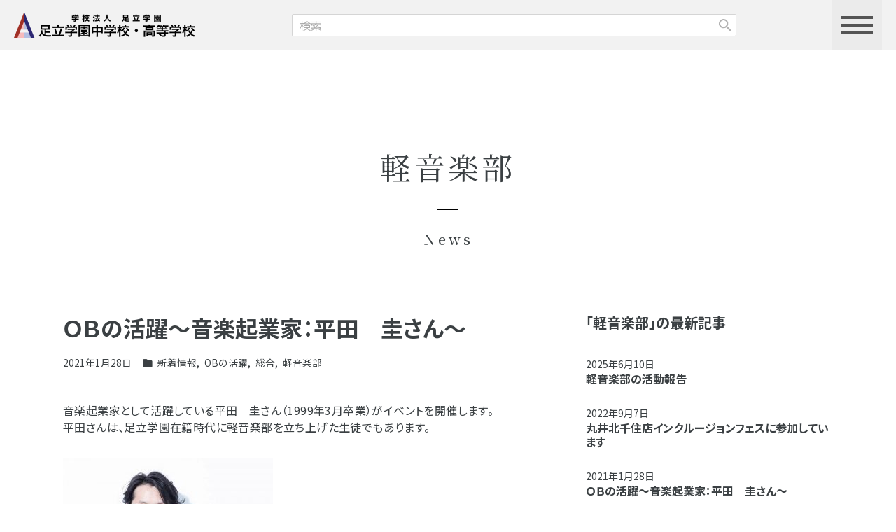

--- FILE ---
content_type: text/html; charset=UTF-8
request_url: https://www.adachigakuen-jh.ed.jp/archives/35644
body_size: 8765
content:
<!doctype>
<html lang="ja">
<head>
<meta charset="UTF-8">
<meta name="description" content="">
<meta name="viewport" content="width=device-width, user-scalable=no, initial-scale=1.0, maximum-scale=1.0, minimum-scale=1.0">
<meta http-equiv="X-UA-Compatible" content="ie=edge">
<link rel="shortcut icon" href="https://www.adachigakuen-jh.ed.jp/wp-content/themes/adachi2024/favicon.ico">
<link rel="preconnect" href="https://fonts.googleapis.com">
<link rel="preconnect" href="https://fonts.gstatic.com" crossorigin>
<link rel="stylesheet" href="https://fonts.googleapis.com/css2?family=Noto+Sans+JP:wght@300;400;500;600;700;800;900&family=Noto+Serif+JP:wght@300;400;500;600;700;900&family=Libre+Caslon+Text:wght@400;700&family=Courgette&display=swap">
<link rel="stylesheet" href="https://www.adachigakuen-jh.ed.jp/wp-content/themes/adachi2024/libs/bootstrap-5.3.1/bootstrap.css?v=1715214365">
<link rel="stylesheet" href="https://www.adachigakuen-jh.ed.jp/wp-content/themes/adachi2024/libs/kurage-css/2.0.0/kurage.min.css?v=1714463991">
<link rel="stylesheet" href="https://www.adachigakuen-jh.ed.jp/wp-content/themes/adachi2024/libs/kurage-css/2.0.0/kurage-xxl-1399.min.css?v=1714463991">
<!--<link rel="stylesheet" href="--><!--">-->
<link rel="stylesheet" href="https://www.adachigakuen-jh.ed.jp/wp-content/themes/adachi2024/libs/kurage-css/2.0.0/kurage-lg-991.min.css?v=1714463991">
<link rel="stylesheet" href="https://www.adachigakuen-jh.ed.jp/wp-content/themes/adachi2024/libs/kurage-css/2.0.0/kurage-md-767.min.css?v=1714463991">
<link rel="stylesheet" href="https://www.adachigakuen-jh.ed.jp/wp-content/themes/adachi2024/libs/kurage-css/2.0.0/kurage-sm-575.min.css?v=1714463991">
<link rel="stylesheet" href="https://www.adachigakuen-jh.ed.jp/wp-content/themes/adachi2024/libs/fontawesome-free-6.5.2/css/fontawesome.min.css">
<link rel="stylesheet" href="https://www.adachigakuen-jh.ed.jp/wp-content/themes/adachi2024/libs/fontawesome-free-6.5.2/css/regular.min.css">
<link rel="stylesheet" href="https://www.adachigakuen-jh.ed.jp/wp-content/themes/adachi2024/libs/fontawesome-free-6.5.2/css/solid.min.css">
<link rel="stylesheet" href="https://www.adachigakuen-jh.ed.jp/wp-content/themes/adachi2024/libs/fontawesome-free-6.5.2/css/brands.min.css">
<link rel="stylesheet" href="https://www.adachigakuen-jh.ed.jp/wp-content/themes/adachi2024/css/style.css?v=1721176885">
<link rel="stylesheet" href="https://www.adachigakuen-jh.ed.jp/wp-content/themes/adachi2024/css/custom.css?v=1715242821">

<title>ＯＢの活躍～音楽起業家：平田　圭さん～ &#8211; 足立学園</title>
<style id='wp-img-auto-sizes-contain-inline-css' type='text/css'>
img:is([sizes=auto i],[sizes^="auto," i]){contain-intrinsic-size:3000px 1500px}
/*# sourceURL=wp-img-auto-sizes-contain-inline-css */
</style>
<link rel='stylesheet' id='contact-form-7-css' href='https://www.adachigakuen-jh.ed.jp/wp-content/plugins/contact-form-7/includes/css/styles.css?ver=5.9.6' type='text/css' media='all' />
<link rel='stylesheet' id='cf7msm_styles-css' href='https://www.adachigakuen-jh.ed.jp/wp-content/plugins/contact-form-7-multi-step-module/resources/cf7msm.css?ver=4.4' type='text/css' media='all' />
<script type="text/javascript" src="https://www.adachigakuen-jh.ed.jp/wp-includes/js/jquery/jquery.min.js?ver=3.7.1" id="jquery-core-js"></script>
<script type="text/javascript" src="https://www.adachigakuen-jh.ed.jp/wp-includes/js/jquery/jquery-migrate.min.js?ver=3.4.1" id="jquery-migrate-js"></script>
<link rel="canonical" href="https://www.adachigakuen-jh.ed.jp/archives/35644" />
<style id='global-styles-inline-css' type='text/css'>
:root{--wp--preset--aspect-ratio--square: 1;--wp--preset--aspect-ratio--4-3: 4/3;--wp--preset--aspect-ratio--3-4: 3/4;--wp--preset--aspect-ratio--3-2: 3/2;--wp--preset--aspect-ratio--2-3: 2/3;--wp--preset--aspect-ratio--16-9: 16/9;--wp--preset--aspect-ratio--9-16: 9/16;--wp--preset--color--black: #000000;--wp--preset--color--cyan-bluish-gray: #abb8c3;--wp--preset--color--white: #ffffff;--wp--preset--color--pale-pink: #f78da7;--wp--preset--color--vivid-red: #cf2e2e;--wp--preset--color--luminous-vivid-orange: #ff6900;--wp--preset--color--luminous-vivid-amber: #fcb900;--wp--preset--color--light-green-cyan: #7bdcb5;--wp--preset--color--vivid-green-cyan: #00d084;--wp--preset--color--pale-cyan-blue: #8ed1fc;--wp--preset--color--vivid-cyan-blue: #0693e3;--wp--preset--color--vivid-purple: #9b51e0;--wp--preset--gradient--vivid-cyan-blue-to-vivid-purple: linear-gradient(135deg,rgb(6,147,227) 0%,rgb(155,81,224) 100%);--wp--preset--gradient--light-green-cyan-to-vivid-green-cyan: linear-gradient(135deg,rgb(122,220,180) 0%,rgb(0,208,130) 100%);--wp--preset--gradient--luminous-vivid-amber-to-luminous-vivid-orange: linear-gradient(135deg,rgb(252,185,0) 0%,rgb(255,105,0) 100%);--wp--preset--gradient--luminous-vivid-orange-to-vivid-red: linear-gradient(135deg,rgb(255,105,0) 0%,rgb(207,46,46) 100%);--wp--preset--gradient--very-light-gray-to-cyan-bluish-gray: linear-gradient(135deg,rgb(238,238,238) 0%,rgb(169,184,195) 100%);--wp--preset--gradient--cool-to-warm-spectrum: linear-gradient(135deg,rgb(74,234,220) 0%,rgb(151,120,209) 20%,rgb(207,42,186) 40%,rgb(238,44,130) 60%,rgb(251,105,98) 80%,rgb(254,248,76) 100%);--wp--preset--gradient--blush-light-purple: linear-gradient(135deg,rgb(255,206,236) 0%,rgb(152,150,240) 100%);--wp--preset--gradient--blush-bordeaux: linear-gradient(135deg,rgb(254,205,165) 0%,rgb(254,45,45) 50%,rgb(107,0,62) 100%);--wp--preset--gradient--luminous-dusk: linear-gradient(135deg,rgb(255,203,112) 0%,rgb(199,81,192) 50%,rgb(65,88,208) 100%);--wp--preset--gradient--pale-ocean: linear-gradient(135deg,rgb(255,245,203) 0%,rgb(182,227,212) 50%,rgb(51,167,181) 100%);--wp--preset--gradient--electric-grass: linear-gradient(135deg,rgb(202,248,128) 0%,rgb(113,206,126) 100%);--wp--preset--gradient--midnight: linear-gradient(135deg,rgb(2,3,129) 0%,rgb(40,116,252) 100%);--wp--preset--font-size--small: 13px;--wp--preset--font-size--medium: 20px;--wp--preset--font-size--large: 36px;--wp--preset--font-size--x-large: 42px;--wp--preset--spacing--20: 0.44rem;--wp--preset--spacing--30: 0.67rem;--wp--preset--spacing--40: 1rem;--wp--preset--spacing--50: 1.5rem;--wp--preset--spacing--60: 2.25rem;--wp--preset--spacing--70: 3.38rem;--wp--preset--spacing--80: 5.06rem;--wp--preset--shadow--natural: 6px 6px 9px rgba(0, 0, 0, 0.2);--wp--preset--shadow--deep: 12px 12px 50px rgba(0, 0, 0, 0.4);--wp--preset--shadow--sharp: 6px 6px 0px rgba(0, 0, 0, 0.2);--wp--preset--shadow--outlined: 6px 6px 0px -3px rgb(255, 255, 255), 6px 6px rgb(0, 0, 0);--wp--preset--shadow--crisp: 6px 6px 0px rgb(0, 0, 0);}:where(.is-layout-flex){gap: 0.5em;}:where(.is-layout-grid){gap: 0.5em;}body .is-layout-flex{display: flex;}.is-layout-flex{flex-wrap: wrap;align-items: center;}.is-layout-flex > :is(*, div){margin: 0;}body .is-layout-grid{display: grid;}.is-layout-grid > :is(*, div){margin: 0;}:where(.wp-block-columns.is-layout-flex){gap: 2em;}:where(.wp-block-columns.is-layout-grid){gap: 2em;}:where(.wp-block-post-template.is-layout-flex){gap: 1.25em;}:where(.wp-block-post-template.is-layout-grid){gap: 1.25em;}.has-black-color{color: var(--wp--preset--color--black) !important;}.has-cyan-bluish-gray-color{color: var(--wp--preset--color--cyan-bluish-gray) !important;}.has-white-color{color: var(--wp--preset--color--white) !important;}.has-pale-pink-color{color: var(--wp--preset--color--pale-pink) !important;}.has-vivid-red-color{color: var(--wp--preset--color--vivid-red) !important;}.has-luminous-vivid-orange-color{color: var(--wp--preset--color--luminous-vivid-orange) !important;}.has-luminous-vivid-amber-color{color: var(--wp--preset--color--luminous-vivid-amber) !important;}.has-light-green-cyan-color{color: var(--wp--preset--color--light-green-cyan) !important;}.has-vivid-green-cyan-color{color: var(--wp--preset--color--vivid-green-cyan) !important;}.has-pale-cyan-blue-color{color: var(--wp--preset--color--pale-cyan-blue) !important;}.has-vivid-cyan-blue-color{color: var(--wp--preset--color--vivid-cyan-blue) !important;}.has-vivid-purple-color{color: var(--wp--preset--color--vivid-purple) !important;}.has-black-background-color{background-color: var(--wp--preset--color--black) !important;}.has-cyan-bluish-gray-background-color{background-color: var(--wp--preset--color--cyan-bluish-gray) !important;}.has-white-background-color{background-color: var(--wp--preset--color--white) !important;}.has-pale-pink-background-color{background-color: var(--wp--preset--color--pale-pink) !important;}.has-vivid-red-background-color{background-color: var(--wp--preset--color--vivid-red) !important;}.has-luminous-vivid-orange-background-color{background-color: var(--wp--preset--color--luminous-vivid-orange) !important;}.has-luminous-vivid-amber-background-color{background-color: var(--wp--preset--color--luminous-vivid-amber) !important;}.has-light-green-cyan-background-color{background-color: var(--wp--preset--color--light-green-cyan) !important;}.has-vivid-green-cyan-background-color{background-color: var(--wp--preset--color--vivid-green-cyan) !important;}.has-pale-cyan-blue-background-color{background-color: var(--wp--preset--color--pale-cyan-blue) !important;}.has-vivid-cyan-blue-background-color{background-color: var(--wp--preset--color--vivid-cyan-blue) !important;}.has-vivid-purple-background-color{background-color: var(--wp--preset--color--vivid-purple) !important;}.has-black-border-color{border-color: var(--wp--preset--color--black) !important;}.has-cyan-bluish-gray-border-color{border-color: var(--wp--preset--color--cyan-bluish-gray) !important;}.has-white-border-color{border-color: var(--wp--preset--color--white) !important;}.has-pale-pink-border-color{border-color: var(--wp--preset--color--pale-pink) !important;}.has-vivid-red-border-color{border-color: var(--wp--preset--color--vivid-red) !important;}.has-luminous-vivid-orange-border-color{border-color: var(--wp--preset--color--luminous-vivid-orange) !important;}.has-luminous-vivid-amber-border-color{border-color: var(--wp--preset--color--luminous-vivid-amber) !important;}.has-light-green-cyan-border-color{border-color: var(--wp--preset--color--light-green-cyan) !important;}.has-vivid-green-cyan-border-color{border-color: var(--wp--preset--color--vivid-green-cyan) !important;}.has-pale-cyan-blue-border-color{border-color: var(--wp--preset--color--pale-cyan-blue) !important;}.has-vivid-cyan-blue-border-color{border-color: var(--wp--preset--color--vivid-cyan-blue) !important;}.has-vivid-purple-border-color{border-color: var(--wp--preset--color--vivid-purple) !important;}.has-vivid-cyan-blue-to-vivid-purple-gradient-background{background: var(--wp--preset--gradient--vivid-cyan-blue-to-vivid-purple) !important;}.has-light-green-cyan-to-vivid-green-cyan-gradient-background{background: var(--wp--preset--gradient--light-green-cyan-to-vivid-green-cyan) !important;}.has-luminous-vivid-amber-to-luminous-vivid-orange-gradient-background{background: var(--wp--preset--gradient--luminous-vivid-amber-to-luminous-vivid-orange) !important;}.has-luminous-vivid-orange-to-vivid-red-gradient-background{background: var(--wp--preset--gradient--luminous-vivid-orange-to-vivid-red) !important;}.has-very-light-gray-to-cyan-bluish-gray-gradient-background{background: var(--wp--preset--gradient--very-light-gray-to-cyan-bluish-gray) !important;}.has-cool-to-warm-spectrum-gradient-background{background: var(--wp--preset--gradient--cool-to-warm-spectrum) !important;}.has-blush-light-purple-gradient-background{background: var(--wp--preset--gradient--blush-light-purple) !important;}.has-blush-bordeaux-gradient-background{background: var(--wp--preset--gradient--blush-bordeaux) !important;}.has-luminous-dusk-gradient-background{background: var(--wp--preset--gradient--luminous-dusk) !important;}.has-pale-ocean-gradient-background{background: var(--wp--preset--gradient--pale-ocean) !important;}.has-electric-grass-gradient-background{background: var(--wp--preset--gradient--electric-grass) !important;}.has-midnight-gradient-background{background: var(--wp--preset--gradient--midnight) !important;}.has-small-font-size{font-size: var(--wp--preset--font-size--small) !important;}.has-medium-font-size{font-size: var(--wp--preset--font-size--medium) !important;}.has-large-font-size{font-size: var(--wp--preset--font-size--large) !important;}.has-x-large-font-size{font-size: var(--wp--preset--font-size--x-large) !important;}
/*# sourceURL=global-styles-inline-css */
</style>
</head>
<!-- GA -->
<script>
  (function(i,s,o,g,r,a,m){i['GoogleAnalyticsObject']=r;i[r]=i[r]||function(){
  (i[r].q=i[r].q||[]).push(arguments)},i[r].l=1*new Date();a=s.createElement(o),
  m=s.getElementsByTagName(o)[0];a.async=1;a.src=g;m.parentNode.insertBefore(a,m)
  })(window,document,'script','//www.google-analytics.com/analytics.js','ga');

  ga('create', '', 'auto');
  ga('send', 'pageview');

</script>
<body class="single post %ef%bd%8f%ef%bd%82%e3%81%ae%e6%b4%bb%e8%ba%8d%ef%bd%9e%e9%9f%b3%e6%a5%bd%e3%83%97%e3%83%ad%e3%83%87%e3%83%a5%e3%83%bc%e3%82%b5%e3%83%bc%ef%bc%9a%e5%b9%b3%e7%94%b0%e3%80%80%e5%9c%ad%e3%81%95%e3%82%93">

<div class="drawer">
  <div class="drawer__bg"></div>
  <div class="drawer__content">
    <div class="drawer__item drawer__item--1">
      <a class="drawer__item__title" href="https://www.adachigakuen-jh.ed.jp/gakuen.html">本校について</a>
      <ul>
        <li id="menu-item-48859" class="menu-item menu-item-type-post_type menu-item-object-page menu-item-48859"><a href="https://www.adachigakuen-jh.ed.jp/gakuen/school-info.html">学園基本情報</a></li>
<li id="menu-item-48860" class="menu-item menu-item-type-post_type menu-item-object-page menu-item-48860"><a href="https://www.adachigakuen-jh.ed.jp/gakuen/facilities.html">施設設備</a></li>
<li id="menu-item-48861" class="menu-item menu-item-type-post_type menu-item-object-page menu-item-48861"><a href="https://www.adachigakuen-jh.ed.jp/gakuen/philosophy.html">教育理念</a></li>
<li id="menu-item-48862" class="menu-item menu-item-type-post_type menu-item-object-page menu-item-48862"><a href="https://www.adachigakuen-jh.ed.jp/gakuen/greetings.html">ご挨拶</a></li>
<li id="menu-item-48863" class="menu-item menu-item-type-post_type menu-item-object-page menu-item-48863"><a href="https://www.adachigakuen-jh.ed.jp/gakuen/sdgs.html">SDGs活動</a></li>
<li id="menu-item-48864" class="menu-item menu-item-type-post_type menu-item-object-page menu-item-48864"><a href="https://www.adachigakuen-jh.ed.jp/gakuen/local-exchange.html">地域との交流</a></li>
<li id="menu-item-48865" class="menu-item menu-item-type-post_type menu-item-object-page menu-item-48865"><a href="https://www.adachigakuen-jh.ed.jp/setsumeikai/schoolexpenses.html">入学金・学費について</a></li>
<li id="menu-item-48866" class="menu-item menu-item-type-post_type menu-item-object-page menu-item-48866"><a href="https://www.adachigakuen-jh.ed.jp/setsumeikai/pamphlet.html">簡易パンフレット</a></li>
<li id="menu-item-48913" class="menu-item menu-item-type-post_type menu-item-object-page menu-item-48913"><a href="https://www.adachigakuen-jh.ed.jp/e-pamphlet.html">電子パンフレット</a></li>
<li id="menu-item-48867" class="menu-item menu-item-type-post_type menu-item-object-page menu-item-48867"><a href="https://www.adachigakuen-jh.ed.jp/setsumeikai/education.html">広報誌「足立の教育」</a></li>
<li id="menu-item-48868" class="menu-item menu-item-type-post_type menu-item-object-page menu-item-48868"><a href="https://www.adachigakuen-jh.ed.jp/contact.html">お問い合わせ</a></li>
<li id="menu-item-48869" class="menu-item menu-item-type-post_type menu-item-object-page menu-item-48869"><a href="https://www.adachigakuen-jh.ed.jp/privacypolicy.html">個人情報保護方針</a></li>
     </ul>
    </div>
    <div class="drawer__item drawer__item--2">
      <a class="drawer__item__title" href="https://www.adachigakuen-jh.ed.jp/adachi-education.html">足立の教育</a>
      <ul>
        <li id="menu-item-48871" class="menu-item menu-item-type-post_type menu-item-object-page menu-item-48871"><a href="https://www.adachigakuen-jh.ed.jp/adachi-education/characteristic.html">特徴ある教育</a></li>
<li id="menu-item-48872" class="menu-item menu-item-type-post_type menu-item-object-page menu-item-48872"><a href="https://www.adachigakuen-jh.ed.jp/adachi-education/innovation.html">探究コース</a></li>
<li id="menu-item-48873" class="menu-item menu-item-type-post_type menu-item-object-page menu-item-48873"><a href="https://www.adachigakuen-jh.ed.jp/adachi-education/ict-education.html">ICT活用教育</a></li>
<li id="menu-item-48874" class="menu-item menu-item-type-post_type menu-item-object-page menu-item-48874"><a href="https://www.adachigakuen-jh.ed.jp/adachi-education/global-education.html">グローバル教育</a></li>
<li id="menu-item-48875" class="menu-item menu-item-type-post_type menu-item-object-page menu-item-48875"><a href="https://www.adachigakuen-jh.ed.jp/adachi-education/life-education.html">紳士教育</a></li>
<li id="menu-item-48876" class="menu-item menu-item-type-post_type menu-item-object-page menu-item-48876"><a href="https://www.adachigakuen-jh.ed.jp/adachi-education/follow.html">学習フォロー体制</a></li>
<li id="menu-item-48877" class="menu-item menu-item-type-post_type menu-item-object-page menu-item-48877"><a href="https://www.adachigakuen-jh.ed.jp/adachi-education/junior-2.html">中高一貫教育６年間</a></li>
<li id="menu-item-48878" class="menu-item menu-item-type-post_type menu-item-object-page menu-item-48878"><a href="https://www.adachigakuen-jh.ed.jp/adachi-education/eachsubject-junior.html">中学の主な科目</a></li>
<li id="menu-item-48879" class="menu-item menu-item-type-post_type menu-item-object-page menu-item-48879"><a href="https://www.adachigakuen-jh.ed.jp/adachi-education/high-2.html">高等学校教育３年間</a></li>
<li id="menu-item-48880" class="menu-item menu-item-type-post_type menu-item-object-page menu-item-48880"><a href="https://www.adachigakuen-jh.ed.jp/adachi-education/eachsubject-high.html">高校の主な科目</a></li>
      </ul>
    </div>
    <div class="drawer__item drawer__item--3">
      <a class="drawer__item__title" href="https://www.adachigakuen-jh.ed.jp/school.html">スクールライフ</a>
      <ul>
        <li id="menu-item-48882" class="menu-item menu-item-type-post_type menu-item-object-page menu-item-48882"><a href="https://www.adachigakuen-jh.ed.jp/school/event.html">年間行事</a></li>
<li id="menu-item-48883" class="menu-item menu-item-type-post_type menu-item-object-page menu-item-48883"><a href="https://www.adachigakuen-jh.ed.jp/school/day.html">生徒のー日</a></li>
<li id="menu-item-48884" class="menu-item menu-item-type-post_type menu-item-object-page menu-item-48884"><a href="https://www.adachigakuen-jh.ed.jp/school/club.html">クラブ活動一覧</a></li>
<li id="menu-item-48885" class="menu-item menu-item-type-post_type menu-item-object-page menu-item-48885"><a href="https://www.adachigakuen-jh.ed.jp/school/members.html">生徒紹介</a></li>
<li id="menu-item-48886" class="menu-item menu-item-type-post_type menu-item-object-page menu-item-48886"><a href="https://www.adachigakuen-jh.ed.jp/school/studentcouncil.html">生徒会活動</a></li>
<li id="menu-item-48887" class="menu-item menu-item-type-post_type menu-item-object-page menu-item-48887"><a href="https://www.adachigakuen-jh.ed.jp/school/uniform.html">制服</a></li>
<li id="menu-item-48888" class="menu-item menu-item-type-post_type menu-item-object-page menu-item-48888"><a href="https://www.adachigakuen-jh.ed.jp/school/schoolregulations.html">校則</a></li>
<li id="menu-item-48889" class="menu-item menu-item-type-post_type menu-item-object-page menu-item-48889"><a href="https://www.adachigakuen-jh.ed.jp/school/support.html">サポート体制</a></li>
      </ul>
    </div>
    <div class="drawer__item drawer__item--4">
      <a class="drawer__item__title" href="https://www.adachigakuen-jh.ed.jp/setsumeikai.html">入試情報</a>
      <ul>
        <li id="menu-item-48891" class="menu-item menu-item-type-post_type menu-item-object-page menu-item-48891"><a href="https://www.adachigakuen-jh.ed.jp/setsumeikai/nyushi.html">募集要項＆WEB出願</a></li>
<li id="menu-item-48892" class="menu-item menu-item-type-post_type menu-item-object-page menu-item-48892"><a href="https://www.adachigakuen-jh.ed.jp/setsumeikai/orientation.html">学校説明会</a></li>
<li id="menu-item-48893" class="menu-item menu-item-type-post_type menu-item-object-page menu-item-48893"><a href="https://www.adachigakuen-jh.ed.jp/setsumeikai/soudankai.html">合同相談会</a></li>
<li id="menu-item-48895" class="menu-item menu-item-type-post_type menu-item-object-page menu-item-48895"><a href="https://www.adachigakuen-jh.ed.jp/setsumeikai/goukaku.html">合格発表</a></li>
<li id="menu-item-52407" class="menu-item menu-item-type-post_type menu-item-object-page menu-item-52407"><a href="https://www.adachigakuen-jh.ed.jp/setsumeikai/nyushi-soudan.html">入試相談について</a></li>
      </ul>
    </div>
    <div class="drawer__item drawer__item--5">
      <a class="drawer__item__title" href="https://www.adachigakuen-jh.ed.jp/career.html">進路指導</a>
      <ul>
        <li id="menu-item-48897" class="menu-item menu-item-type-post_type menu-item-object-page menu-item-48897"><a href="https://www.adachigakuen-jh.ed.jp/career/system.html">進路指導</a></li>
<li id="menu-item-48898" class="menu-item menu-item-type-post_type menu-item-object-page menu-item-48898"><a href="https://www.adachigakuen-jh.ed.jp/career/shingaku.html">大学合格実績</a></li>
<li id="menu-item-48899" class="menu-item menu-item-type-post_type menu-item-object-page menu-item-48899"><a href="https://www.adachigakuen-jh.ed.jp/career/alumni.html">卒業生の声</a></li>
<li id="menu-item-48900" class="menu-item menu-item-type-post_type menu-item-object-page menu-item-48900"><a href="https://www.adachigakuen-jh.ed.jp/career/introduction.html">親子物語</a></li>
<li id="menu-item-48901" class="menu-item menu-item-type-post_type menu-item-object-page menu-item-48901"><a href="https://www.adachigakuen-jh.ed.jp/career/support.html">進路のサポート</a></li>
<li id="menu-item-48902" class="menu-item menu-item-type-post_type menu-item-object-page menu-item-48902"><a href="https://www.adachigakuen-jh.ed.jp/career/overseas-study.html">海外進学</a></li>
      </ul>
    </div>
    <div class="drawer__item drawer__item--6">
      <div class="drawer__item">
        <a class="drawer__item__title" href="https://www.adachigakuen-jh.ed.jp/access.html">交通アクセス</a>
      </div>
      <div class="drawer__item">
        <a class="drawer__item__title" href="https://www.adachigakuen-jh.ed.jp/zaikousei.html">在校生/保護者様</a>
      </div>
      <div class="drawer__item">
        <a class="drawer__item__title" href="https://www.adachigakuen-jh.ed.jp/graduate.html">卒業生の方へ</a>
      </div>
      <div class="drawer__item">
        <a class="drawer__item__title" href="https://www.adachigakuen-jh.ed.jp/recruit.html">教職員募集</a>
      </div>
      <div class="drawer__item">
        <a class="drawer__item__title" href="https://www.adachigakuen-jh.ed.jp/media-link.html">メディア情報/リンク</a>
      </div>
    </div>
  </div>
  <div class="drawer__btn">
    <span class="drawer__btn__line drawer__btn__line--1"></span>
    <span class="drawer__btn__line drawer__btn__line--2"></span>
    <span class="drawer__btn__line drawer__btn__line--3"></span>
  </div>
</div>

<header class="header">
  <div class="header__inner">
    <div class="header__logo">
      <a href="https://www.adachigakuen-jh.ed.jp/">
        <img src="https://www.adachigakuen-jh.ed.jp/wp-content/themes/adachi2024/images/header_logo@2x.png" alt="足立学園トップページ">
      </a>
    </div>
    <div class="header__search">
      <form role="search" method="get" id="searchform" class="searchform" action="https://www.adachigakuen-jh.ed.jp">
  <div>
    <label class="screen-reader-text" for="s">検索:</label>
    <div class="input-wrapper">
            <input type="text" value="" name="s" id="s" placeholder="検索">
      <input type="submit" id="searchsubmit" value="">
    </div>
  </div>
</form>
    </div>
    <div class="header__btn">
      <div class="header__btn__inner"></div>
    </div>
  </div>
</header>


<div class="header__search__sp">
  <div class="header__search__sp__inner">
    <form role="search" method="get" id="searchform" class="searchform" action="https://www.adachigakuen-jh.ed.jp">
  <div>
    <label class="screen-reader-text" for="s">検索:</label>
    <div class="input-wrapper">
            <input type="text" value="" name="s" id="s" placeholder="検索">
      <input type="submit" id="searchsubmit" value="">
    </div>
  </div>
</form>
  </div>
</div>

<main class="main" role="main">
  <article class="article" role="article">

    <div class="article__header-simple1 rmt-9 rmb-6 rmy-md-6">
      <div class="h1 mincho">
        <span class="article__header-simple1__title">軽音楽部</span>
        <span class="article__header-simple1__subtitle">News</span>
      </div>
    </div>

    <div class="article__inner container">

      <div class="row">
        <div class="col-md-8 rpr-3 rpr-md-0 rmb-md-4.5">

          <h1 class="rfs-2 rfs-sm-1.5 gothic fw-700 lh-sm ls-normal rmb-1.5">ＯＢの活躍～音楽起業家：平田　圭さん～</h1>
          <div class="d-flex align-items-center rfs-0.85 lh-1 rmb-3"><span class="rpr-1">
            <span class="rpr-1">2021年1月28日</span><span><i class="fa-solid fa-folder rpr-0.25"></i></span>
            <span><a class="text-decoration-none" href="https://www.adachigakuen-jh.ed.jp/archives/category/news">新着情報</a><span class="rpr-0.25">, </span><a class="text-decoration-none" href="https://www.adachigakuen-jh.ed.jp/archives/category/ob%e3%81%ae%e6%b4%bb%e8%ba%8d">OBの活躍</a><span class="rpr-0.25">, </span><a class="text-decoration-none" href="https://www.adachigakuen-jh.ed.jp/archives/category/sougou">総合</a><span class="rpr-0.25">, </span><a class="text-decoration-none" href="https://www.adachigakuen-jh.ed.jp/archives/category/lightmusic">軽音楽部</a></span>          </div>
          <div class="post-content">
            <p>音楽起業家として活躍している平田　圭さん（1999年3月卒業）がイベントを開催します。<br />
平田さんは、足立学園在籍時代に軽音楽部を立ち上げた生徒でもあります。</p>
<p><img fetchpriority="high" decoding="async" class="alignnone size-medium wp-image-35648" src="https://www.adachigakuen-jh.ed.jp/wp-content/uploads/2021/01/hirata--300x300.jpg" alt="" width="300" height="300" /></p>
<p>平田さんからのメッセージ</p>
<p>「足立学園の在校生、卒業生のみなさん、初めまして、卒業生の平田です！<br />
昨年、株式会社LITORYという会社を設立し音楽サービス事業を行っています。<br />
みなさんコロナで、勉強や部活、趣味、いろんな時間が奪われてしまい憂鬱なことも多いかと思います。<br />
そんな憂鬱を吹き飛ばすため、「無観客ライブのオンラインフェス」を２月１３日（土）に開催します。<br />
ぜひみなさんに観てもらいたいと思います！</p>
<p>ライブハウスもアーティストもこの一年苦境に立たされましたが、ライブハウスに火を灯し続けるためにイベントを企画しました。<br />
出演アーティストはメジャーバンドも含むロックでエモでコアなバンドばかりです！<br />
憂鬱を吹っ飛ばしてくれる伝説の1日になるでしょう！<br />
「LIVE」というアーティストの「生き様」をぜひご覧ください！</p>
<p>当日観られない、もしくはカッコ良すぎてもう一度観たい！<br />
という方はLITORYのライブ動画サイトに無料会員登録をしてもらえれば<br />
アーカイブを見ることができますのでぜひ登録してください！</p>
<p>そして軽音部の皆さん！<br />
足立学園の軽音部を作ったのはそう、何を隠そうこの私です！<br />
もう25年も前の話ですが（笑）</p>
<p>夢は叶えようと行動した分だけ叶います。<br />
ぜひカッコイイアーティストになって<br />
LITORYのイベントに出てください！<br />
待っています！」</p>
<p><em><strong><span style="color: #ff0000;">LITORY LIVE FLAME 〜Live my own way〜</span></strong></em></p>
<p>開催日：2021年2月13日（土）<br />
配信予定時間：12:00-21:15<br />
視聴料：全編無料生配信<br />
配信： YouTube LITORY Channel  <a href="https://www.youtube.com/channel/UC-SLuIfVb9lZ0e9ixTGb1iA"><strong><span style="color: #0000ff;">YouTube LITORY Channelはこちら</span></strong></a>から<br />
アーカイブ配信：LITORY Live <a href="https://www.litory.live/"><strong><span style="color: #0000ff;">アーカイブ　LITORY Liveはこちら</span></strong></a>から<br />
会場/運営協力：下北沢RéG</p>
<p>＜出演アーティスト＞<br />
KNOCK OUT MONKEY<br />
Xmas Eileen<br />
THE CHERRY COKE$<br />
SECRET 7 LINE<br />
climbgrow<br />
TheNumberZero<br />
THIS VERY DAY<br />
茉莉奈</p>
<p>↓すぐにチャンネル登録を！<br />
<strong><a href="https://www.youtube.com/channel/UC-SLuIfVb9lZ0e9ixTGb1iA"><strong><span style="color: #ff0000;">YouTube　LITORY Channelはこちら</span></strong></a></strong>から</p>
<p><img decoding="async" class="alignnone size-medium wp-image-35645" src="https://www.adachigakuen-jh.ed.jp/wp-content/uploads/2021/01/59ee32c3c744f1e8f86d67caabe44eed-300x155.png" alt="" width="300" height="155" /><img decoding="async" class="alignnone size-medium wp-image-35646" src="https://www.adachigakuen-jh.ed.jp/wp-content/uploads/2021/01/7bbec83e23a8710ae85d3b345962b750-300x168.png" alt="" width="300" height="168" /></p>
<p><a href="https://www.litory.live"><strong><span style="color: #ff0000">LITORYのライブ動画サービスはこちら</span></strong></a></p>
          </div>
                  </div>

        <!-- sidebar -->
        <div class="col-md-4">
          <div class="rmb-3">
            <div class="rfs-1.25 fw-700 lh-sm rmb-2.5">「軽音楽部」の最新記事</div>
            <div class="d-flex align-items-center rfs-0.875 lh-1 rmb-0.25"><span class="rpr-1">2025年6月10日</span></div><div class="rfs-1 gothic fw-700 rmb-2"><a class="link-reverse lh-sm" href="https://www.adachigakuen-jh.ed.jp/archives/55116">軽音楽部の活動報告</a></div><div class="d-flex align-items-center rfs-0.875 lh-1 rmb-0.25"><span class="rpr-1">2022年9月7日</span></div><div class="rfs-1 gothic fw-700 rmb-2"><a class="link-reverse lh-sm" href="https://www.adachigakuen-jh.ed.jp/archives/40342">丸井北千住店インクルージョンフェスに参加しています</a></div><div class="d-flex align-items-center rfs-0.875 lh-1 rmb-0.25"><span class="rpr-1">2021年1月28日</span></div><div class="rfs-1 gothic fw-700 rmb-2"><a class="link-reverse lh-sm" href="https://www.adachigakuen-jh.ed.jp/archives/35644">ＯＢの活躍～音楽起業家：平田　圭さん～</a></div>          </div>
          <div>
                        <div class="rmb-3">
              <label for="category" class="fw-700 rmb-0.25">カテゴリー</label>
              <select name="category" id="category" class="form-select">
                <option value="">カテゴリーを選択</option>
                <option value="https://www.adachigakuen-jh.ed.jp/archives/category/sf%e7%a0%94%e7%a9%b6%e9%83%a8" >SF研究部</option><option value="https://www.adachigakuen-jh.ed.jp/archives/category/%e8%8b%b1%e4%bc%9a%e8%a9%b1%e5%90%8c%e5%a5%bd%e4%bc%9a" >英会話同好会</option><option value="https://www.adachigakuen-jh.ed.jp/archives/category/%e3%82%af%e3%83%a9%e3%83%95%e3%83%88%e5%90%8c%e5%a5%bd%e4%bc%9a" >クラフト同好会</option><option value="https://www.adachigakuen-jh.ed.jp/archives/category/%e4%ba%8b%e5%8b%99%e5%ae%a4" >事務室</option><option value="https://www.adachigakuen-jh.ed.jp/archives/category/announcement" >お知らせ</option><option value="https://www.adachigakuen-jh.ed.jp/archives/category/topics" >説明会情報</option><option value="https://www.adachigakuen-jh.ed.jp/archives/category/news" >新着情報</option><option value="https://www.adachigakuen-jh.ed.jp/archives/category/featured" >特集</option><option value="https://www.adachigakuen-jh.ed.jp/archives/category/ob%e3%81%ae%e6%b4%bb%e8%ba%8d" >OBの活躍</option><option value="https://www.adachigakuen-jh.ed.jp/archives/category/sdgs" >SDGs</option><option value="https://www.adachigakuen-jh.ed.jp/archives/category/americanfootball" >アメリカンフットボール部</option><option value="https://www.adachigakuen-jh.ed.jp/archives/category/%e3%82%af%e3%82%a4%e3%82%ba%e7%a0%94%e7%a9%b6%e5%90%8c%e5%a5%bd%e4%bc%9a" >クイズ研究同好会</option><option value="https://www.adachigakuen-jh.ed.jp/archives/category/golf" >ゴルフ部</option><option value="https://www.adachigakuen-jh.ed.jp/archives/category/soccer" >サッカー部</option><option value="https://www.adachigakuen-jh.ed.jp/archives/category/skiing" >スキー同好会</option><option value="https://www.adachigakuen-jh.ed.jp/archives/category/softtennis" >ソフトテニス部</option><option value="https://www.adachigakuen-jh.ed.jp/archives/category/softball" >ソフトボール部</option><option value="https://www.adachigakuen-jh.ed.jp/archives/category/basketball" >バスケットボール部</option><option value="https://www.adachigakuen-jh.ed.jp/archives/category/pc" >パソコン部</option><option value="https://www.adachigakuen-jh.ed.jp/archives/category/volleyball" >バレーボール部</option><option value="https://www.adachigakuen-jh.ed.jp/archives/category/handball" >ハンドボール部</option><option value="https://www.adachigakuen-jh.ed.jp/archives/category/chu-gaku" >中学</option><option value="https://www.adachigakuen-jh.ed.jp/archives/category/touchsoftball" >中学アメリカンフットボール部</option><option value="https://www.adachigakuen-jh.ed.jp/archives/category/%e4%b8%ad%e5%ad%a6%e3%82%b5%e3%83%83%e3%82%ab%e3%83%bc%e9%83%a8" >中学サッカー部</option><option value="https://www.adachigakuen-jh.ed.jp/archives/category/basket-junior" >中学バスケットボール部</option><option value="https://www.adachigakuen-jh.ed.jp/archives/category/junior" >中学校</option><option value="https://www.adachigakuen-jh.ed.jp/archives/category/jhsbaseball" >中学野球部</option><option value="https://www.adachigakuen-jh.ed.jp/archives/category/%e5%85%a5%e8%a9%a6" >入試</option><option value="https://www.adachigakuen-jh.ed.jp/archives/category/photo" >写真部</option><option value="https://www.adachigakuen-jh.ed.jp/archives/category/kendo" >剣道部</option><option value="https://www.adachigakuen-jh.ed.jp/archives/category/tabletennis" >卓球部</option><option value="https://www.adachigakuen-jh.ed.jp/archives/category/%e5%90%8c%e7%aa%93%e4%bc%9a" >同窓会</option><option value="https://www.adachigakuen-jh.ed.jp/archives/category/windmusic" >吹奏楽部</option><option value="https://www.adachigakuen-jh.ed.jp/archives/category/%e5%90%b9%e5%a5%8f%e6%a5%bd%e9%83%a8" >吹奏楽部</option><option value="https://www.adachigakuen-jh.ed.jp/archives/category/shogi" >将棋部</option><option value="https://www.adachigakuen-jh.ed.jp/archives/category/jyugyoukaikaku" >授業改革</option><option value="https://www.adachigakuen-jh.ed.jp/archives/category/%e6%8e%a2%e7%a9%b6" >探究</option><option value="https://www.adachigakuen-jh.ed.jp/archives/category/literature" >文芸部</option><option value="https://www.adachigakuen-jh.ed.jp/archives/category/shodo" >書道部</option><option value="https://www.adachigakuen-jh.ed.jp/archives/category/judo" >柔道部</option><option value="https://www.adachigakuen-jh.ed.jp/archives/category/principal" >校長ブログ</option><option value="https://www.adachigakuen-jh.ed.jp/archives/category/swimming" >水泳同好会</option><option value="https://www.adachigakuen-jh.ed.jp/archives/category/%e6%b0%b4%e6%b3%b3%e9%83%a8" >水泳部</option><option value="https://www.adachigakuen-jh.ed.jp/archives/category/science" >理化部</option><option value="https://www.adachigakuen-jh.ed.jp/archives/category/seitokai" >生徒会ブログ</option><option value="https://www.adachigakuen-jh.ed.jp/archives/category/tennis" >硬式テニス部</option><option value="https://www.adachigakuen-jh.ed.jp/archives/category/sougou" >総合</option><option value="https://www.adachigakuen-jh.ed.jp/archives/category/%e8%a1%8c%e4%ba%8b" >行事</option><option value="https://www.adachigakuen-jh.ed.jp/archives/category/lightmusic" >軽音楽部</option><option value="https://www.adachigakuen-jh.ed.jp/archives/category/%e9%83%a8%e6%b4%bb%e5%8b%95" >部活動</option><option value="https://www.adachigakuen-jh.ed.jp/archives/category/baseball" >野球部</option><option value="https://www.adachigakuen-jh.ed.jp/archives/category/kou-kou" >高校</option><option value="https://www.adachigakuen-jh.ed.jp/archives/category/uncategorized" >未分類</option>              </select>
              <script>
                document.getElementById('category').addEventListener('change', function () {
                  if (this.value) {
                    window.location.href = this.value;
                  } else {
                    window.location.href = 'https://www.adachigakuen-jh.ed.jp/archives/category/announcement';
                  }
                });
              </script>
            </div>

          </div><!-- /sidebar -->
        </div><!-- /.row -->

      </div><!-- /.article__inner -->

  </article>
</main>

<script type="speculationrules">
{"prefetch":[{"source":"document","where":{"and":[{"href_matches":"/*"},{"not":{"href_matches":["/wp-*.php","/wp-admin/*","/wp-content/uploads/*","/wp-content/*","/wp-content/plugins/*","/wp-content/themes/adachi2024/*","/*\\?(.+)"]}},{"not":{"selector_matches":"a[rel~=\"nofollow\"]"}},{"not":{"selector_matches":".no-prefetch, .no-prefetch a"}}]},"eagerness":"conservative"}]}
</script>
<script type="text/javascript" src="https://www.adachigakuen-jh.ed.jp/wp-content/plugins/contact-form-7/includes/swv/js/index.js?ver=5.9.6" id="swv-js"></script>
<script type="text/javascript" id="contact-form-7-js-extra">
/* <![CDATA[ */
var wpcf7 = {"api":{"root":"https://www.adachigakuen-jh.ed.jp/wp-json/","namespace":"contact-form-7/v1"}};
//# sourceURL=contact-form-7-js-extra
/* ]]> */
</script>
<script type="text/javascript" src="https://www.adachigakuen-jh.ed.jp/wp-content/plugins/contact-form-7/includes/js/index.js?ver=5.9.6" id="contact-form-7-js"></script>
<script type="text/javascript" id="cf7msm-js-extra">
/* <![CDATA[ */
var cf7msm_posted_data = [];
//# sourceURL=cf7msm-js-extra
/* ]]> */
</script>
<script type="text/javascript" src="https://www.adachigakuen-jh.ed.jp/wp-content/plugins/contact-form-7-multi-step-module/resources/cf7msm.min.js?ver=4.4" id="cf7msm-js"></script>
<script type="text/javascript" src="https://www.google.com/recaptcha/api.js?render=6LcuaFQcAAAAAHafvlMnqELPETtCvNzpO6aMGz1H&amp;ver=3.0" id="google-recaptcha-js"></script>
<script type="text/javascript" src="https://www.adachigakuen-jh.ed.jp/wp-includes/js/dist/vendor/wp-polyfill.min.js?ver=3.15.0" id="wp-polyfill-js"></script>
<script type="text/javascript" id="wpcf7-recaptcha-js-extra">
/* <![CDATA[ */
var wpcf7_recaptcha = {"sitekey":"6LcuaFQcAAAAAHafvlMnqELPETtCvNzpO6aMGz1H","actions":{"homepage":"homepage","contactform":"contactform"}};
//# sourceURL=wpcf7-recaptcha-js-extra
/* ]]> */
</script>
<script type="text/javascript" src="https://www.adachigakuen-jh.ed.jp/wp-content/plugins/contact-form-7/modules/recaptcha/index.js?ver=5.9.6" id="wpcf7-recaptcha-js"></script>
<footer class="footer">
  <div class="footer__content">
    <div class="footer__content__inner">
      <div class="footer__school-info">
        <div class="footer__school-name">足立学園中学校・高等学校</div>
        <div class="footer__sns">
          <ul>
            <li><a class="footer__sns__icon footer__sns__icon--facebook" href="https://www.facebook.com/adachigakuen.jh/" target="_blank" rel="noreferrer noopener"></a></li>
            <li><a class="footer__sns__icon footer__sns__icon--youtube" href="https://www.youtube.com/channel/UC1qVAblU6zPthQ2s2if2NZw" target="_blank" rel="noreferrer noopener"></a></li>
            <li><a class="footer__sns__icon footer__sns__icon--x" href="https://twitter.com/adachigakuen_jh" target="_blank" rel="noreferrer noopener"></a></li>
            <li><a class="footer__sns__icon footer__sns__icon--instagram" href="https://www.instagram.com/adachigakuen2023/" target="_blank" rel="noreferrer noopener"></a></li>
          </ul>
        </div>
      </div>
      <div class="footer__goals">
        <img src="https://www.adachigakuen-jh.ed.jp/wp-content/themes/adachi2024/images/logo_goals.svg" alt="足立学園SUSTAINABLE DEVELOPMENT GOALS">
      </div>
      <div class="footer__nav">
        <ul class="footer__nav__main">
          <li id="menu-item-48848" class="menu-item menu-item-type-post_type menu-item-object-page menu-item-home menu-item-48848"><a href="https://www.adachigakuen-jh.ed.jp/">Home</a></li>
<li id="menu-item-48849" class="menu-item menu-item-type-post_type menu-item-object-page menu-item-48849"><a href="https://www.adachigakuen-jh.ed.jp/gakuen.html">本校について</a></li>
<li id="menu-item-48850" class="menu-item menu-item-type-post_type menu-item-object-page menu-item-48850"><a href="https://www.adachigakuen-jh.ed.jp/setsumeikai/education.html">広報誌「足立の教育」</a></li>
<li id="menu-item-48851" class="menu-item menu-item-type-post_type menu-item-object-page menu-item-48851"><a href="https://www.adachigakuen-jh.ed.jp/school.html">スクールライフ</a></li>
<li id="menu-item-48852" class="menu-item menu-item-type-post_type menu-item-object-page menu-item-48852"><a href="https://www.adachigakuen-jh.ed.jp/setsumeikai.html">入試情報</a></li>
<li id="menu-item-48853" class="menu-item menu-item-type-post_type menu-item-object-page menu-item-48853"><a href="https://www.adachigakuen-jh.ed.jp/career.html">進路指導</a></li>
<li id="menu-item-48854" class="menu-item menu-item-type-post_type menu-item-object-page menu-item-48854"><a href="https://www.adachigakuen-jh.ed.jp/contact.html">お問い合わせ</a></li>
<li id="menu-item-48855" class="menu-item menu-item-type-post_type menu-item-object-page menu-item-48855"><a href="https://www.adachigakuen-jh.ed.jp/adachi-kizuna.html">卒業生応援サイト</a></li>
        </ul>
        <ul class="footer__nav__sub">
          <li id="menu-item-48843" class="menu-item menu-item-type-post_type menu-item-object-page menu-item-48843"><a href="https://www.adachigakuen-jh.ed.jp/access.html">交通アクセス</a></li>
<li id="menu-item-48844" class="menu-item menu-item-type-post_type menu-item-object-page menu-item-48844"><a href="https://www.adachigakuen-jh.ed.jp/zaikousei.html">在校生/保護者様</a></li>
<li id="menu-item-48845" class="menu-item menu-item-type-post_type menu-item-object-page menu-item-48845"><a href="https://www.adachigakuen-jh.ed.jp/graduate.html">卒業生の方へ</a></li>
<li id="menu-item-48846" class="menu-item menu-item-type-post_type menu-item-object-page menu-item-48846"><a href="https://www.adachigakuen-jh.ed.jp/recruit.html">教職員募集</a></li>
        </ul>
      </div>
    </div>
  </div>
  <div class="footer__copyright text-center text-sm-end">
    (C) Adachi Gakuen Junior & Senior Highschool. <br class="d-block d-sm-none">All rights reserved.
  </div>
</footer>
<script src="https://www.adachigakuen-jh.ed.jp/wp-content/themes/adachi2024/js/common.js?v=1721182130"></script>



</body>
</html>


--- FILE ---
content_type: text/html; charset=utf-8
request_url: https://www.google.com/recaptcha/api2/anchor?ar=1&k=6LcuaFQcAAAAAHafvlMnqELPETtCvNzpO6aMGz1H&co=aHR0cHM6Ly93d3cuYWRhY2hpZ2FrdWVuLWpoLmVkLmpwOjQ0Mw..&hl=en&v=PoyoqOPhxBO7pBk68S4YbpHZ&size=invisible&anchor-ms=20000&execute-ms=30000&cb=nshq2ynxh619
body_size: 48843
content:
<!DOCTYPE HTML><html dir="ltr" lang="en"><head><meta http-equiv="Content-Type" content="text/html; charset=UTF-8">
<meta http-equiv="X-UA-Compatible" content="IE=edge">
<title>reCAPTCHA</title>
<style type="text/css">
/* cyrillic-ext */
@font-face {
  font-family: 'Roboto';
  font-style: normal;
  font-weight: 400;
  font-stretch: 100%;
  src: url(//fonts.gstatic.com/s/roboto/v48/KFO7CnqEu92Fr1ME7kSn66aGLdTylUAMa3GUBHMdazTgWw.woff2) format('woff2');
  unicode-range: U+0460-052F, U+1C80-1C8A, U+20B4, U+2DE0-2DFF, U+A640-A69F, U+FE2E-FE2F;
}
/* cyrillic */
@font-face {
  font-family: 'Roboto';
  font-style: normal;
  font-weight: 400;
  font-stretch: 100%;
  src: url(//fonts.gstatic.com/s/roboto/v48/KFO7CnqEu92Fr1ME7kSn66aGLdTylUAMa3iUBHMdazTgWw.woff2) format('woff2');
  unicode-range: U+0301, U+0400-045F, U+0490-0491, U+04B0-04B1, U+2116;
}
/* greek-ext */
@font-face {
  font-family: 'Roboto';
  font-style: normal;
  font-weight: 400;
  font-stretch: 100%;
  src: url(//fonts.gstatic.com/s/roboto/v48/KFO7CnqEu92Fr1ME7kSn66aGLdTylUAMa3CUBHMdazTgWw.woff2) format('woff2');
  unicode-range: U+1F00-1FFF;
}
/* greek */
@font-face {
  font-family: 'Roboto';
  font-style: normal;
  font-weight: 400;
  font-stretch: 100%;
  src: url(//fonts.gstatic.com/s/roboto/v48/KFO7CnqEu92Fr1ME7kSn66aGLdTylUAMa3-UBHMdazTgWw.woff2) format('woff2');
  unicode-range: U+0370-0377, U+037A-037F, U+0384-038A, U+038C, U+038E-03A1, U+03A3-03FF;
}
/* math */
@font-face {
  font-family: 'Roboto';
  font-style: normal;
  font-weight: 400;
  font-stretch: 100%;
  src: url(//fonts.gstatic.com/s/roboto/v48/KFO7CnqEu92Fr1ME7kSn66aGLdTylUAMawCUBHMdazTgWw.woff2) format('woff2');
  unicode-range: U+0302-0303, U+0305, U+0307-0308, U+0310, U+0312, U+0315, U+031A, U+0326-0327, U+032C, U+032F-0330, U+0332-0333, U+0338, U+033A, U+0346, U+034D, U+0391-03A1, U+03A3-03A9, U+03B1-03C9, U+03D1, U+03D5-03D6, U+03F0-03F1, U+03F4-03F5, U+2016-2017, U+2034-2038, U+203C, U+2040, U+2043, U+2047, U+2050, U+2057, U+205F, U+2070-2071, U+2074-208E, U+2090-209C, U+20D0-20DC, U+20E1, U+20E5-20EF, U+2100-2112, U+2114-2115, U+2117-2121, U+2123-214F, U+2190, U+2192, U+2194-21AE, U+21B0-21E5, U+21F1-21F2, U+21F4-2211, U+2213-2214, U+2216-22FF, U+2308-230B, U+2310, U+2319, U+231C-2321, U+2336-237A, U+237C, U+2395, U+239B-23B7, U+23D0, U+23DC-23E1, U+2474-2475, U+25AF, U+25B3, U+25B7, U+25BD, U+25C1, U+25CA, U+25CC, U+25FB, U+266D-266F, U+27C0-27FF, U+2900-2AFF, U+2B0E-2B11, U+2B30-2B4C, U+2BFE, U+3030, U+FF5B, U+FF5D, U+1D400-1D7FF, U+1EE00-1EEFF;
}
/* symbols */
@font-face {
  font-family: 'Roboto';
  font-style: normal;
  font-weight: 400;
  font-stretch: 100%;
  src: url(//fonts.gstatic.com/s/roboto/v48/KFO7CnqEu92Fr1ME7kSn66aGLdTylUAMaxKUBHMdazTgWw.woff2) format('woff2');
  unicode-range: U+0001-000C, U+000E-001F, U+007F-009F, U+20DD-20E0, U+20E2-20E4, U+2150-218F, U+2190, U+2192, U+2194-2199, U+21AF, U+21E6-21F0, U+21F3, U+2218-2219, U+2299, U+22C4-22C6, U+2300-243F, U+2440-244A, U+2460-24FF, U+25A0-27BF, U+2800-28FF, U+2921-2922, U+2981, U+29BF, U+29EB, U+2B00-2BFF, U+4DC0-4DFF, U+FFF9-FFFB, U+10140-1018E, U+10190-1019C, U+101A0, U+101D0-101FD, U+102E0-102FB, U+10E60-10E7E, U+1D2C0-1D2D3, U+1D2E0-1D37F, U+1F000-1F0FF, U+1F100-1F1AD, U+1F1E6-1F1FF, U+1F30D-1F30F, U+1F315, U+1F31C, U+1F31E, U+1F320-1F32C, U+1F336, U+1F378, U+1F37D, U+1F382, U+1F393-1F39F, U+1F3A7-1F3A8, U+1F3AC-1F3AF, U+1F3C2, U+1F3C4-1F3C6, U+1F3CA-1F3CE, U+1F3D4-1F3E0, U+1F3ED, U+1F3F1-1F3F3, U+1F3F5-1F3F7, U+1F408, U+1F415, U+1F41F, U+1F426, U+1F43F, U+1F441-1F442, U+1F444, U+1F446-1F449, U+1F44C-1F44E, U+1F453, U+1F46A, U+1F47D, U+1F4A3, U+1F4B0, U+1F4B3, U+1F4B9, U+1F4BB, U+1F4BF, U+1F4C8-1F4CB, U+1F4D6, U+1F4DA, U+1F4DF, U+1F4E3-1F4E6, U+1F4EA-1F4ED, U+1F4F7, U+1F4F9-1F4FB, U+1F4FD-1F4FE, U+1F503, U+1F507-1F50B, U+1F50D, U+1F512-1F513, U+1F53E-1F54A, U+1F54F-1F5FA, U+1F610, U+1F650-1F67F, U+1F687, U+1F68D, U+1F691, U+1F694, U+1F698, U+1F6AD, U+1F6B2, U+1F6B9-1F6BA, U+1F6BC, U+1F6C6-1F6CF, U+1F6D3-1F6D7, U+1F6E0-1F6EA, U+1F6F0-1F6F3, U+1F6F7-1F6FC, U+1F700-1F7FF, U+1F800-1F80B, U+1F810-1F847, U+1F850-1F859, U+1F860-1F887, U+1F890-1F8AD, U+1F8B0-1F8BB, U+1F8C0-1F8C1, U+1F900-1F90B, U+1F93B, U+1F946, U+1F984, U+1F996, U+1F9E9, U+1FA00-1FA6F, U+1FA70-1FA7C, U+1FA80-1FA89, U+1FA8F-1FAC6, U+1FACE-1FADC, U+1FADF-1FAE9, U+1FAF0-1FAF8, U+1FB00-1FBFF;
}
/* vietnamese */
@font-face {
  font-family: 'Roboto';
  font-style: normal;
  font-weight: 400;
  font-stretch: 100%;
  src: url(//fonts.gstatic.com/s/roboto/v48/KFO7CnqEu92Fr1ME7kSn66aGLdTylUAMa3OUBHMdazTgWw.woff2) format('woff2');
  unicode-range: U+0102-0103, U+0110-0111, U+0128-0129, U+0168-0169, U+01A0-01A1, U+01AF-01B0, U+0300-0301, U+0303-0304, U+0308-0309, U+0323, U+0329, U+1EA0-1EF9, U+20AB;
}
/* latin-ext */
@font-face {
  font-family: 'Roboto';
  font-style: normal;
  font-weight: 400;
  font-stretch: 100%;
  src: url(//fonts.gstatic.com/s/roboto/v48/KFO7CnqEu92Fr1ME7kSn66aGLdTylUAMa3KUBHMdazTgWw.woff2) format('woff2');
  unicode-range: U+0100-02BA, U+02BD-02C5, U+02C7-02CC, U+02CE-02D7, U+02DD-02FF, U+0304, U+0308, U+0329, U+1D00-1DBF, U+1E00-1E9F, U+1EF2-1EFF, U+2020, U+20A0-20AB, U+20AD-20C0, U+2113, U+2C60-2C7F, U+A720-A7FF;
}
/* latin */
@font-face {
  font-family: 'Roboto';
  font-style: normal;
  font-weight: 400;
  font-stretch: 100%;
  src: url(//fonts.gstatic.com/s/roboto/v48/KFO7CnqEu92Fr1ME7kSn66aGLdTylUAMa3yUBHMdazQ.woff2) format('woff2');
  unicode-range: U+0000-00FF, U+0131, U+0152-0153, U+02BB-02BC, U+02C6, U+02DA, U+02DC, U+0304, U+0308, U+0329, U+2000-206F, U+20AC, U+2122, U+2191, U+2193, U+2212, U+2215, U+FEFF, U+FFFD;
}
/* cyrillic-ext */
@font-face {
  font-family: 'Roboto';
  font-style: normal;
  font-weight: 500;
  font-stretch: 100%;
  src: url(//fonts.gstatic.com/s/roboto/v48/KFO7CnqEu92Fr1ME7kSn66aGLdTylUAMa3GUBHMdazTgWw.woff2) format('woff2');
  unicode-range: U+0460-052F, U+1C80-1C8A, U+20B4, U+2DE0-2DFF, U+A640-A69F, U+FE2E-FE2F;
}
/* cyrillic */
@font-face {
  font-family: 'Roboto';
  font-style: normal;
  font-weight: 500;
  font-stretch: 100%;
  src: url(//fonts.gstatic.com/s/roboto/v48/KFO7CnqEu92Fr1ME7kSn66aGLdTylUAMa3iUBHMdazTgWw.woff2) format('woff2');
  unicode-range: U+0301, U+0400-045F, U+0490-0491, U+04B0-04B1, U+2116;
}
/* greek-ext */
@font-face {
  font-family: 'Roboto';
  font-style: normal;
  font-weight: 500;
  font-stretch: 100%;
  src: url(//fonts.gstatic.com/s/roboto/v48/KFO7CnqEu92Fr1ME7kSn66aGLdTylUAMa3CUBHMdazTgWw.woff2) format('woff2');
  unicode-range: U+1F00-1FFF;
}
/* greek */
@font-face {
  font-family: 'Roboto';
  font-style: normal;
  font-weight: 500;
  font-stretch: 100%;
  src: url(//fonts.gstatic.com/s/roboto/v48/KFO7CnqEu92Fr1ME7kSn66aGLdTylUAMa3-UBHMdazTgWw.woff2) format('woff2');
  unicode-range: U+0370-0377, U+037A-037F, U+0384-038A, U+038C, U+038E-03A1, U+03A3-03FF;
}
/* math */
@font-face {
  font-family: 'Roboto';
  font-style: normal;
  font-weight: 500;
  font-stretch: 100%;
  src: url(//fonts.gstatic.com/s/roboto/v48/KFO7CnqEu92Fr1ME7kSn66aGLdTylUAMawCUBHMdazTgWw.woff2) format('woff2');
  unicode-range: U+0302-0303, U+0305, U+0307-0308, U+0310, U+0312, U+0315, U+031A, U+0326-0327, U+032C, U+032F-0330, U+0332-0333, U+0338, U+033A, U+0346, U+034D, U+0391-03A1, U+03A3-03A9, U+03B1-03C9, U+03D1, U+03D5-03D6, U+03F0-03F1, U+03F4-03F5, U+2016-2017, U+2034-2038, U+203C, U+2040, U+2043, U+2047, U+2050, U+2057, U+205F, U+2070-2071, U+2074-208E, U+2090-209C, U+20D0-20DC, U+20E1, U+20E5-20EF, U+2100-2112, U+2114-2115, U+2117-2121, U+2123-214F, U+2190, U+2192, U+2194-21AE, U+21B0-21E5, U+21F1-21F2, U+21F4-2211, U+2213-2214, U+2216-22FF, U+2308-230B, U+2310, U+2319, U+231C-2321, U+2336-237A, U+237C, U+2395, U+239B-23B7, U+23D0, U+23DC-23E1, U+2474-2475, U+25AF, U+25B3, U+25B7, U+25BD, U+25C1, U+25CA, U+25CC, U+25FB, U+266D-266F, U+27C0-27FF, U+2900-2AFF, U+2B0E-2B11, U+2B30-2B4C, U+2BFE, U+3030, U+FF5B, U+FF5D, U+1D400-1D7FF, U+1EE00-1EEFF;
}
/* symbols */
@font-face {
  font-family: 'Roboto';
  font-style: normal;
  font-weight: 500;
  font-stretch: 100%;
  src: url(//fonts.gstatic.com/s/roboto/v48/KFO7CnqEu92Fr1ME7kSn66aGLdTylUAMaxKUBHMdazTgWw.woff2) format('woff2');
  unicode-range: U+0001-000C, U+000E-001F, U+007F-009F, U+20DD-20E0, U+20E2-20E4, U+2150-218F, U+2190, U+2192, U+2194-2199, U+21AF, U+21E6-21F0, U+21F3, U+2218-2219, U+2299, U+22C4-22C6, U+2300-243F, U+2440-244A, U+2460-24FF, U+25A0-27BF, U+2800-28FF, U+2921-2922, U+2981, U+29BF, U+29EB, U+2B00-2BFF, U+4DC0-4DFF, U+FFF9-FFFB, U+10140-1018E, U+10190-1019C, U+101A0, U+101D0-101FD, U+102E0-102FB, U+10E60-10E7E, U+1D2C0-1D2D3, U+1D2E0-1D37F, U+1F000-1F0FF, U+1F100-1F1AD, U+1F1E6-1F1FF, U+1F30D-1F30F, U+1F315, U+1F31C, U+1F31E, U+1F320-1F32C, U+1F336, U+1F378, U+1F37D, U+1F382, U+1F393-1F39F, U+1F3A7-1F3A8, U+1F3AC-1F3AF, U+1F3C2, U+1F3C4-1F3C6, U+1F3CA-1F3CE, U+1F3D4-1F3E0, U+1F3ED, U+1F3F1-1F3F3, U+1F3F5-1F3F7, U+1F408, U+1F415, U+1F41F, U+1F426, U+1F43F, U+1F441-1F442, U+1F444, U+1F446-1F449, U+1F44C-1F44E, U+1F453, U+1F46A, U+1F47D, U+1F4A3, U+1F4B0, U+1F4B3, U+1F4B9, U+1F4BB, U+1F4BF, U+1F4C8-1F4CB, U+1F4D6, U+1F4DA, U+1F4DF, U+1F4E3-1F4E6, U+1F4EA-1F4ED, U+1F4F7, U+1F4F9-1F4FB, U+1F4FD-1F4FE, U+1F503, U+1F507-1F50B, U+1F50D, U+1F512-1F513, U+1F53E-1F54A, U+1F54F-1F5FA, U+1F610, U+1F650-1F67F, U+1F687, U+1F68D, U+1F691, U+1F694, U+1F698, U+1F6AD, U+1F6B2, U+1F6B9-1F6BA, U+1F6BC, U+1F6C6-1F6CF, U+1F6D3-1F6D7, U+1F6E0-1F6EA, U+1F6F0-1F6F3, U+1F6F7-1F6FC, U+1F700-1F7FF, U+1F800-1F80B, U+1F810-1F847, U+1F850-1F859, U+1F860-1F887, U+1F890-1F8AD, U+1F8B0-1F8BB, U+1F8C0-1F8C1, U+1F900-1F90B, U+1F93B, U+1F946, U+1F984, U+1F996, U+1F9E9, U+1FA00-1FA6F, U+1FA70-1FA7C, U+1FA80-1FA89, U+1FA8F-1FAC6, U+1FACE-1FADC, U+1FADF-1FAE9, U+1FAF0-1FAF8, U+1FB00-1FBFF;
}
/* vietnamese */
@font-face {
  font-family: 'Roboto';
  font-style: normal;
  font-weight: 500;
  font-stretch: 100%;
  src: url(//fonts.gstatic.com/s/roboto/v48/KFO7CnqEu92Fr1ME7kSn66aGLdTylUAMa3OUBHMdazTgWw.woff2) format('woff2');
  unicode-range: U+0102-0103, U+0110-0111, U+0128-0129, U+0168-0169, U+01A0-01A1, U+01AF-01B0, U+0300-0301, U+0303-0304, U+0308-0309, U+0323, U+0329, U+1EA0-1EF9, U+20AB;
}
/* latin-ext */
@font-face {
  font-family: 'Roboto';
  font-style: normal;
  font-weight: 500;
  font-stretch: 100%;
  src: url(//fonts.gstatic.com/s/roboto/v48/KFO7CnqEu92Fr1ME7kSn66aGLdTylUAMa3KUBHMdazTgWw.woff2) format('woff2');
  unicode-range: U+0100-02BA, U+02BD-02C5, U+02C7-02CC, U+02CE-02D7, U+02DD-02FF, U+0304, U+0308, U+0329, U+1D00-1DBF, U+1E00-1E9F, U+1EF2-1EFF, U+2020, U+20A0-20AB, U+20AD-20C0, U+2113, U+2C60-2C7F, U+A720-A7FF;
}
/* latin */
@font-face {
  font-family: 'Roboto';
  font-style: normal;
  font-weight: 500;
  font-stretch: 100%;
  src: url(//fonts.gstatic.com/s/roboto/v48/KFO7CnqEu92Fr1ME7kSn66aGLdTylUAMa3yUBHMdazQ.woff2) format('woff2');
  unicode-range: U+0000-00FF, U+0131, U+0152-0153, U+02BB-02BC, U+02C6, U+02DA, U+02DC, U+0304, U+0308, U+0329, U+2000-206F, U+20AC, U+2122, U+2191, U+2193, U+2212, U+2215, U+FEFF, U+FFFD;
}
/* cyrillic-ext */
@font-face {
  font-family: 'Roboto';
  font-style: normal;
  font-weight: 900;
  font-stretch: 100%;
  src: url(//fonts.gstatic.com/s/roboto/v48/KFO7CnqEu92Fr1ME7kSn66aGLdTylUAMa3GUBHMdazTgWw.woff2) format('woff2');
  unicode-range: U+0460-052F, U+1C80-1C8A, U+20B4, U+2DE0-2DFF, U+A640-A69F, U+FE2E-FE2F;
}
/* cyrillic */
@font-face {
  font-family: 'Roboto';
  font-style: normal;
  font-weight: 900;
  font-stretch: 100%;
  src: url(//fonts.gstatic.com/s/roboto/v48/KFO7CnqEu92Fr1ME7kSn66aGLdTylUAMa3iUBHMdazTgWw.woff2) format('woff2');
  unicode-range: U+0301, U+0400-045F, U+0490-0491, U+04B0-04B1, U+2116;
}
/* greek-ext */
@font-face {
  font-family: 'Roboto';
  font-style: normal;
  font-weight: 900;
  font-stretch: 100%;
  src: url(//fonts.gstatic.com/s/roboto/v48/KFO7CnqEu92Fr1ME7kSn66aGLdTylUAMa3CUBHMdazTgWw.woff2) format('woff2');
  unicode-range: U+1F00-1FFF;
}
/* greek */
@font-face {
  font-family: 'Roboto';
  font-style: normal;
  font-weight: 900;
  font-stretch: 100%;
  src: url(//fonts.gstatic.com/s/roboto/v48/KFO7CnqEu92Fr1ME7kSn66aGLdTylUAMa3-UBHMdazTgWw.woff2) format('woff2');
  unicode-range: U+0370-0377, U+037A-037F, U+0384-038A, U+038C, U+038E-03A1, U+03A3-03FF;
}
/* math */
@font-face {
  font-family: 'Roboto';
  font-style: normal;
  font-weight: 900;
  font-stretch: 100%;
  src: url(//fonts.gstatic.com/s/roboto/v48/KFO7CnqEu92Fr1ME7kSn66aGLdTylUAMawCUBHMdazTgWw.woff2) format('woff2');
  unicode-range: U+0302-0303, U+0305, U+0307-0308, U+0310, U+0312, U+0315, U+031A, U+0326-0327, U+032C, U+032F-0330, U+0332-0333, U+0338, U+033A, U+0346, U+034D, U+0391-03A1, U+03A3-03A9, U+03B1-03C9, U+03D1, U+03D5-03D6, U+03F0-03F1, U+03F4-03F5, U+2016-2017, U+2034-2038, U+203C, U+2040, U+2043, U+2047, U+2050, U+2057, U+205F, U+2070-2071, U+2074-208E, U+2090-209C, U+20D0-20DC, U+20E1, U+20E5-20EF, U+2100-2112, U+2114-2115, U+2117-2121, U+2123-214F, U+2190, U+2192, U+2194-21AE, U+21B0-21E5, U+21F1-21F2, U+21F4-2211, U+2213-2214, U+2216-22FF, U+2308-230B, U+2310, U+2319, U+231C-2321, U+2336-237A, U+237C, U+2395, U+239B-23B7, U+23D0, U+23DC-23E1, U+2474-2475, U+25AF, U+25B3, U+25B7, U+25BD, U+25C1, U+25CA, U+25CC, U+25FB, U+266D-266F, U+27C0-27FF, U+2900-2AFF, U+2B0E-2B11, U+2B30-2B4C, U+2BFE, U+3030, U+FF5B, U+FF5D, U+1D400-1D7FF, U+1EE00-1EEFF;
}
/* symbols */
@font-face {
  font-family: 'Roboto';
  font-style: normal;
  font-weight: 900;
  font-stretch: 100%;
  src: url(//fonts.gstatic.com/s/roboto/v48/KFO7CnqEu92Fr1ME7kSn66aGLdTylUAMaxKUBHMdazTgWw.woff2) format('woff2');
  unicode-range: U+0001-000C, U+000E-001F, U+007F-009F, U+20DD-20E0, U+20E2-20E4, U+2150-218F, U+2190, U+2192, U+2194-2199, U+21AF, U+21E6-21F0, U+21F3, U+2218-2219, U+2299, U+22C4-22C6, U+2300-243F, U+2440-244A, U+2460-24FF, U+25A0-27BF, U+2800-28FF, U+2921-2922, U+2981, U+29BF, U+29EB, U+2B00-2BFF, U+4DC0-4DFF, U+FFF9-FFFB, U+10140-1018E, U+10190-1019C, U+101A0, U+101D0-101FD, U+102E0-102FB, U+10E60-10E7E, U+1D2C0-1D2D3, U+1D2E0-1D37F, U+1F000-1F0FF, U+1F100-1F1AD, U+1F1E6-1F1FF, U+1F30D-1F30F, U+1F315, U+1F31C, U+1F31E, U+1F320-1F32C, U+1F336, U+1F378, U+1F37D, U+1F382, U+1F393-1F39F, U+1F3A7-1F3A8, U+1F3AC-1F3AF, U+1F3C2, U+1F3C4-1F3C6, U+1F3CA-1F3CE, U+1F3D4-1F3E0, U+1F3ED, U+1F3F1-1F3F3, U+1F3F5-1F3F7, U+1F408, U+1F415, U+1F41F, U+1F426, U+1F43F, U+1F441-1F442, U+1F444, U+1F446-1F449, U+1F44C-1F44E, U+1F453, U+1F46A, U+1F47D, U+1F4A3, U+1F4B0, U+1F4B3, U+1F4B9, U+1F4BB, U+1F4BF, U+1F4C8-1F4CB, U+1F4D6, U+1F4DA, U+1F4DF, U+1F4E3-1F4E6, U+1F4EA-1F4ED, U+1F4F7, U+1F4F9-1F4FB, U+1F4FD-1F4FE, U+1F503, U+1F507-1F50B, U+1F50D, U+1F512-1F513, U+1F53E-1F54A, U+1F54F-1F5FA, U+1F610, U+1F650-1F67F, U+1F687, U+1F68D, U+1F691, U+1F694, U+1F698, U+1F6AD, U+1F6B2, U+1F6B9-1F6BA, U+1F6BC, U+1F6C6-1F6CF, U+1F6D3-1F6D7, U+1F6E0-1F6EA, U+1F6F0-1F6F3, U+1F6F7-1F6FC, U+1F700-1F7FF, U+1F800-1F80B, U+1F810-1F847, U+1F850-1F859, U+1F860-1F887, U+1F890-1F8AD, U+1F8B0-1F8BB, U+1F8C0-1F8C1, U+1F900-1F90B, U+1F93B, U+1F946, U+1F984, U+1F996, U+1F9E9, U+1FA00-1FA6F, U+1FA70-1FA7C, U+1FA80-1FA89, U+1FA8F-1FAC6, U+1FACE-1FADC, U+1FADF-1FAE9, U+1FAF0-1FAF8, U+1FB00-1FBFF;
}
/* vietnamese */
@font-face {
  font-family: 'Roboto';
  font-style: normal;
  font-weight: 900;
  font-stretch: 100%;
  src: url(//fonts.gstatic.com/s/roboto/v48/KFO7CnqEu92Fr1ME7kSn66aGLdTylUAMa3OUBHMdazTgWw.woff2) format('woff2');
  unicode-range: U+0102-0103, U+0110-0111, U+0128-0129, U+0168-0169, U+01A0-01A1, U+01AF-01B0, U+0300-0301, U+0303-0304, U+0308-0309, U+0323, U+0329, U+1EA0-1EF9, U+20AB;
}
/* latin-ext */
@font-face {
  font-family: 'Roboto';
  font-style: normal;
  font-weight: 900;
  font-stretch: 100%;
  src: url(//fonts.gstatic.com/s/roboto/v48/KFO7CnqEu92Fr1ME7kSn66aGLdTylUAMa3KUBHMdazTgWw.woff2) format('woff2');
  unicode-range: U+0100-02BA, U+02BD-02C5, U+02C7-02CC, U+02CE-02D7, U+02DD-02FF, U+0304, U+0308, U+0329, U+1D00-1DBF, U+1E00-1E9F, U+1EF2-1EFF, U+2020, U+20A0-20AB, U+20AD-20C0, U+2113, U+2C60-2C7F, U+A720-A7FF;
}
/* latin */
@font-face {
  font-family: 'Roboto';
  font-style: normal;
  font-weight: 900;
  font-stretch: 100%;
  src: url(//fonts.gstatic.com/s/roboto/v48/KFO7CnqEu92Fr1ME7kSn66aGLdTylUAMa3yUBHMdazQ.woff2) format('woff2');
  unicode-range: U+0000-00FF, U+0131, U+0152-0153, U+02BB-02BC, U+02C6, U+02DA, U+02DC, U+0304, U+0308, U+0329, U+2000-206F, U+20AC, U+2122, U+2191, U+2193, U+2212, U+2215, U+FEFF, U+FFFD;
}

</style>
<link rel="stylesheet" type="text/css" href="https://www.gstatic.com/recaptcha/releases/PoyoqOPhxBO7pBk68S4YbpHZ/styles__ltr.css">
<script nonce="yT-9XiRYGzmEObUnTKTZLA" type="text/javascript">window['__recaptcha_api'] = 'https://www.google.com/recaptcha/api2/';</script>
<script type="text/javascript" src="https://www.gstatic.com/recaptcha/releases/PoyoqOPhxBO7pBk68S4YbpHZ/recaptcha__en.js" nonce="yT-9XiRYGzmEObUnTKTZLA">
      
    </script></head>
<body><div id="rc-anchor-alert" class="rc-anchor-alert"></div>
<input type="hidden" id="recaptcha-token" value="[base64]">
<script type="text/javascript" nonce="yT-9XiRYGzmEObUnTKTZLA">
      recaptcha.anchor.Main.init("[\x22ainput\x22,[\x22bgdata\x22,\x22\x22,\[base64]/[base64]/[base64]/bmV3IHJbeF0oY1swXSk6RT09Mj9uZXcgclt4XShjWzBdLGNbMV0pOkU9PTM/bmV3IHJbeF0oY1swXSxjWzFdLGNbMl0pOkU9PTQ/[base64]/[base64]/[base64]/[base64]/[base64]/[base64]/[base64]/[base64]\x22,\[base64]\x22,\x22YcK5wow7S8Kpw5ArwqTClx0VwpdAw4nDgA7DrDshJMOKFMOEbB1zwoM5TMKYHMOHZxp7OWDDvQ3Dg0rCgx/[base64]/CkcKELMKgK8OKLwZfwpFwW8OCAG8Xwr7DpwLDulN3wqpuAS7DisKXH2t/DCzDncOWwpcDG8KWw5/[base64]/CqhTCgUfDlE9+w7bCuDfCoMOSwqnDggvDlsKBwodWw4lxw70Ow4wkKSvCixnDpXcMw4/Cmy5+P8OcwrUFwqp5BsK/w7LCjMOGE8KZwqjDti3ClCTCkgzDosKjJRwawrl/fnwewrDDgk4BFjjCp8KbH8K1EVHDssOmScOtXMK1d0XDshzCssOjaVgSfsOeVsKfwqnDv27Dh3UTwpLDsMOHc8OCw4PCn1fDtcONw7vDoMKuIMOuwqXDnyBVw6RTF8Kzw4fDp0NybVbDlhtDw5bCqsK4csOXw7jDg8KeKsKqw6R/YcO/[base64]/wp9oRWFyY0cfwonCjEDDoVjDhj7CnzHDs8K5Tw4Vw4XDgQNEw7HCrcOWEjvDocOjaMK/wodTWsK8w4hxKBDDlnDDjXLDrW5Hwr1Zw5Z8dMKHw5w8wq93LR1yw4XChhPDqXMKw4g8UibCncK8Qgk/wp8Eb8OadMOwwo3Dj8KbU1JhwqEOwqgQJcOxw5MFEMKJw7MAQcKnwqtrX8OTwow/DcKHMsOaQMK0DcO7asOEBwPCgsKvw68WwrfDkQbCil7ChsK5wpU5U28DFUbCpcOIwojDvhPCi8KkUcKmMwAuZ8K8wrpwEMOJwqMXWMOuwoV3fcOzH8Ocw7MhPcK8FsOswpLCqVB1w5ZZbFvDkmXCrsKuwrLDoUMDJxjDn8ORw5k5w5LCtcKJw4DDk0/ChCMtNmwKOsOtwrded8OHw7jCpsKlY8KXQsO6wq8VwrfDuW7CncKfaFkULjPDmMOyJMOHwqzDk8KiSQPCmRrDml5Nw4TCsMOew6QCwobClVvDm1/DpD5JUHlMO8KmZsOpfsO3w5c1woc8BSfDmFIww4NfLXHDhMO/wqlcQsKBwrE1W11GwrBdw7M1T8OoZA7DqH8abMOlLyIwaMKAwpgcw6vDssOGERfDgAXDtz7ClMOPBijCmsObw6TDpi/CqMOXwrzCrj1aw6zCqsOiGT9SwqQuw4MrBx3DmnpKe8O9wpZkw5XDkwluwqt1esOQUsKBwqbCisKTwpTCqHBmwo5twqvCqsOswofCrmvDu8O4S8KjwoDCl3ERB15hIC/Cp8O2woxRw6AHw7IVEsOef8KCwrfCvhDCkggWw4ELFGPDgsKZwqteVVt3JsKQwp4YYsO5RUxmw5xCwoB/DizChMOUw7LCjsOkLRkEw7/Dk8OfwpHDoBTDokfDoHbDoMOew4BCw6ohw6zDvDTCtjMBwpImaSjDjsKQPQbDm8OxPAbCksOvUcKYZC/DvcKxw7PCrXQ4N8Oqw6nDvBodw5UGw7vDiidmw7ciW34re8OLw45Ew7wkwqw+IFhfw5IdwptMU3UzK8Oxw5zDmWFZw5RDVg4rbXHCv8Kyw6NPRcOWF8O2CcO5AsK+wrPCqyc3w5vCucK5LcKBw4VNEcOxcylKSmdRwrguwpJ/IsKhAwLDsh4lIcO+wr/Du8Kmw44HKS7Dt8O/aUxlFMKKwpHCmMKSw67DgcOuwprDucOyw5vClXx8R8KPwrsNfRozw6rDphDDg8Oyw7PDhMOJY8OmwoDCnsKfwq/CnSRkwqsUXcO6woFDwoZAw7DDs8O5OWvCgXjCjAJuwrYxAMOnwpvDqsKWbcOFw7jCtMKmw5xkPAnDssKQwrvCuMO3YXPDm3FYwqDDmwAmw77Co3fClXlXUktVZsO8BntfXGHDg27CncOpwobCs8O0M1/Cmx7CtjsscQHCqMOqw5tww71/wqpZwoB6ShjCokXDvMO1ccOoD8KoRTADwpnCiEolw6jCgk/CisO+ZMOdZSrCrsORwpzDgcKkw6wjw7fDlMOSwoPCvlpxwpZdE0zDocK8w6bCiMKEVCcIHSE0wooLS8KlwrZoLcO5wrXDqcORwpzDiMKBw4phw4jDlMOGw7txwr9WwqbCnS4nc8KZT2RGwp/CscOmwp5Xw6Bbw5LDnhIla8KYPMO3GGkmBlF1I3M8AT3CoQTDtRHCosKOwr8kwpXDksK7cEkTVQdWwpd+LsK9w7DDssOYwoUqIMKSwrIGQMOmwr4BTMOFNErChMKLfWPDqcObFBsUMsOgw752WiVzflrCnMK3ZU4vcWHCtVdtw7/CuApXwqXCjhLDnSBNw4TClcOwZxrChsOiVMKvw4ZJTcOHwpJTw45uwr3CiMOgwoQwfhTDt8OoMV89wqTCmw9rG8OMJgvDm0c6YkrDvMKMalnCjMO8w6BfwqPCgsKzK8O/VnjDg8KeDHouHWcmAsOoOGJUw4p2CMKLw7XCr2pKF0DCiyvCsRIHdcKrw71Te0wIYQDCgMKkw7MWMsKJeMO7VTdqw5Fwwp3CqCjDpMK8w7HDl8K/w7nDlTVbwpbCqVRwwq3DrcKqXMKmw7vCkcK/[base64]/[base64]/CucOfw4pqUcO5RE/CmwXCkl/DlsK6woPCqVvClcKDXmx4WjfCnTDCkcOQO8KJHF/CncOlWHo7AcKNbkjCmcOqAMKfwrMcQ24AwqbDnMO0wrbCoQ4Ww5zCtcKwNcKaeMOiTh7CpXRlcgzDuEfClgLDlCMcwotrHMOhwoIGD8OWNcOrC8O/wrsUBzLDv8Kqw5FYIsOXwrRBwp3DoSdyw5/[base64]/CpcONwoA7w7nDhnPDmXMLF0U7BhjCk8KAwo4kLMO/wqB1wqgHwp4nbMKiwqvCusONaz5XA8OWw4RPwo7CnQZdMcOuTG7CnsO6a8KcVMOww69nw4tiX8O3PcKcV8Opw7HDksKJw6PDncOqYxXCgMOywocOw6jDgVtzwqB0wpPDgQYbwo/[base64]/DnT/Cr03DoRXDly8rwqDCiMK/[base64]/DtgXCqMKKRsOaAVUydFkHw6HCnsOMw50swqdfw5xXw7tHJHl/FHYtwrPCuUl0IMKvwo7CncK+dwfCuMKpSWQBwo5iAMOzwrDDgcKjw6J6J0kKwo1/[base64]/Ds8KrQMOFI8Kyw5BKw5sXb8O2FHUrwoohUwbDisKSwqJPJcOuw43DuEBnccOtwrfDpsOtw4LDqGolR8KXDcKmwqsBP1INw4YcwqfDgcKvwrwHXjDCggbDr8Kjw413wr9PwqbCqX9VC8OoaShsw57DvFvDoMO/wrBfwrbCvsKzH0BHfMKYwoPDpcKVGcOww5dew6sDw7JoMcOPw4/[base64]/CnHXDo8O7wo4mwo1SG0LCocOpw4sHG2HCqBTDlGt4JsOSw77DmhViw7TCgMKVCl03w4DCgcOCSlDCgl0Kw4JWcsKCb8Kuw7XDmFPDksKrwqTCpcKkwp1zdcOWw47CthEFw5TDgsOCYAPChhUTPC/[base64]/XMKVwqkxVxXDhx8hUHDDhcOaw7vDosOVwp9HE2zDoVbDrT3Ch8O4M3LDhxnCqsKkw5JCwrrDk8KKU8KCwo05AS5BworDjcKpYhsjA8O+ZsOVC3LCj8OWwrE9FMOwOjwLw6jCjsOLT8KZw7rCuEXCvWclXTILRlfDiMKjwpPCrk0wacO4W8O+w4bDs8ONA8Oqw7Y/[base64]/L8KZw6XDhy7DucKLw4vCiQczwqbDhB/CjMKZXsKtw73CpB98w5lFL8Ocwo9kDlbDo2lxccKMwrfDnMOcw7TCjjx3w7cxEzrDvxzCtXHDgcODYwQWw5PDksOiw6nDocKbwpLClMOwARfCh8KCw5/DsSUAwrrCkF/DnsOveMOFwqPCjMKtcgjDsUXCgsOiDcK1w77CuWh6wrjCk8Opw6RTK8OQH13CmsKSYRlbwprCllxoesOWwrl6P8Kww6R8woYNwpkQwoZ6csKHw7rDn8KiwrjDmsO/KEzDoH/Dm2rCnBQQwqHCtzN5XsKJw5hERsKYGGUNUyUILMOWwonDmMKWw6DCssOqesOmCUQBdcObbSoyw4/DoMO/w4LCj8Oiw7kEw7FyEcOcwr/CjRjDi2IIw4lUw5pvwq/Ckm07IkJGwqtdw5PCi8KbSkU7asOSw4Y/PEBzwqxjw7UtFhMWwoLCoXfDi00IYcKkQDvCm8KiPH98EHvCtMONwqXCqVcSfsOCwqfCrx0UVmTDmw/[base64]/CmFlZw71wBBTCqlvDhsOtN8OOejQzW8KxfcKgMxXCtRfCncKjIDbDvMOFwqLCgB4IWsOTV8OGw4YWVMORw5rCgRUJw6DClsKeBTnDrzDDoMKWwo/[base64]/DrQ8nwpUiEytCR8Kvw4PDhSHChR3CmS9kw7fCl8OQC2XDuiVjc0jCtk3CikEBwoFOw4fDgsKNw6PCrVLDgMKZw6HCtMO0woRDNsO7C8OzECBoC0AFW8KZw7tnwrhSwpoQw64Tw5dlwrYBw4XDjMOQIyNUwpFASCrDmcKbEcKrw53CkcKsYsOtPwHCnw/ClMKMGljCoMKqw6TCrsO9PMKCUcONMcOBbwXDv8KGQSg1wrUGLMOJw68EwrLDscKLPA16wqY0YsKVf8KgO2HClUzDm8KuJcKHccOxTMKjdXFKw5oewoUgw5FRV8Onw4zCmh/Ds8O4w5vDisKcw7PCqMKMw7PDqcOxw5XDh1dBXnZUXcO8wpQYS0XCgzLDihrCgcKVK8Krwr5/fcKjUcKhX8KpNEI2KsOLF153KznCkC3DoSBFF8O5wq7DkMOJw7cNPy/Ck1QiwrPChxXCnVEOwrnDmMK+OgLDr3XCosO9LmDDsHDCrMOsPsKORsKww47Dv8KjwpYzw7/CjMOTawHCpDDCn2zCrkx/w6vDt0AWbmkJBcOEUcK3w5zDn8KCN8Oowqo1HMOfwpTDh8K5w6nDmcKPwpnCtmDCnRXCrFByP1PDvDLCmgzDvcOkLMKuZhIhKmnCv8OsMjfDisOMw6XDrcOeAicFwrLDigvDtMKtw5d9wp4eCMKfFcKfb8KsHQzDkl/[base64]/CghNWwqjDlWLCpA7CpcKDw7s+wrYYPU9uIcKUw5HClRACwqPDuTMEwp7DpFUow7sjw7dKw508wpfCn8OHHMOEwpJ/[base64]/SSHDrMKSwrjDvD7DlSnDuMKkY1MawpzCoH/[base64]/[base64]/wqvDuXE6wr3DhyDDs8Krw7h0w4/[base64]/[base64]/DkcOMCMKiDjpaFnPDoMODw6cQwqFcT18lw6/DqX/CgcKvw5LCrsOzwofChsOMwqQzUsKCfiPCv03DlsO/wqx9F8KPP1XDrgfDqcOOwoLDtsKfUyXCr8KyEi/CgnYRRsOkwr3Do8Kpw7YXIlV7dUPDrMKkw4A8esOTB1bDtMKLcUzDq8ORw4F5VMKlHcKwJcKlIMKJwogfwo7CvSMewqZFw63DohdbwqrCgWobwoHDlV1BFsO9wp1Ww53CjXnCskE9wrrCqMKlw5LCtsKZwr54OHQoRF/DsQ5HC8OmRifCl8OAQzEtOMOnwrsjNisQdcOxwpHDsTbCocOyVMO8LcO/YsKXw7RLTTYcbiIEVAFYwqfDrU02DSVKw4dvw445w6XDlDp/QTlAdT/[base64]/CjsO2w5l1bMOyUz0bDMOQw43Do8OMw6/Cm2N2w6VYwpLCnkQLEDJZw6vCrCDDhHMQaTYmLwtxw5bDqgFbJVBXaMKKw40Ow4fChcO7bcOgwp9GGsKVMsKoa0Vaw6rDvAfDpMKAw4XCmX/DnAzDsm8/[base64]/DhS/[base64]/DrMKuwpDDpsK6wpbDgcOowpQMw6jCrMOSdndhfMKSwrXCl8Ocw70mZSAzwp4lW0/[base64]/ClTgOw7Umwo4ETsKLwpRTwpMMwp9oWsOXc1RuECXCgg/DsWoFBCtiRUXDrsK3w5c7wpHDmsOOw5J2w7DCn8K/CSxJworCgQzCqlJpR8OYYMKVwrTCm8KAw7zCqMOhDnfCmcOTPHHDmAwBfGRAw7RGwrQ9wrTCp8K8w7DDosKqw5AqHTTDlU1Uw6fCtMKCXwFEw78Aw7Nxw7DCucKiw4rDkcONbx4Zwq0XwoN9YADCicK+w6Y1wopNwp1EMjPDgMK0LCkFTB/CkcKXDsOMw7PDjsKfXsOow4krFsKAwqVWwpPCocK1Sk1DwqBpw7V+wqQYw4vCocKQXcKawolnXErCqTAOw7Q1Yhs5wrMuw6PDocOFwrvDkcKyw4klwrkAOXHDpcKkwonDk37CtMOQd8KQw4PCpsKtW8K5LsOwTgzDnMKybVLDqMKuNMO5QmbDrcOYN8Oaw5p3ZcKGw5/Ci2puwqsUWi1YwrzCs2TDmcKcwonCm8KWHS8qw5jDhcOEwpXCqnDCuilBwq9YY8OaQcOdwqHCqsKCwoLCqFXDpMOhdsK2JMKGwrjDllxKdRtMW8KOUMKwIcKtwp/CrsO4w6Mmw4BBw4PCljUBwrnDimfClH3DmmrCu2o5w5PDhsKKI8K8wqtyMDgkwpzDlcO9LVXDgDdgwqUnw4R9GsKkfBYOTsKFNGbClSx7wrIuwrTDpsOyLsKQOMOmwoVGw7XCtcKwfsKpSsKMaMKnKF0Swp3CucKgJATCvEfDn8KHXQI1dy9HNQ/CmsOmM8OFw5dNSsK5w44aCn3CoyvCtnDCg2fCjsOsSRzDo8OPHMKpw40PacKIcTjCmMKLGiEUHsKIISBiw6RkW8K4URjDkMOowoTCmBt3csKNRi0Rwos5w4jCosOzJMKnWMOVw4h8wrDDisKAw6nDnUIBJ8OUwotDwqPDiGEuw5/Dv2bCrsKjwq5iwp/CnyfDuSJtw7JuVsKVw5zCpGHDq8KUwp/DmcOZw78TKMOKwqszSMKwWMOzFcK5wqPDqHFGw6tVOx0RJzsyFCvCgMKaATfCscO8aMOHwqHCpEPDusOuLQIpHMOFZDoKVsOJMjvDjzksG8KAw77Dr8KdCVDDlUXDv8Ogwo7CnMKxeMKgw5PDoC/[base64]/ChMOAwoDCpSjCi8KUw6vDkERvLijDmwDDusKXwqAww6XCqnBzwpDDnEljw6jCgVcsFcK9R8K5DsKZwolJw5XDk8OKFmDDt0rDmGvCiR/DlkLDqzvCmRHDqcKDJsKgAMKsEMK8UnbClV93wqHDgFcpJR46IB7DlDnCiwbCs8K7TFxgwpRowrdBw7fDmcOCYH8rwq/ClsKWwqfDosKtwp/Dq8OPcQfClRMQKMKvw4/Dqkg4wq95RWvCrCtFw4PCiMKUQyTCv8OnTcKGw4LDuTs9H8O/w67CjBREG8OUw6tAw6hsw63DuyDDric1OcOYw788w4w4w7R2TsK9SjrDusKvw4MLQMKnOcKEMWrDpsKcLB8jw6Zlw5XCvcONQgfCu8OybsOdTcKcesOadMK9F8OAwpfCjz1Zwo50T8O3NMK3w6pew5JZIsO9QMK5IcOwLsKgw4QmPjbCsVrDrsK/[base64]/[base64]/DvX7CocO9w4kjBTzDqinCrcOOw4bDsxopTMKVwp0dw6Yyw4wCZAJ9AxEBw6HDghgIKMKQwq9Zwp5Wwp3CkMK/w73Cm14wwooOwrItTUxdw7dMwpxFwrvDljtMwqfCjMOBwqYjU8OpBcO3wpM4woPDiDbDq8OUwrjDisKTwq8HQ8OIw7wPXsOnwq3CmsKow4VBSsKbwo9wwq/Cn3HCoMK5wpweHsOiVSNgw53CosKOG8O9SldxWsOMw55ZY8KQY8KWwq0oNTowQcOzG8KbwrJZFMOrccOQw6gSw7nDvgnCssOvw5zClVjDlMOeC0/[base64]/[base64]/wqXDgV/CumcsUMOuc3DDi8KQBlXCoMKnPMO9w4NjCmTChxFBdTjDmjBtwopqwrzDnGYKw5NAJcKqDWkyH8OPw4UPwrdLTxFIWcO+w6E2WsKZZMKSYcOmR37Ci8O/w7Mnw5fDqsO9wrLDjMOeb33DgcK3MMKjJcKjUyfDug7DvMO5w4TCrMO0w4A/wpbDucOfw5TCjcOLW2RKPMKtw4Vow7fCmGBYfmTDr2MhVsOsw6jDjcOBw44ZY8KfJcOcT8OCw77ClghVNsO9w4rDsGnDocOmaB0EwpDDhBUpI8OMfX3CscKhw5wNwqhKw5/DqDdDwqrDmcOZw6LDoEpawpfCisOxI2hkwqnCsMKPeMK2wqV7XlBbw7Eiw6PDlVgiwqfCjjcbWDbDsTHCrXnDnMOPIMO/woAOWw3Cpz7DrCvCqB7Dl1sXwoxlwr9Rw4LCinHCiSHCkcOUPH/CkH7CqsOrJcOYZSBcKj3DoHcVwqPChsKWw5zCl8OYwprDowPCgk/DrC3DlhPDrcOTf8K2wrhxwpBed2RzwqHCiGBKw5ctB15tw4xtWMKQEgzCuk9/wqR6SsKCdMKOwrY7wrzDqcOcZ8KpHMOWXCQ8wrXDpcOeXldtAMKFwrMMw7jDuATDliLDncK6wqRNJh0eOnIVw4wFw4U+w7gUw6RoYjxQAXfDmgM9w54+wqxtw4/CvcOhw4bDhyzCncOjHhbDlhbDuMOOw5l6w5lPWALCqsOmEjh6Z3pMNDjDm3Biw4PDn8O5GsKHX8KqZ3snw78cw5LDvMO4wrdwKMOjwqxFU8OFw5k6w7MuL2w/wovCnsKxwrXCvsKvI8OTw4c4w5TDlMOwwrg8woofwofCtkk5UEXDhcK8TMO4w5xHRcKOCMKXY27CmcOyCGIuwqnCucKBRcKfOkvDgQ/CrcKrV8KXGcOPRMOKwqMSwrfDoWFxw7IbXcO7wpjDp8OTbBUkw5LDmcOuVMKXKWMmwplvVMKawpR3IMKmOMOHwrI/w4jCsFk9EsKsHMKOb0LCjsOweMORw77CgCU9En9uLEYAACwuw47CjT9jSsOxw4nCkcOqwpXDscOaS8OUwpzDo8OCw4DDripGUMO7dSzDmsOUwpIgw7rDucKoEMK2fBfDvwPCm1JBw4jCpcK/[base64]/wprCqRvChA1Ww4LDr8Khw5BUe8ONwpLDgcKrwoHDuV3CnixXUTbCgcONTjwcw6ZxwpBaw6vDhwleGsKTDFgfexnCiMKlwqrDrk1Fwp8KC246HBh6w58WKh0/[base64]/wq3DrDbCpsO+dcO+w5LDnsKvVi/DgEbDgMO6wqt2dzcawp8TwrxtwoLCl0bDvXd0KMOfcjtLwqvCgm3CqMOpMcK/VsO2AcKMwozCosK4w4VKORxww4vDksOOw6jDtMKrw7dyPMKRV8O/w7Z2wp7Dl2TCvMKcwp3Cj1/Dq0p+PRHDv8K2w7slw7PDrmzCpMOWf8KrNcK2w6XDoMOjwppRwp3CpSjCmMK5w77CgELCtMOKDMOGOMOCbBTCqsKjLsKUBnRwwoNfw7XCmnHDjcOfw7Jgwq8RG11tw6/[base64]/[base64]/[base64]/DssOUJiZJw71LwrgVOcOXC8OAYcOLw4UZK8KXAxnCmFHDvcKvw64VDkbCvBvCtsKDSsOyDMO8TsOnw6t/H8KjdgBgRifDiHfDncKbw4tbEFrDowFnTXt/UhRDOMOHwqDCvcOZXsOqV2gyElvCgcOoa8OXIMKvwr4hd8Oowq4nNcKOwplyHTYTEFgpayYUc8OmL3XCv13Cok81wr9swqXChcKsJURswodfX8Kyw77CvcK9w7TCkMKAw7TDksO7MMKtwqcqwr7Co2/DgcKdR8OMQMOBWCzCgxZQw7sJK8ONwq/Dv2tCwp4EZcKuS0XDosOvw6EQwp/Dhk5Zw7zDoUIjwpzDjQRWwpwXw6c9IEPCl8K/fMOJw7Q9wp7CssKjw7vCpU7Dg8KwTcKOw63DicOFQ8O5wq3CpWbDhsOSGFLDonwiTMO8woLCusKYLRRZw4VPwrUiNFENZcOvwrHDjMKPw6/CsnjCqcO9w7ZRJBjCj8KoIMKkwqzCsTo/wq7CisO+wqkAKMOOwqBpXMKBFyfChsKiAR/DnlPChCfCjyTDqMO4wpZFwpHDkQ9LVHgDw6vDkn3Dkk1RIx5DIsOAD8KbTW/CmcOkYmkKXjXDuWnDrcOew5gGwpHDlcKAwpULw402w6TCsSfDscKDaHfCgUTCh2YTw4rCk8KBw6R4XcK5w6XCr2QRw4fCkMKJwpkJw73CqkhoMsOLfijDi8KvJcOVw6ELw6ELBj3Dh8KuJCHCj2FUwr1qTsOqwqHDoiDCjcK2w4RVw7jCrhkFwp5jw5/DghfDuHDDjMKDw4bCrQ/[base64]/CgnLDvsO/[base64]/CMOQw4bClUcpPsK8DE/CjsOxd8ONwr4Kw5dtw51cw4seB8Ozag0ww7hAw63CtMOnSlc4w5PCpjU6KMKFwobCrcO/w5BLVGXCocO3c8KjMGfDgzXDlEbCrMKbHSjCnQ/CrVHDosK9woLCjE8/CnoYXQIHQsKVTcKcw73Dv0PDtEVSw4bCvSVkAkHDgj7DlcKCwqDChldDT8K6wrsnw71BwprCvMKuw5cTasO7AxRnwp1sw5fDkcK9dQBxBDxGwphpwo0mw5vCnHDDscONwodrD8ODwqvDmkTCui3DmMKyHAjDhRdKFRLDo8OBWhcNOg7CpMOYC0tbE8Kgw6FzHMKZw6/CtAnCiBZiw74hNWFCw6AldUXCsFDCiiTDj8Oxw4rCoXAHOXDCvF46w6LChsK6SWNNFmzDthdNVsKrwo/DgW7DtgXCp8ORwpvDlRfClm3CtMOvwp7Dv8K4VsO5wpNnHFIAXkzCrV/Cv3Baw43Do8OvdgE5McKCworCpVjCvS1owrTDrmx8L8KkAkvCmyrCk8KfNMOuJjXDmsOMd8KaJMK8w5/DsAUKBAHDk2Q5wrt3woTDrcKESMKiFsKXEsObw7LDisOHwql4w60Sw5zDpW3DjgcWZE9mw7kNw4XCszVmFEwNSmVKwrUwa1x7FsOVwq/CrCfCjC4PDsKmw6Z4w5oGwoXDksOtw4EsBzXDj8KbOAvCiG8lw5sMwrLCqcO7IMKbw7AqwqzCkRoQB8O5w6DCu0PDqSfCvcKaw69Fw6peDWcfwrvDpcKcw5XCkDBMwojDq8K1wqFodGdNw6rCvUXCvjhxw4jDlATDrwVRw5LDpgTCjmBQw5/CihnDpsOfNsOYWcK+wqrDjBnCm8OQI8OPT3FBw6rDh0DCmMKIwpbDosKaM8OBw5HCuVtPGcKAw6fDocKBSsKKw5/Co8OdF8K4wrZ4wqNPYi4RZMOQB8K5wqdewqkBwrN7ZGpJe0LDhxXDu8Ktwrpvw6gNwqXCvH5RAGrChUQKMMOIFntTW8KxPcKNwqnChsOjw6DDmFIPR8OSwozDj8K3ZgzCrzcMwobDicKIGcKSA2s3w4PDmxg9XXQmw7cwwqgxMMOfBsK9GCfDsMK7f3/DqMO3K1jDoMOnDgxUHhEscsKfwpsCMWxxwpBNGQDCkFAKLSFmDlQ5QBXDs8OzwqbCgsOpUsO/IWzCpx7DkcKkWsKmw7jDpTQbFxEiw6PDpMOMSVjDrMK1woJDXsOFw6EXwoPClwzCrcOERxhrGzkjZcK5SmcWw4vDlw/DkFrCujnCpMOvw43Dokx2TApAwr/[base64]/Ds18KVMOjw4DDnXIgbGENworDn0k+w67DhHU4XlEEMMO5VTZHw4XCsnzDnMO6U8O7w63CtXwRwr19Qio2aiHDuMOHw69Cw63DrcKdPQhpMcKsNDPDimrCrMKDS2YNDk/CucK6eQd1fhg5w70Hw5vDmDrDi8OQCcOdfm3Dk8OoNW3DqcKhD14Vw7jCu1LDosOow6LDu8KUwqIbw7XDg8ORVg3DtVPDlngQwrxpwq7CoHMTw4bDnyHDiQcZw6bDhSAaOcOLw5zCtwvDmyJuwpMNw6/ChMK2w7ZHM31SB8KVH8KhD8KNwpwAw4HCn8Kww4A/Ui8aVcK3PQgVEictwpLDuwvCrjVpUh8ew6bCnyQdw5/CsnARw7zDpQ/[base64]/b8OQwo3Dlw3Cj1cWNE/[base64]/DlsOqN8OjwoBdJcKAw6XDpg0fw60rw6NhPMKwHybCvMOoIcKnwpfDl8OGwokAZ1zDg3HDrDd2w4Azw6HDksO8U2zDv8KtH1LDmsO/asK7QAXCsgdnw49nwpvCjhwGOsO4PkguwrYOLsOdw4vDrBnCk0LDqwHChMOCw4jDnsKRQsOTUWoqw6VmeGF0SsO+QFXCgcKGBsKlw7MuGGPDuWc/TXzDsMKIw6QCVMKVVw18w7duwrsrwrR0w57CrHjCncKEIxEiR8KFZ8KyV8KhY3d3wonDt3slw5IVVwzCvsOHwrUAVVdBwogNwqvCt8KCJMKhEyk0XX3CsMKVU8OLY8OCdXw8GlbDicKeQcOww4HDiy/DkmZAd2zDqzcTeVcrw4HDimTDvSLDrlfCpsKywpvCksOMEMO/LcOQwqNGY0FtUsKDwoPCisKUVcOjBg9jFsOSwqgaw5TDgT9bwpDDlcK1wooxwrVww5/CoynDhh7DhEHCrcKMVMKJSEhNwozDmCfDoRYqUmTCgiTCjsOHwqDDscKDWmp/[base64]/Crx1nwqLDvsKfIhA1TQ1Ew5EawovDmzAsFMO+Qip0w6jCpcOUTMOdDH/Ch8OmWMKSwpjDoMKaESt9QVUMw57CvhMTwqnCp8O0wrnDhcOpHSHDpmhyW2hBw4PDjsKQQDN6wpvCtcKLXzgtS8K5Cz5Cw5QewqxPP8OEw6tDwr/CtD7CsMOUL8OlF1YiI2sxdcOJwqsXQ8OLwqcMw5UFWEQTwr/[base64]/DnsKXw5nDlBbDqwAPHMKqcTVmw5PCqcKTVMODwoJZw4FxwpPDtVXDv8KOBcO9CwVOw7kcw40VYyw+w7ZnwqXClCcxwo56ZMKRw4DCkMOAwq42QsK7HlNJw5oQBMOJw6fDtF/DhUUmaFhMwps5wqnDjcK1w4/[base64]/Dpz3DjsO0wp7ClxU8M2DDm2nDlMOJEsKzwqbDnh7CvTDCvixsw4zCl8OiWijCox8mbz3Dq8OiEsKFVnXDrx3CiMKbQcKMRMOfw57DkmMzwojDhsKmCnkqw47CoQTDgnAMwotNwo3CozFrPRvClRfCkgQHNXzDjBfCllvCsHXDowsLOiNLNl/[base64]/Ds8KxP8Odw4Ujw7jDuhNew7tdSsKFwqA6VWoyw4E/UsOmw6duI8Kuwr/DvcOlw7AFw6UcwoVhQ0QQMsOKwqsiQMKIwpPDj8KUw71QIcK4JAoKwowNc8K3w6rDqikvwpPDjl8NwoArwrXDtcO5wrjCscKRw6PDmnhfwpvDqhI4LTzCuMKmw4UiOB93SUfCgxnCpkJywow+wp7DvmU/wrTCkC/DnlnDjMKkJijDgH/Dnz8JawjCvMKlF24Rw4TCoVLDogTCplVpw6DCi8O4wqfDom9hw6MJEMOQD8OqwoLCjsOCd8O7QsOJwqzCt8K0dMOCfMOMFcOWw5jCjcKZwp1RwpbCoiVgw4VOwo9Hw789w4vCnR3Dmj3CkcO5wrTCkzwwwq7Dg8KnPTBrwpbCvUbCoSzCjV/DtTNGwok4wqgBw6sqTz9KGiFgAsOqWcObwrlZwp7CnkJqdSItw7fDqcONa8OCBVcMwpDCrsK4w6fDusKuwo06w4PCjsOmY8OlwrvCmMO4e1IXw67CpDHCvTnCohLCngPCsSjCsFweAj5Bw5EawoXDhXE5wq/CjcOsw4fDo8OywoZAwoMaK8OPwqRxEUMXwql0GsOHwoduwogYOnJVw4MLeBjCmsOiOD12wpXDvjbDj8K9wo7Cu8Kqwr/DhsKiQ8KiY8KKw7MPMxxiFAzDjMKyYMOkacKRAcKWwq3DoD7CjAvDnnBvMXVuEcOueiDCoxDDpk3Dl8ODMMOWIMOow60rVlXCo8O1w4bDpcKjPMK1wr8Iw4vDvUfCsy53Gldgwo/DgsOawq7ChMKkwooaw7d0V8K5J0DDrsKSwrtpw7TDinfDml4aw4fChSJeecKmwq/[base64]/ZcO4TxPDs8OIwol8bVJVRcKSwrgnw7rCpcOxwrsUwrHDhHc1w5NcFMOpQcK2wr8fw6rCjMK4wrbDjzR4EVDDoHZrbcO8w5fDsjgrdsO8SsOvw7jCgThACwHClcK9BX/DnGMdKcKfw6nCnsKFMBLCuGPDh8K7bcOyBkXDt8OLK8OlwovDvQEVwp3CncOcQsKkYcORw6TClChXATPDsR7CkT9ew4kjw4nCm8KECsKBZcK3wp1kHXdTwo3Cs8K/[base64]/[base64]/ChsKhf1vDo1F+E8ODwozDs8OBT8OSw6LCpxPDgz4XTcKoMSA3c8K9dsO+wrJZw5BpwrPCnMKhw6DCuFQww6TCvkxnVsOEwrg4AcKMZE5pYsOsw4TDr8OIwo/CpVrCuMKRwpvDpXzDhlTCqjXDicKpPmnDgi7CnSHDkh0xwolAwqdQwpLDrmYHwqzCt1RBw5XDhEzCrULCuB3Dt8Kcw41ow7/DsMKGSSHCjnDCgkVECSXDvsKEwqnDo8ObHcK6w58BwrTDv2QRw4XCslhnQsKDwprCjsKaEsOHwpoOwo7CjcOEeMKDw67ChxfCqcKMYl5vVhJzw57DtjnCqsKTw6N+w4/CjcO8wqXCocKlw6MTCBhkwqoCwrRCPCcBHMKkC13DgEpTVcKAwr0Xw5QIwo7DvS3DrcKMGGnCgsKFwpRFwrgPRMKyw7rCjHBWFcONwqdGbFzCuQZpwp/CpzzDk8OaPsKHEsKfEsOOw7EewrXCu8OyBcObwozCvMKUT3oqwoMpwp/DhsODZcOZwr97wr3Dk8KXwp0EZEXCjsKgIcOoGMOeSmQHw5Z0bmoewrfDmsK+wpBnRMKVXMOaN8KywqXDuW7CkQpzw5rDssOfw7bDsznComkfw5UEbUrCjnBZaMOCw7JSw4nDlcK6OhMAIMOsFMKowrbDrcK8w4TDsMOpdDnCgcKQGcKPw67DvzrCnsKDORBawpsawp/Dp8KCw4VyBcKuOQrDjMK7w5HDtGjDhsOzKsOEwqYFASMAN1poZDR3wrjDtsKCAlIzw6/Clm1fwqwzTsKrw57DncKGw6XDqBsEQh9SchMVS3J4w4bCgX1VMcKjw6cnw4zCuT9aX8O0GcK1XMOGw7PCpMO0BENeU1rDgWM3a8ObXkvDmjkFwpfCtMO+DsO8wqDDtmfClMOqwrAXwow8bsK2w5XCjsOgw6Zdwo3Dn8KXwr/DtTHClgDDqFfDkMKfw7vDhznCrsKqwrXDusKweVwiwrtVw6JvQcOEdSrDrMKuQgfDg8OFD1bCoDbDpsKRBsOEQmASw4nCv2oYwqsiwpk0w5bCvhLDksOtD8Khw7lPUSxAdsO/[base64]/IMK/[base64]/CvMOlWsKLSjUZwpEjbsOhw5trEMO4EcKzwoBOPGpwwr/DnsODYRDDvMKEw6taw6HDlcKTw7zDkGjDvcODwqx/YsO4RAHDr8OGw6jCkC9VEcKUw5xDwpzCqwAcw5zDv8O0w5HDg8Kqw6Auw4vCh8Onwp5tGjwUDUw1UgjCrQhSMHYYUQwMwpgdw6ZZaMOvw7kMfhjDk8OeE8KYwowcwpMPw7/DvsKvTzYQclLDkRITw57Dtx4lw7/DgMOSH8OrDULDrsO1ZljDqlEpYknDtcKYw7YCR8O1wocywrpGwplIw6/DucKka8OSwqAlw6A1RMOwEcK7w6TDoMKwI2hIw47Cn3Y+LlJ/UsKpcTx1wpjCvFjCkQ5uT8KLPMKebCPCn0zDlcOAw4bCp8OBw6c8DELCl0low4Y5TkpVWsOVZE1GMH/[base64]/[base64]/CuB8HWcOPw5h/wqt1wpZpwo1Lw4nDi8OqM8OyccOwMmcFwoc7w483w7rCln8PJy/DrGlmPRBsw79lA00BwpRYb0fDr8KPNTkgMAhvwqHCgzpmIcO9w41UwofDqsO+HFVvwpTDhmRAw5E4RU3CoFMxB8OFw6k0w4HCssOpDcK/FCLDpy99wpDCtsKPZXNOw7DCrWgJw4LCiVnDtcKJwoc4IMOLwo54XcOwDiHDri9swq1Aw7c3w7bCl3DDsMKXJVnDpzTDm0TDunTChUx0wrI4Q3jCjmzCgHYjKMKAw4vDq8KaSSHDu086w5zDq8OmwrF+GG/[base64]/[base64]/wprDssO/QzHCnFzDl8K5w43CpmLCj8OkwoNYwqNEwqAlwqZFcMOeAGbCiMOxVhFXNcKZw418ensQw4EqwqDDgUteU8O5wrEnw5VcFcOVH8KrworDmcO+RGPCpT7CsVXDgMO6D8Khwp1ZMiPCrV7CjMOFwoLCpMKpw5nCqmzCiMOxwoHDkcOjwoDCu8KiOcK6flIHaSXCt8O/w4PDvQBoeBNQOsObOxYVw6/DgRrDuMOdwp/DpcOJw4PDuU3Ds11Tw6DClwDDmRk4w4TCjsOVecKVwoHDjMOkwptNwoNUwo3DiGIKwpcBw49/[base64]/CvcK3w4E0wpvCscOgZMOPC8KxRcKgwo3Dv8OXwrkOdhwcfl8ZFcK5w5vDu8K2w5XCi8OPw5ZcwpkPMnEDcG3ClHl5w4EPOMOswoDConbDqsKyZTLDl8KCwqDCkcKRBcORw6LDo8O3w4DCp07Chz0lwoHCj8O0wp4Qw7gqw5rDrMK/w7YcbsK8FcO2YcOkw6vDnkUcAGIYw7HCrhcVwoXDtsOywp9hFMOZw7JPw4PChsOqwp1AwoIqLRxxA8Klw5AQwoRLTFHDk8KtATsPw7UwJRbCjcOgwo12\x22],null,[\x22conf\x22,null,\x226LcuaFQcAAAAAHafvlMnqELPETtCvNzpO6aMGz1H\x22,0,null,null,null,1,[21,125,63,73,95,87,41,43,42,83,102,105,109,121],[1017145,101],0,null,null,null,null,0,null,0,null,700,1,null,0,\[base64]/76lBhnEnQkZnOKMAhnM8xEZ\x22,0,1,null,null,1,null,0,0,null,null,null,0],\x22https://www.adachigakuen-jh.ed.jp:443\x22,null,[3,1,1],null,null,null,1,3600,[\x22https://www.google.com/intl/en/policies/privacy/\x22,\x22https://www.google.com/intl/en/policies/terms/\x22],\x22+wViA+TWIzSjjyEJT/g04kkAenlRZAEQ9Iobqi2LWx4\\u003d\x22,1,0,null,1,1769103423896,0,0,[29,101,168,193],null,[184,177,39,126,215],\x22RC-AF_1R-Y-yz_N7w\x22,null,null,null,null,null,\x220dAFcWeA59b15UpsigEcSHV_ZA7MC0Kzj5LlTRazSnGgFuiEbcqP5mzxM4DvjB5X9T6oMIdQKxntnzcfT7aV__UumSXzwQFURWJA\x22,1769186223618]");
    </script></body></html>

--- FILE ---
content_type: text/css
request_url: https://www.adachigakuen-jh.ed.jp/wp-content/themes/adachi2024/libs/kurage-css/2.0.0/kurage.min.css?v=1714463991
body_size: 25871
content:
.rfs-0\.5{font-size:.5rem}.rfs-0\.5\!{font-size:.5rem!important}.rfs-0\.525{font-size:.525rem}.rfs-0\.525\!{font-size:.525rem!important}.rfs-0\.55{font-size:.55rem}.rfs-0\.55\!{font-size:.55rem!important}.rfs-0\.575{font-size:.575rem}.rfs-0\.575\!{font-size:.575rem!important}.rfs-0\.6{font-size:.6rem}.rfs-0\.6\!{font-size:.6rem!important}.rfs-0\.625{font-size:.625rem}.rfs-0\.625\!{font-size:.625rem!important}.rfs-0\.65{font-size:.65rem}.rfs-0\.65\!{font-size:.65rem!important}.rfs-0\.675{font-size:.675rem}.rfs-0\.675\!{font-size:.675rem!important}.rfs-0\.7{font-size:.7rem}.rfs-0\.7\!{font-size:.7rem!important}.rfs-0\.725{font-size:.725rem}.rfs-0\.725\!{font-size:.725rem!important}.rfs-0\.75{font-size:.75rem}.rfs-0\.75\!{font-size:.75rem!important}.rfs-0\.775{font-size:.775rem}.rfs-0\.775\!{font-size:.775rem!important}.rfs-0\.8{font-size:.8rem}.rfs-0\.8\!{font-size:.8rem!important}.rfs-0\.825{font-size:.825rem}.rfs-0\.825\!{font-size:.825rem!important}.rfs-0\.85{font-size:.85rem}.rfs-0\.85\!{font-size:.85rem!important}.rfs-0\.875{font-size:.875rem}.rfs-0\.875\!{font-size:.875rem!important}.rfs-0\.9{font-size:.9rem}.rfs-0\.9\!{font-size:.9rem!important}.rfs-0\.925{font-size:.925rem}.rfs-0\.925\!{font-size:.925rem!important}.rfs-0\.95{font-size:.95rem}.rfs-0\.95\!{font-size:.95rem!important}.rfs-0\.975{font-size:.975rem}.rfs-0\.975\!{font-size:.975rem!important}.rfs-1{font-size:1rem}.rfs-1\!{font-size:1rem!important}.rfs-1\.025{font-size:1.025rem}.rfs-1\.025\!{font-size:1.025rem!important}.rfs-1\.05{font-size:1.05rem}.rfs-1\.05\!{font-size:1.05rem!important}.rfs-1\.075{font-size:1.075rem}.rfs-1\.075\!{font-size:1.075rem!important}.rfs-1\.1{font-size:1.1rem}.rfs-1\.1\!{font-size:1.1rem!important}.rfs-1\.125{font-size:1.125rem}.rfs-1\.125\!{font-size:1.125rem!important}.rfs-1\.15{font-size:1.15rem}.rfs-1\.15\!{font-size:1.15rem!important}.rfs-1\.175{font-size:1.175rem}.rfs-1\.175\!{font-size:1.175rem!important}.rfs-1\.2{font-size:1.2rem}.rfs-1\.2\!{font-size:1.2rem!important}.rfs-1\.225{font-size:1.225rem}.rfs-1\.225\!{font-size:1.225rem!important}.rfs-1\.25{font-size:1.25rem}.rfs-1\.25\!{font-size:1.25rem!important}.rfs-1\.275{font-size:calc(1.2525rem + .03vw)}@media (min-width: 1200px){.rfs-1\.275{font-size:1.275rem}}.rfs-1\.275\!{font-size:calc(1.2525rem + .03vw)!important}@media (min-width: 1200px){.rfs-1\.275\!{font-size:1.275rem!important}}.rfs-1\.3{font-size:calc(1.255rem + .06vw)}@media (min-width: 1200px){.rfs-1\.3{font-size:1.3rem}}.rfs-1\.3\!{font-size:calc(1.255rem + .06vw)!important}@media (min-width: 1200px){.rfs-1\.3\!{font-size:1.3rem!important}}.rfs-1\.325{font-size:calc(1.2575rem + .09vw)}@media (min-width: 1200px){.rfs-1\.325{font-size:1.325rem}}.rfs-1\.325\!{font-size:calc(1.2575rem + .09vw)!important}@media (min-width: 1200px){.rfs-1\.325\!{font-size:1.325rem!important}}.rfs-1\.35{font-size:calc(1.26rem + .12vw)}@media (min-width: 1200px){.rfs-1\.35{font-size:1.35rem}}.rfs-1\.35\!{font-size:calc(1.26rem + .12vw)!important}@media (min-width: 1200px){.rfs-1\.35\!{font-size:1.35rem!important}}.rfs-1\.375{font-size:calc(1.2625rem + .15vw)}@media (min-width: 1200px){.rfs-1\.375{font-size:1.375rem}}.rfs-1\.375\!{font-size:calc(1.2625rem + .15vw)!important}@media (min-width: 1200px){.rfs-1\.375\!{font-size:1.375rem!important}}.rfs-1\.4{font-size:calc(1.265rem + .18vw)}@media (min-width: 1200px){.rfs-1\.4{font-size:1.4rem}}.rfs-1\.4\!{font-size:calc(1.265rem + .18vw)!important}@media (min-width: 1200px){.rfs-1\.4\!{font-size:1.4rem!important}}.rfs-1\.425{font-size:calc(1.2675rem + .21vw)}@media (min-width: 1200px){.rfs-1\.425{font-size:1.425rem}}.rfs-1\.425\!{font-size:calc(1.2675rem + .21vw)!important}@media (min-width: 1200px){.rfs-1\.425\!{font-size:1.425rem!important}}.rfs-1\.45{font-size:calc(1.27rem + .24vw)}@media (min-width: 1200px){.rfs-1\.45{font-size:1.45rem}}.rfs-1\.45\!{font-size:calc(1.27rem + .24vw)!important}@media (min-width: 1200px){.rfs-1\.45\!{font-size:1.45rem!important}}.rfs-1\.475{font-size:calc(1.2725rem + .27vw)}@media (min-width: 1200px){.rfs-1\.475{font-size:1.475rem}}.rfs-1\.475\!{font-size:calc(1.2725rem + .27vw)!important}@media (min-width: 1200px){.rfs-1\.475\!{font-size:1.475rem!important}}.rfs-1\.5{font-size:calc(1.275rem + .3vw)}@media (min-width: 1200px){.rfs-1\.5{font-size:1.5rem}}.rfs-1\.5\!{font-size:calc(1.275rem + .3vw)!important}@media (min-width: 1200px){.rfs-1\.5\!{font-size:1.5rem!important}}.rfs-1\.525{font-size:calc(1.2775rem + .33vw)}@media (min-width: 1200px){.rfs-1\.525{font-size:1.525rem}}.rfs-1\.525\!{font-size:calc(1.2775rem + .33vw)!important}@media (min-width: 1200px){.rfs-1\.525\!{font-size:1.525rem!important}}.rfs-1\.55{font-size:calc(1.28rem + .36vw)}@media (min-width: 1200px){.rfs-1\.55{font-size:1.55rem}}.rfs-1\.55\!{font-size:calc(1.28rem + .36vw)!important}@media (min-width: 1200px){.rfs-1\.55\!{font-size:1.55rem!important}}.rfs-1\.575{font-size:calc(1.2825rem + .39vw)}@media (min-width: 1200px){.rfs-1\.575{font-size:1.575rem}}.rfs-1\.575\!{font-size:calc(1.2825rem + .39vw)!important}@media (min-width: 1200px){.rfs-1\.575\!{font-size:1.575rem!important}}.rfs-1\.6{font-size:calc(1.285rem + .42vw)}@media (min-width: 1200px){.rfs-1\.6{font-size:1.6rem}}.rfs-1\.6\!{font-size:calc(1.285rem + .42vw)!important}@media (min-width: 1200px){.rfs-1\.6\!{font-size:1.6rem!important}}.rfs-1\.625{font-size:calc(1.2875rem + .45vw)}@media (min-width: 1200px){.rfs-1\.625{font-size:1.625rem}}.rfs-1\.625\!{font-size:calc(1.2875rem + .45vw)!important}@media (min-width: 1200px){.rfs-1\.625\!{font-size:1.625rem!important}}.rfs-1\.65{font-size:calc(1.29rem + .48vw)}@media (min-width: 1200px){.rfs-1\.65{font-size:1.65rem}}.rfs-1\.65\!{font-size:calc(1.29rem + .48vw)!important}@media (min-width: 1200px){.rfs-1\.65\!{font-size:1.65rem!important}}.rfs-1\.675{font-size:calc(1.2925rem + .51vw)}@media (min-width: 1200px){.rfs-1\.675{font-size:1.675rem}}.rfs-1\.675\!{font-size:calc(1.2925rem + .51vw)!important}@media (min-width: 1200px){.rfs-1\.675\!{font-size:1.675rem!important}}.rfs-1\.7{font-size:calc(1.295rem + .54vw)}@media (min-width: 1200px){.rfs-1\.7{font-size:1.7rem}}.rfs-1\.7\!{font-size:calc(1.295rem + .54vw)!important}@media (min-width: 1200px){.rfs-1\.7\!{font-size:1.7rem!important}}.rfs-1\.725{font-size:calc(1.2975rem + .57vw)}@media (min-width: 1200px){.rfs-1\.725{font-size:1.725rem}}.rfs-1\.725\!{font-size:calc(1.2975rem + .57vw)!important}@media (min-width: 1200px){.rfs-1\.725\!{font-size:1.725rem!important}}.rfs-1\.75{font-size:calc(1.3rem + .6vw)}@media (min-width: 1200px){.rfs-1\.75{font-size:1.75rem}}.rfs-1\.75\!{font-size:calc(1.3rem + .6vw)!important}@media (min-width: 1200px){.rfs-1\.75\!{font-size:1.75rem!important}}.rfs-1\.775{font-size:calc(1.3025rem + .63vw)}@media (min-width: 1200px){.rfs-1\.775{font-size:1.775rem}}.rfs-1\.775\!{font-size:calc(1.3025rem + .63vw)!important}@media (min-width: 1200px){.rfs-1\.775\!{font-size:1.775rem!important}}.rfs-1\.8{font-size:calc(1.305rem + .66vw)}@media (min-width: 1200px){.rfs-1\.8{font-size:1.8rem}}.rfs-1\.8\!{font-size:calc(1.305rem + .66vw)!important}@media (min-width: 1200px){.rfs-1\.8\!{font-size:1.8rem!important}}.rfs-1\.825{font-size:calc(1.3075rem + .69vw)}@media (min-width: 1200px){.rfs-1\.825{font-size:1.825rem}}.rfs-1\.825\!{font-size:calc(1.3075rem + .69vw)!important}@media (min-width: 1200px){.rfs-1\.825\!{font-size:1.825rem!important}}.rfs-1\.85{font-size:calc(1.31rem + .72vw)}@media (min-width: 1200px){.rfs-1\.85{font-size:1.85rem}}.rfs-1\.85\!{font-size:calc(1.31rem + .72vw)!important}@media (min-width: 1200px){.rfs-1\.85\!{font-size:1.85rem!important}}.rfs-1\.875{font-size:calc(1.3125rem + .75vw)}@media (min-width: 1200px){.rfs-1\.875{font-size:1.875rem}}.rfs-1\.875\!{font-size:calc(1.3125rem + .75vw)!important}@media (min-width: 1200px){.rfs-1\.875\!{font-size:1.875rem!important}}.rfs-1\.9{font-size:calc(1.315rem + .78vw)}@media (min-width: 1200px){.rfs-1\.9{font-size:1.9rem}}.rfs-1\.9\!{font-size:calc(1.315rem + .78vw)!important}@media (min-width: 1200px){.rfs-1\.9\!{font-size:1.9rem!important}}.rfs-1\.925{font-size:calc(1.3175rem + .81vw)}@media (min-width: 1200px){.rfs-1\.925{font-size:1.925rem}}.rfs-1\.925\!{font-size:calc(1.3175rem + .81vw)!important}@media (min-width: 1200px){.rfs-1\.925\!{font-size:1.925rem!important}}.rfs-1\.95{font-size:calc(1.32rem + .84vw)}@media (min-width: 1200px){.rfs-1\.95{font-size:1.95rem}}.rfs-1\.95\!{font-size:calc(1.32rem + .84vw)!important}@media (min-width: 1200px){.rfs-1\.95\!{font-size:1.95rem!important}}.rfs-1\.975{font-size:calc(1.3225rem + .87vw)}@media (min-width: 1200px){.rfs-1\.975{font-size:1.975rem}}.rfs-1\.975\!{font-size:calc(1.3225rem + .87vw)!important}@media (min-width: 1200px){.rfs-1\.975\!{font-size:1.975rem!important}}.rfs-2{font-size:calc(1.325rem + .9vw)}@media (min-width: 1200px){.rfs-2{font-size:2rem}}.rfs-2\!{font-size:calc(1.325rem + .9vw)!important}@media (min-width: 1200px){.rfs-2\!{font-size:2rem!important}}.rfs-2\.025{font-size:calc(1.3275rem + .93vw)}@media (min-width: 1200px){.rfs-2\.025{font-size:2.025rem}}.rfs-2\.025\!{font-size:calc(1.3275rem + .93vw)!important}@media (min-width: 1200px){.rfs-2\.025\!{font-size:2.025rem!important}}.rfs-2\.05{font-size:calc(1.33rem + .96vw)}@media (min-width: 1200px){.rfs-2\.05{font-size:2.05rem}}.rfs-2\.05\!{font-size:calc(1.33rem + .96vw)!important}@media (min-width: 1200px){.rfs-2\.05\!{font-size:2.05rem!important}}.rfs-2\.075{font-size:calc(1.3325rem + .99vw)}@media (min-width: 1200px){.rfs-2\.075{font-size:2.075rem}}.rfs-2\.075\!{font-size:calc(1.3325rem + .99vw)!important}@media (min-width: 1200px){.rfs-2\.075\!{font-size:2.075rem!important}}.rfs-2\.1{font-size:calc(1.335rem + 1.02vw)}@media (min-width: 1200px){.rfs-2\.1{font-size:2.1rem}}.rfs-2\.1\!{font-size:calc(1.335rem + 1.02vw)!important}@media (min-width: 1200px){.rfs-2\.1\!{font-size:2.1rem!important}}.rfs-2\.125{font-size:calc(1.3375rem + 1.05vw)}@media (min-width: 1200px){.rfs-2\.125{font-size:2.125rem}}.rfs-2\.125\!{font-size:calc(1.3375rem + 1.05vw)!important}@media (min-width: 1200px){.rfs-2\.125\!{font-size:2.125rem!important}}.rfs-2\.15{font-size:calc(1.34rem + 1.08vw)}@media (min-width: 1200px){.rfs-2\.15{font-size:2.15rem}}.rfs-2\.15\!{font-size:calc(1.34rem + 1.08vw)!important}@media (min-width: 1200px){.rfs-2\.15\!{font-size:2.15rem!important}}.rfs-2\.175{font-size:calc(1.3425rem + 1.11vw)}@media (min-width: 1200px){.rfs-2\.175{font-size:2.175rem}}.rfs-2\.175\!{font-size:calc(1.3425rem + 1.11vw)!important}@media (min-width: 1200px){.rfs-2\.175\!{font-size:2.175rem!important}}.rfs-2\.2{font-size:calc(1.345rem + 1.14vw)}@media (min-width: 1200px){.rfs-2\.2{font-size:2.2rem}}.rfs-2\.2\!{font-size:calc(1.345rem + 1.14vw)!important}@media (min-width: 1200px){.rfs-2\.2\!{font-size:2.2rem!important}}.rfs-2\.225{font-size:calc(1.3475rem + 1.17vw)}@media (min-width: 1200px){.rfs-2\.225{font-size:2.225rem}}.rfs-2\.225\!{font-size:calc(1.3475rem + 1.17vw)!important}@media (min-width: 1200px){.rfs-2\.225\!{font-size:2.225rem!important}}.rfs-2\.25{font-size:calc(1.35rem + 1.2vw)}@media (min-width: 1200px){.rfs-2\.25{font-size:2.25rem}}.rfs-2\.25\!{font-size:calc(1.35rem + 1.2vw)!important}@media (min-width: 1200px){.rfs-2\.25\!{font-size:2.25rem!important}}.rfs-2\.275{font-size:calc(1.3525rem + 1.23vw)}@media (min-width: 1200px){.rfs-2\.275{font-size:2.275rem}}.rfs-2\.275\!{font-size:calc(1.3525rem + 1.23vw)!important}@media (min-width: 1200px){.rfs-2\.275\!{font-size:2.275rem!important}}.rfs-2\.3{font-size:calc(1.355rem + 1.26vw)}@media (min-width: 1200px){.rfs-2\.3{font-size:2.3rem}}.rfs-2\.3\!{font-size:calc(1.355rem + 1.26vw)!important}@media (min-width: 1200px){.rfs-2\.3\!{font-size:2.3rem!important}}.rfs-2\.325{font-size:calc(1.3575rem + 1.29vw)}@media (min-width: 1200px){.rfs-2\.325{font-size:2.325rem}}.rfs-2\.325\!{font-size:calc(1.3575rem + 1.29vw)!important}@media (min-width: 1200px){.rfs-2\.325\!{font-size:2.325rem!important}}.rfs-2\.35{font-size:calc(1.36rem + 1.32vw)}@media (min-width: 1200px){.rfs-2\.35{font-size:2.35rem}}.rfs-2\.35\!{font-size:calc(1.36rem + 1.32vw)!important}@media (min-width: 1200px){.rfs-2\.35\!{font-size:2.35rem!important}}.rfs-2\.375{font-size:calc(1.3625rem + 1.35vw)}@media (min-width: 1200px){.rfs-2\.375{font-size:2.375rem}}.rfs-2\.375\!{font-size:calc(1.3625rem + 1.35vw)!important}@media (min-width: 1200px){.rfs-2\.375\!{font-size:2.375rem!important}}.rfs-2\.4{font-size:calc(1.365rem + 1.38vw)}@media (min-width: 1200px){.rfs-2\.4{font-size:2.4rem}}.rfs-2\.4\!{font-size:calc(1.365rem + 1.38vw)!important}@media (min-width: 1200px){.rfs-2\.4\!{font-size:2.4rem!important}}.rfs-2\.425{font-size:calc(1.3675rem + 1.41vw)}@media (min-width: 1200px){.rfs-2\.425{font-size:2.425rem}}.rfs-2\.425\!{font-size:calc(1.3675rem + 1.41vw)!important}@media (min-width: 1200px){.rfs-2\.425\!{font-size:2.425rem!important}}.rfs-2\.45{font-size:calc(1.37rem + 1.44vw)}@media (min-width: 1200px){.rfs-2\.45{font-size:2.45rem}}.rfs-2\.45\!{font-size:calc(1.37rem + 1.44vw)!important}@media (min-width: 1200px){.rfs-2\.45\!{font-size:2.45rem!important}}.rfs-2\.475{font-size:calc(1.3725rem + 1.47vw)}@media (min-width: 1200px){.rfs-2\.475{font-size:2.475rem}}.rfs-2\.475\!{font-size:calc(1.3725rem + 1.47vw)!important}@media (min-width: 1200px){.rfs-2\.475\!{font-size:2.475rem!important}}.rfs-2\.5{font-size:calc(1.375rem + 1.5vw)}@media (min-width: 1200px){.rfs-2\.5{font-size:2.5rem}}.rfs-2\.5\!{font-size:calc(1.375rem + 1.5vw)!important}@media (min-width: 1200px){.rfs-2\.5\!{font-size:2.5rem!important}}.rfs-2\.525{font-size:calc(1.3775rem + 1.53vw)}@media (min-width: 1200px){.rfs-2\.525{font-size:2.525rem}}.rfs-2\.525\!{font-size:calc(1.3775rem + 1.53vw)!important}@media (min-width: 1200px){.rfs-2\.525\!{font-size:2.525rem!important}}.rfs-2\.55{font-size:calc(1.38rem + 1.56vw)}@media (min-width: 1200px){.rfs-2\.55{font-size:2.55rem}}.rfs-2\.55\!{font-size:calc(1.38rem + 1.56vw)!important}@media (min-width: 1200px){.rfs-2\.55\!{font-size:2.55rem!important}}.rfs-2\.575{font-size:calc(1.3825rem + 1.59vw)}@media (min-width: 1200px){.rfs-2\.575{font-size:2.575rem}}.rfs-2\.575\!{font-size:calc(1.3825rem + 1.59vw)!important}@media (min-width: 1200px){.rfs-2\.575\!{font-size:2.575rem!important}}.rfs-2\.6{font-size:calc(1.385rem + 1.62vw)}@media (min-width: 1200px){.rfs-2\.6{font-size:2.6rem}}.rfs-2\.6\!{font-size:calc(1.385rem + 1.62vw)!important}@media (min-width: 1200px){.rfs-2\.6\!{font-size:2.6rem!important}}.rfs-2\.625{font-size:calc(1.3875rem + 1.65vw)}@media (min-width: 1200px){.rfs-2\.625{font-size:2.625rem}}.rfs-2\.625\!{font-size:calc(1.3875rem + 1.65vw)!important}@media (min-width: 1200px){.rfs-2\.625\!{font-size:2.625rem!important}}.rfs-2\.65{font-size:calc(1.39rem + 1.68vw)}@media (min-width: 1200px){.rfs-2\.65{font-size:2.65rem}}.rfs-2\.65\!{font-size:calc(1.39rem + 1.68vw)!important}@media (min-width: 1200px){.rfs-2\.65\!{font-size:2.65rem!important}}.rfs-2\.675{font-size:calc(1.3925rem + 1.71vw)}@media (min-width: 1200px){.rfs-2\.675{font-size:2.675rem}}.rfs-2\.675\!{font-size:calc(1.3925rem + 1.71vw)!important}@media (min-width: 1200px){.rfs-2\.675\!{font-size:2.675rem!important}}.rfs-2\.7{font-size:calc(1.395rem + 1.74vw)}@media (min-width: 1200px){.rfs-2\.7{font-size:2.7rem}}.rfs-2\.7\!{font-size:calc(1.395rem + 1.74vw)!important}@media (min-width: 1200px){.rfs-2\.7\!{font-size:2.7rem!important}}.rfs-2\.725{font-size:calc(1.3975rem + 1.77vw)}@media (min-width: 1200px){.rfs-2\.725{font-size:2.725rem}}.rfs-2\.725\!{font-size:calc(1.3975rem + 1.77vw)!important}@media (min-width: 1200px){.rfs-2\.725\!{font-size:2.725rem!important}}.rfs-2\.75{font-size:calc(1.4rem + 1.8vw)}@media (min-width: 1200px){.rfs-2\.75{font-size:2.75rem}}.rfs-2\.75\!{font-size:calc(1.4rem + 1.8vw)!important}@media (min-width: 1200px){.rfs-2\.75\!{font-size:2.75rem!important}}.rfs-2\.775{font-size:calc(1.4025rem + 1.83vw)}@media (min-width: 1200px){.rfs-2\.775{font-size:2.775rem}}.rfs-2\.775\!{font-size:calc(1.4025rem + 1.83vw)!important}@media (min-width: 1200px){.rfs-2\.775\!{font-size:2.775rem!important}}.rfs-2\.8{font-size:calc(1.405rem + 1.86vw)}@media (min-width: 1200px){.rfs-2\.8{font-size:2.8rem}}.rfs-2\.8\!{font-size:calc(1.405rem + 1.86vw)!important}@media (min-width: 1200px){.rfs-2\.8\!{font-size:2.8rem!important}}.rfs-2\.825{font-size:calc(1.4075rem + 1.89vw)}@media (min-width: 1200px){.rfs-2\.825{font-size:2.825rem}}.rfs-2\.825\!{font-size:calc(1.4075rem + 1.89vw)!important}@media (min-width: 1200px){.rfs-2\.825\!{font-size:2.825rem!important}}.rfs-2\.85{font-size:calc(1.41rem + 1.92vw)}@media (min-width: 1200px){.rfs-2\.85{font-size:2.85rem}}.rfs-2\.85\!{font-size:calc(1.41rem + 1.92vw)!important}@media (min-width: 1200px){.rfs-2\.85\!{font-size:2.85rem!important}}.rfs-2\.875{font-size:calc(1.4125rem + 1.95vw)}@media (min-width: 1200px){.rfs-2\.875{font-size:2.875rem}}.rfs-2\.875\!{font-size:calc(1.4125rem + 1.95vw)!important}@media (min-width: 1200px){.rfs-2\.875\!{font-size:2.875rem!important}}.rfs-2\.9{font-size:calc(1.415rem + 1.98vw)}@media (min-width: 1200px){.rfs-2\.9{font-size:2.9rem}}.rfs-2\.9\!{font-size:calc(1.415rem + 1.98vw)!important}@media (min-width: 1200px){.rfs-2\.9\!{font-size:2.9rem!important}}.rfs-2\.925{font-size:calc(1.4175rem + 2.01vw)}@media (min-width: 1200px){.rfs-2\.925{font-size:2.925rem}}.rfs-2\.925\!{font-size:calc(1.4175rem + 2.01vw)!important}@media (min-width: 1200px){.rfs-2\.925\!{font-size:2.925rem!important}}.rfs-2\.95{font-size:calc(1.42rem + 2.04vw)}@media (min-width: 1200px){.rfs-2\.95{font-size:2.95rem}}.rfs-2\.95\!{font-size:calc(1.42rem + 2.04vw)!important}@media (min-width: 1200px){.rfs-2\.95\!{font-size:2.95rem!important}}.rfs-2\.975{font-size:calc(1.4225rem + 2.07vw)}@media (min-width: 1200px){.rfs-2\.975{font-size:2.975rem}}.rfs-2\.975\!{font-size:calc(1.4225rem + 2.07vw)!important}@media (min-width: 1200px){.rfs-2\.975\!{font-size:2.975rem!important}}.rfs-3{font-size:calc(1.425rem + 2.1vw)}@media (min-width: 1200px){.rfs-3{font-size:3rem}}.rfs-3\!{font-size:calc(1.425rem + 2.1vw)!important}@media (min-width: 1200px){.rfs-3\!{font-size:3rem!important}}.rfs-3\.025{font-size:calc(1.4275rem + 2.13vw)}@media (min-width: 1200px){.rfs-3\.025{font-size:3.025rem}}.rfs-3\.025\!{font-size:calc(1.4275rem + 2.13vw)!important}@media (min-width: 1200px){.rfs-3\.025\!{font-size:3.025rem!important}}.rfs-3\.05{font-size:calc(1.43rem + 2.16vw)}@media (min-width: 1200px){.rfs-3\.05{font-size:3.05rem}}.rfs-3\.05\!{font-size:calc(1.43rem + 2.16vw)!important}@media (min-width: 1200px){.rfs-3\.05\!{font-size:3.05rem!important}}.rfs-3\.075{font-size:calc(1.4325rem + 2.19vw)}@media (min-width: 1200px){.rfs-3\.075{font-size:3.075rem}}.rfs-3\.075\!{font-size:calc(1.4325rem + 2.19vw)!important}@media (min-width: 1200px){.rfs-3\.075\!{font-size:3.075rem!important}}.rfs-3\.1{font-size:calc(1.435rem + 2.22vw)}@media (min-width: 1200px){.rfs-3\.1{font-size:3.1rem}}.rfs-3\.1\!{font-size:calc(1.435rem + 2.22vw)!important}@media (min-width: 1200px){.rfs-3\.1\!{font-size:3.1rem!important}}.rfs-3\.125{font-size:calc(1.4375rem + 2.25vw)}@media (min-width: 1200px){.rfs-3\.125{font-size:3.125rem}}.rfs-3\.125\!{font-size:calc(1.4375rem + 2.25vw)!important}@media (min-width: 1200px){.rfs-3\.125\!{font-size:3.125rem!important}}.rfs-3\.15{font-size:calc(1.44rem + 2.28vw)}@media (min-width: 1200px){.rfs-3\.15{font-size:3.15rem}}.rfs-3\.15\!{font-size:calc(1.44rem + 2.28vw)!important}@media (min-width: 1200px){.rfs-3\.15\!{font-size:3.15rem!important}}.rfs-3\.175{font-size:calc(1.4425rem + 2.31vw)}@media (min-width: 1200px){.rfs-3\.175{font-size:3.175rem}}.rfs-3\.175\!{font-size:calc(1.4425rem + 2.31vw)!important}@media (min-width: 1200px){.rfs-3\.175\!{font-size:3.175rem!important}}.rfs-3\.2{font-size:calc(1.445rem + 2.34vw)}@media (min-width: 1200px){.rfs-3\.2{font-size:3.2rem}}.rfs-3\.2\!{font-size:calc(1.445rem + 2.34vw)!important}@media (min-width: 1200px){.rfs-3\.2\!{font-size:3.2rem!important}}.rfs-3\.225{font-size:calc(1.4475rem + 2.37vw)}@media (min-width: 1200px){.rfs-3\.225{font-size:3.225rem}}.rfs-3\.225\!{font-size:calc(1.4475rem + 2.37vw)!important}@media (min-width: 1200px){.rfs-3\.225\!{font-size:3.225rem!important}}.rfs-3\.25{font-size:calc(1.45rem + 2.4vw)}@media (min-width: 1200px){.rfs-3\.25{font-size:3.25rem}}.rfs-3\.25\!{font-size:calc(1.45rem + 2.4vw)!important}@media (min-width: 1200px){.rfs-3\.25\!{font-size:3.25rem!important}}.rfs-3\.275{font-size:calc(1.4525rem + 2.43vw)}@media (min-width: 1200px){.rfs-3\.275{font-size:3.275rem}}.rfs-3\.275\!{font-size:calc(1.4525rem + 2.43vw)!important}@media (min-width: 1200px){.rfs-3\.275\!{font-size:3.275rem!important}}.rfs-3\.3{font-size:calc(1.455rem + 2.46vw)}@media (min-width: 1200px){.rfs-3\.3{font-size:3.3rem}}.rfs-3\.3\!{font-size:calc(1.455rem + 2.46vw)!important}@media (min-width: 1200px){.rfs-3\.3\!{font-size:3.3rem!important}}.rfs-3\.325{font-size:calc(1.4575rem + 2.49vw)}@media (min-width: 1200px){.rfs-3\.325{font-size:3.325rem}}.rfs-3\.325\!{font-size:calc(1.4575rem + 2.49vw)!important}@media (min-width: 1200px){.rfs-3\.325\!{font-size:3.325rem!important}}.rfs-3\.35{font-size:calc(1.46rem + 2.52vw)}@media (min-width: 1200px){.rfs-3\.35{font-size:3.35rem}}.rfs-3\.35\!{font-size:calc(1.46rem + 2.52vw)!important}@media (min-width: 1200px){.rfs-3\.35\!{font-size:3.35rem!important}}.rfs-3\.375{font-size:calc(1.4625rem + 2.55vw)}@media (min-width: 1200px){.rfs-3\.375{font-size:3.375rem}}.rfs-3\.375\!{font-size:calc(1.4625rem + 2.55vw)!important}@media (min-width: 1200px){.rfs-3\.375\!{font-size:3.375rem!important}}.rfs-3\.4{font-size:calc(1.465rem + 2.58vw)}@media (min-width: 1200px){.rfs-3\.4{font-size:3.4rem}}.rfs-3\.4\!{font-size:calc(1.465rem + 2.58vw)!important}@media (min-width: 1200px){.rfs-3\.4\!{font-size:3.4rem!important}}.rfs-3\.425{font-size:calc(1.4675rem + 2.61vw)}@media (min-width: 1200px){.rfs-3\.425{font-size:3.425rem}}.rfs-3\.425\!{font-size:calc(1.4675rem + 2.61vw)!important}@media (min-width: 1200px){.rfs-3\.425\!{font-size:3.425rem!important}}.rfs-3\.45{font-size:calc(1.47rem + 2.64vw)}@media (min-width: 1200px){.rfs-3\.45{font-size:3.45rem}}.rfs-3\.45\!{font-size:calc(1.47rem + 2.64vw)!important}@media (min-width: 1200px){.rfs-3\.45\!{font-size:3.45rem!important}}.rfs-3\.475{font-size:calc(1.4725rem + 2.67vw)}@media (min-width: 1200px){.rfs-3\.475{font-size:3.475rem}}.rfs-3\.475\!{font-size:calc(1.4725rem + 2.67vw)!important}@media (min-width: 1200px){.rfs-3\.475\!{font-size:3.475rem!important}}.rfs-3\.5{font-size:calc(1.475rem + 2.7vw)}@media (min-width: 1200px){.rfs-3\.5{font-size:3.5rem}}.rfs-3\.5\!{font-size:calc(1.475rem + 2.7vw)!important}@media (min-width: 1200px){.rfs-3\.5\!{font-size:3.5rem!important}}.rfs-3\.525{font-size:calc(1.4775rem + 2.73vw)}@media (min-width: 1200px){.rfs-3\.525{font-size:3.525rem}}.rfs-3\.525\!{font-size:calc(1.4775rem + 2.73vw)!important}@media (min-width: 1200px){.rfs-3\.525\!{font-size:3.525rem!important}}.rfs-3\.55{font-size:calc(1.48rem + 2.76vw)}@media (min-width: 1200px){.rfs-3\.55{font-size:3.55rem}}.rfs-3\.55\!{font-size:calc(1.48rem + 2.76vw)!important}@media (min-width: 1200px){.rfs-3\.55\!{font-size:3.55rem!important}}.rfs-3\.575{font-size:calc(1.4825rem + 2.79vw)}@media (min-width: 1200px){.rfs-3\.575{font-size:3.575rem}}.rfs-3\.575\!{font-size:calc(1.4825rem + 2.79vw)!important}@media (min-width: 1200px){.rfs-3\.575\!{font-size:3.575rem!important}}.rfs-3\.6{font-size:calc(1.485rem + 2.82vw)}@media (min-width: 1200px){.rfs-3\.6{font-size:3.6rem}}.rfs-3\.6\!{font-size:calc(1.485rem + 2.82vw)!important}@media (min-width: 1200px){.rfs-3\.6\!{font-size:3.6rem!important}}.rfs-3\.625{font-size:calc(1.4875rem + 2.85vw)}@media (min-width: 1200px){.rfs-3\.625{font-size:3.625rem}}.rfs-3\.625\!{font-size:calc(1.4875rem + 2.85vw)!important}@media (min-width: 1200px){.rfs-3\.625\!{font-size:3.625rem!important}}.rfs-3\.65{font-size:calc(1.49rem + 2.88vw)}@media (min-width: 1200px){.rfs-3\.65{font-size:3.65rem}}.rfs-3\.65\!{font-size:calc(1.49rem + 2.88vw)!important}@media (min-width: 1200px){.rfs-3\.65\!{font-size:3.65rem!important}}.rfs-3\.675{font-size:calc(1.4925rem + 2.91vw)}@media (min-width: 1200px){.rfs-3\.675{font-size:3.675rem}}.rfs-3\.675\!{font-size:calc(1.4925rem + 2.91vw)!important}@media (min-width: 1200px){.rfs-3\.675\!{font-size:3.675rem!important}}.rfs-3\.7{font-size:calc(1.495rem + 2.94vw)}@media (min-width: 1200px){.rfs-3\.7{font-size:3.7rem}}.rfs-3\.7\!{font-size:calc(1.495rem + 2.94vw)!important}@media (min-width: 1200px){.rfs-3\.7\!{font-size:3.7rem!important}}.rfs-3\.725{font-size:calc(1.4975rem + 2.97vw)}@media (min-width: 1200px){.rfs-3\.725{font-size:3.725rem}}.rfs-3\.725\!{font-size:calc(1.4975rem + 2.97vw)!important}@media (min-width: 1200px){.rfs-3\.725\!{font-size:3.725rem!important}}.rfs-3\.75{font-size:calc(1.5rem + 3vw)}@media (min-width: 1200px){.rfs-3\.75{font-size:3.75rem}}.rfs-3\.75\!{font-size:calc(1.5rem + 3vw)!important}@media (min-width: 1200px){.rfs-3\.75\!{font-size:3.75rem!important}}.rfs-3\.775{font-size:calc(1.5025rem + 3.03vw)}@media (min-width: 1200px){.rfs-3\.775{font-size:3.775rem}}.rfs-3\.775\!{font-size:calc(1.5025rem + 3.03vw)!important}@media (min-width: 1200px){.rfs-3\.775\!{font-size:3.775rem!important}}.rfs-3\.8{font-size:calc(1.505rem + 3.06vw)}@media (min-width: 1200px){.rfs-3\.8{font-size:3.8rem}}.rfs-3\.8\!{font-size:calc(1.505rem + 3.06vw)!important}@media (min-width: 1200px){.rfs-3\.8\!{font-size:3.8rem!important}}.rfs-3\.825{font-size:calc(1.5075rem + 3.09vw)}@media (min-width: 1200px){.rfs-3\.825{font-size:3.825rem}}.rfs-3\.825\!{font-size:calc(1.5075rem + 3.09vw)!important}@media (min-width: 1200px){.rfs-3\.825\!{font-size:3.825rem!important}}.rfs-3\.85{font-size:calc(1.51rem + 3.12vw)}@media (min-width: 1200px){.rfs-3\.85{font-size:3.85rem}}.rfs-3\.85\!{font-size:calc(1.51rem + 3.12vw)!important}@media (min-width: 1200px){.rfs-3\.85\!{font-size:3.85rem!important}}.rfs-3\.875{font-size:calc(1.5125rem + 3.15vw)}@media (min-width: 1200px){.rfs-3\.875{font-size:3.875rem}}.rfs-3\.875\!{font-size:calc(1.5125rem + 3.15vw)!important}@media (min-width: 1200px){.rfs-3\.875\!{font-size:3.875rem!important}}.rfs-3\.9{font-size:calc(1.515rem + 3.18vw)}@media (min-width: 1200px){.rfs-3\.9{font-size:3.9rem}}.rfs-3\.9\!{font-size:calc(1.515rem + 3.18vw)!important}@media (min-width: 1200px){.rfs-3\.9\!{font-size:3.9rem!important}}.rfs-3\.925{font-size:calc(1.5175rem + 3.21vw)}@media (min-width: 1200px){.rfs-3\.925{font-size:3.925rem}}.rfs-3\.925\!{font-size:calc(1.5175rem + 3.21vw)!important}@media (min-width: 1200px){.rfs-3\.925\!{font-size:3.925rem!important}}.rfs-3\.95{font-size:calc(1.52rem + 3.24vw)}@media (min-width: 1200px){.rfs-3\.95{font-size:3.95rem}}.rfs-3\.95\!{font-size:calc(1.52rem + 3.24vw)!important}@media (min-width: 1200px){.rfs-3\.95\!{font-size:3.95rem!important}}.rfs-3\.975{font-size:calc(1.5225rem + 3.27vw)}@media (min-width: 1200px){.rfs-3\.975{font-size:3.975rem}}.rfs-3\.975\!{font-size:calc(1.5225rem + 3.27vw)!important}@media (min-width: 1200px){.rfs-3\.975\!{font-size:3.975rem!important}}.rfs-4{font-size:calc(1.525rem + 3.3vw)}@media (min-width: 1200px){.rfs-4{font-size:4rem}}.rfs-4\!{font-size:calc(1.525rem + 3.3vw)!important}@media (min-width: 1200px){.rfs-4\!{font-size:4rem!important}}.rfs-4\.1{font-size:calc(1.535rem + 3.42vw)}@media (min-width: 1200px){.rfs-4\.1{font-size:4.1rem}}.rfs-4\.1\!{font-size:calc(1.535rem + 3.42vw)!important}@media (min-width: 1200px){.rfs-4\.1\!{font-size:4.1rem!important}}.rfs-4\.2{font-size:calc(1.545rem + 3.54vw)}@media (min-width: 1200px){.rfs-4\.2{font-size:4.2rem}}.rfs-4\.2\!{font-size:calc(1.545rem + 3.54vw)!important}@media (min-width: 1200px){.rfs-4\.2\!{font-size:4.2rem!important}}.rfs-4\.3{font-size:calc(1.555rem + 3.66vw)}@media (min-width: 1200px){.rfs-4\.3{font-size:4.3rem}}.rfs-4\.3\!{font-size:calc(1.555rem + 3.66vw)!important}@media (min-width: 1200px){.rfs-4\.3\!{font-size:4.3rem!important}}.rfs-4\.4{font-size:calc(1.565rem + 3.78vw)}@media (min-width: 1200px){.rfs-4\.4{font-size:4.4rem}}.rfs-4\.4\!{font-size:calc(1.565rem + 3.78vw)!important}@media (min-width: 1200px){.rfs-4\.4\!{font-size:4.4rem!important}}.rfs-4\.5{font-size:calc(1.575rem + 3.9vw)}@media (min-width: 1200px){.rfs-4\.5{font-size:4.5rem}}.rfs-4\.5\!{font-size:calc(1.575rem + 3.9vw)!important}@media (min-width: 1200px){.rfs-4\.5\!{font-size:4.5rem!important}}.rfs-4\.6{font-size:calc(1.585rem + 4.02vw)}@media (min-width: 1200px){.rfs-4\.6{font-size:4.6rem}}.rfs-4\.6\!{font-size:calc(1.585rem + 4.02vw)!important}@media (min-width: 1200px){.rfs-4\.6\!{font-size:4.6rem!important}}.rfs-4\.7{font-size:calc(1.595rem + 4.14vw)}@media (min-width: 1200px){.rfs-4\.7{font-size:4.7rem}}.rfs-4\.7\!{font-size:calc(1.595rem + 4.14vw)!important}@media (min-width: 1200px){.rfs-4\.7\!{font-size:4.7rem!important}}.rfs-4\.8{font-size:calc(1.605rem + 4.26vw)}@media (min-width: 1200px){.rfs-4\.8{font-size:4.8rem}}.rfs-4\.8\!{font-size:calc(1.605rem + 4.26vw)!important}@media (min-width: 1200px){.rfs-4\.8\!{font-size:4.8rem!important}}.rfs-4\.9{font-size:calc(1.615rem + 4.38vw)}@media (min-width: 1200px){.rfs-4\.9{font-size:4.9rem}}.rfs-4\.9\!{font-size:calc(1.615rem + 4.38vw)!important}@media (min-width: 1200px){.rfs-4\.9\!{font-size:4.9rem!important}}.rfs-5{font-size:calc(1.625rem + 4.5vw)}@media (min-width: 1200px){.rfs-5{font-size:5rem}}.rfs-5\!{font-size:calc(1.625rem + 4.5vw)!important}@media (min-width: 1200px){.rfs-5\!{font-size:5rem!important}}.rfs-5\.1{font-size:calc(1.635rem + 4.62vw)}@media (min-width: 1200px){.rfs-5\.1{font-size:5.1rem}}.rfs-5\.1\!{font-size:calc(1.635rem + 4.62vw)!important}@media (min-width: 1200px){.rfs-5\.1\!{font-size:5.1rem!important}}.rfs-5\.2{font-size:calc(1.645rem + 4.74vw)}@media (min-width: 1200px){.rfs-5\.2{font-size:5.2rem}}.rfs-5\.2\!{font-size:calc(1.645rem + 4.74vw)!important}@media (min-width: 1200px){.rfs-5\.2\!{font-size:5.2rem!important}}.rfs-5\.3{font-size:calc(1.655rem + 4.86vw)}@media (min-width: 1200px){.rfs-5\.3{font-size:5.3rem}}.rfs-5\.3\!{font-size:calc(1.655rem + 4.86vw)!important}@media (min-width: 1200px){.rfs-5\.3\!{font-size:5.3rem!important}}.rfs-5\.4{font-size:calc(1.665rem + 4.98vw)}@media (min-width: 1200px){.rfs-5\.4{font-size:5.4rem}}.rfs-5\.4\!{font-size:calc(1.665rem + 4.98vw)!important}@media (min-width: 1200px){.rfs-5\.4\!{font-size:5.4rem!important}}.rfs-5\.5{font-size:calc(1.675rem + 5.1vw)}@media (min-width: 1200px){.rfs-5\.5{font-size:5.5rem}}.rfs-5\.5\!{font-size:calc(1.675rem + 5.1vw)!important}@media (min-width: 1200px){.rfs-5\.5\!{font-size:5.5rem!important}}.rfs-5\.6{font-size:calc(1.685rem + 5.22vw)}@media (min-width: 1200px){.rfs-5\.6{font-size:5.6rem}}.rfs-5\.6\!{font-size:calc(1.685rem + 5.22vw)!important}@media (min-width: 1200px){.rfs-5\.6\!{font-size:5.6rem!important}}.rfs-5\.7{font-size:calc(1.695rem + 5.34vw)}@media (min-width: 1200px){.rfs-5\.7{font-size:5.7rem}}.rfs-5\.7\!{font-size:calc(1.695rem + 5.34vw)!important}@media (min-width: 1200px){.rfs-5\.7\!{font-size:5.7rem!important}}.rfs-5\.8{font-size:calc(1.705rem + 5.46vw)}@media (min-width: 1200px){.rfs-5\.8{font-size:5.8rem}}.rfs-5\.8\!{font-size:calc(1.705rem + 5.46vw)!important}@media (min-width: 1200px){.rfs-5\.8\!{font-size:5.8rem!important}}.rfs-5\.9{font-size:calc(1.715rem + 5.58vw)}@media (min-width: 1200px){.rfs-5\.9{font-size:5.9rem}}.rfs-5\.9\!{font-size:calc(1.715rem + 5.58vw)!important}@media (min-width: 1200px){.rfs-5\.9\!{font-size:5.9rem!important}}.rfs-6{font-size:calc(1.725rem + 5.7vw)}@media (min-width: 1200px){.rfs-6{font-size:6rem}}.rfs-6\!{font-size:calc(1.725rem + 5.7vw)!important}@media (min-width: 1200px){.rfs-6\!{font-size:6rem!important}}.rfs-6\.1{font-size:calc(1.735rem + 5.82vw)}@media (min-width: 1200px){.rfs-6\.1{font-size:6.1rem}}.rfs-6\.1\!{font-size:calc(1.735rem + 5.82vw)!important}@media (min-width: 1200px){.rfs-6\.1\!{font-size:6.1rem!important}}.rfs-6\.2{font-size:calc(1.745rem + 5.94vw)}@media (min-width: 1200px){.rfs-6\.2{font-size:6.2rem}}.rfs-6\.2\!{font-size:calc(1.745rem + 5.94vw)!important}@media (min-width: 1200px){.rfs-6\.2\!{font-size:6.2rem!important}}.rfs-6\.3{font-size:calc(1.755rem + 6.06vw)}@media (min-width: 1200px){.rfs-6\.3{font-size:6.3rem}}.rfs-6\.3\!{font-size:calc(1.755rem + 6.06vw)!important}@media (min-width: 1200px){.rfs-6\.3\!{font-size:6.3rem!important}}.rfs-6\.4{font-size:calc(1.765rem + 6.18vw)}@media (min-width: 1200px){.rfs-6\.4{font-size:6.4rem}}.rfs-6\.4\!{font-size:calc(1.765rem + 6.18vw)!important}@media (min-width: 1200px){.rfs-6\.4\!{font-size:6.4rem!important}}.rfs-6\.5{font-size:calc(1.775rem + 6.3vw)}@media (min-width: 1200px){.rfs-6\.5{font-size:6.5rem}}.rfs-6\.5\!{font-size:calc(1.775rem + 6.3vw)!important}@media (min-width: 1200px){.rfs-6\.5\!{font-size:6.5rem!important}}.rfs-6\.6{font-size:calc(1.785rem + 6.42vw)}@media (min-width: 1200px){.rfs-6\.6{font-size:6.6rem}}.rfs-6\.6\!{font-size:calc(1.785rem + 6.42vw)!important}@media (min-width: 1200px){.rfs-6\.6\!{font-size:6.6rem!important}}.rfs-6\.7{font-size:calc(1.795rem + 6.54vw)}@media (min-width: 1200px){.rfs-6\.7{font-size:6.7rem}}.rfs-6\.7\!{font-size:calc(1.795rem + 6.54vw)!important}@media (min-width: 1200px){.rfs-6\.7\!{font-size:6.7rem!important}}.rfs-6\.8{font-size:calc(1.805rem + 6.66vw)}@media (min-width: 1200px){.rfs-6\.8{font-size:6.8rem}}.rfs-6\.8\!{font-size:calc(1.805rem + 6.66vw)!important}@media (min-width: 1200px){.rfs-6\.8\!{font-size:6.8rem!important}}.rfs-6\.9{font-size:calc(1.815rem + 6.78vw)}@media (min-width: 1200px){.rfs-6\.9{font-size:6.9rem}}.rfs-6\.9\!{font-size:calc(1.815rem + 6.78vw)!important}@media (min-width: 1200px){.rfs-6\.9\!{font-size:6.9rem!important}}.rfs-7{font-size:calc(1.825rem + 6.9vw)}@media (min-width: 1200px){.rfs-7{font-size:7rem}}.rfs-7\!{font-size:calc(1.825rem + 6.9vw)!important}@media (min-width: 1200px){.rfs-7\!{font-size:7rem!important}}.rfs-7\.1{font-size:calc(1.835rem + 7.02vw)}@media (min-width: 1200px){.rfs-7\.1{font-size:7.1rem}}.rfs-7\.1\!{font-size:calc(1.835rem + 7.02vw)!important}@media (min-width: 1200px){.rfs-7\.1\!{font-size:7.1rem!important}}.rfs-7\.2{font-size:calc(1.845rem + 7.14vw)}@media (min-width: 1200px){.rfs-7\.2{font-size:7.2rem}}.rfs-7\.2\!{font-size:calc(1.845rem + 7.14vw)!important}@media (min-width: 1200px){.rfs-7\.2\!{font-size:7.2rem!important}}.rfs-7\.3{font-size:calc(1.855rem + 7.26vw)}@media (min-width: 1200px){.rfs-7\.3{font-size:7.3rem}}.rfs-7\.3\!{font-size:calc(1.855rem + 7.26vw)!important}@media (min-width: 1200px){.rfs-7\.3\!{font-size:7.3rem!important}}.rfs-7\.4{font-size:calc(1.865rem + 7.38vw)}@media (min-width: 1200px){.rfs-7\.4{font-size:7.4rem}}.rfs-7\.4\!{font-size:calc(1.865rem + 7.38vw)!important}@media (min-width: 1200px){.rfs-7\.4\!{font-size:7.4rem!important}}.rfs-7\.5{font-size:calc(1.875rem + 7.5vw)}@media (min-width: 1200px){.rfs-7\.5{font-size:7.5rem}}.rfs-7\.5\!{font-size:calc(1.875rem + 7.5vw)!important}@media (min-width: 1200px){.rfs-7\.5\!{font-size:7.5rem!important}}.rfs-7\.6{font-size:calc(1.885rem + 7.62vw)}@media (min-width: 1200px){.rfs-7\.6{font-size:7.6rem}}.rfs-7\.6\!{font-size:calc(1.885rem + 7.62vw)!important}@media (min-width: 1200px){.rfs-7\.6\!{font-size:7.6rem!important}}.rfs-7\.7{font-size:calc(1.895rem + 7.74vw)}@media (min-width: 1200px){.rfs-7\.7{font-size:7.7rem}}.rfs-7\.7\!{font-size:calc(1.895rem + 7.74vw)!important}@media (min-width: 1200px){.rfs-7\.7\!{font-size:7.7rem!important}}.rfs-7\.8{font-size:calc(1.905rem + 7.86vw)}@media (min-width: 1200px){.rfs-7\.8{font-size:7.8rem}}.rfs-7\.8\!{font-size:calc(1.905rem + 7.86vw)!important}@media (min-width: 1200px){.rfs-7\.8\!{font-size:7.8rem!important}}.rfs-7\.9{font-size:calc(1.915rem + 7.98vw)}@media (min-width: 1200px){.rfs-7\.9{font-size:7.9rem}}.rfs-7\.9\!{font-size:calc(1.915rem + 7.98vw)!important}@media (min-width: 1200px){.rfs-7\.9\!{font-size:7.9rem!important}}.rfs-8{font-size:calc(1.925rem + 8.1vw)}@media (min-width: 1200px){.rfs-8{font-size:8rem}}.rfs-8\!{font-size:calc(1.925rem + 8.1vw)!important}@media (min-width: 1200px){.rfs-8\!{font-size:8rem!important}}.rfs-8\.25{font-size:calc(1.95rem + 8.4vw)}@media (min-width: 1200px){.rfs-8\.25{font-size:8.25rem}}.rfs-8\.25\!{font-size:calc(1.95rem + 8.4vw)!important}@media (min-width: 1200px){.rfs-8\.25\!{font-size:8.25rem!important}}.rfs-8\.5{font-size:calc(1.975rem + 8.7vw)}@media (min-width: 1200px){.rfs-8\.5{font-size:8.5rem}}.rfs-8\.5\!{font-size:calc(1.975rem + 8.7vw)!important}@media (min-width: 1200px){.rfs-8\.5\!{font-size:8.5rem!important}}.rfs-8\.75{font-size:calc(2rem + 9vw)}@media (min-width: 1200px){.rfs-8\.75{font-size:8.75rem}}.rfs-8\.75\!{font-size:calc(2rem + 9vw)!important}@media (min-width: 1200px){.rfs-8\.75\!{font-size:8.75rem!important}}.rfs-9{font-size:calc(2.025rem + 9.3vw)}@media (min-width: 1200px){.rfs-9{font-size:9rem}}.rfs-9\!{font-size:calc(2.025rem + 9.3vw)!important}@media (min-width: 1200px){.rfs-9\!{font-size:9rem!important}}.rfs-9\.25{font-size:calc(2.05rem + 9.6vw)}@media (min-width: 1200px){.rfs-9\.25{font-size:9.25rem}}.rfs-9\.25\!{font-size:calc(2.05rem + 9.6vw)!important}@media (min-width: 1200px){.rfs-9\.25\!{font-size:9.25rem!important}}.rfs-9\.5{font-size:calc(2.075rem + 9.9vw)}@media (min-width: 1200px){.rfs-9\.5{font-size:9.5rem}}.rfs-9\.5\!{font-size:calc(2.075rem + 9.9vw)!important}@media (min-width: 1200px){.rfs-9\.5\!{font-size:9.5rem!important}}.rfs-9\.75{font-size:calc(2.1rem + 10.2vw)}@media (min-width: 1200px){.rfs-9\.75{font-size:9.75rem}}.rfs-9\.75\!{font-size:calc(2.1rem + 10.2vw)!important}@media (min-width: 1200px){.rfs-9\.75\!{font-size:9.75rem!important}}.rfs-10{font-size:calc(2.125rem + 10.5vw)}@media (min-width: 1200px){.rfs-10{font-size:10rem}}.rfs-10\!{font-size:calc(2.125rem + 10.5vw)!important}@media (min-width: 1200px){.rfs-10\!{font-size:10rem!important}}.rfs-10\.25{font-size:calc(2.15rem + 10.8vw)}@media (min-width: 1200px){.rfs-10\.25{font-size:10.25rem}}.rfs-10\.25\!{font-size:calc(2.15rem + 10.8vw)!important}@media (min-width: 1200px){.rfs-10\.25\!{font-size:10.25rem!important}}.rfs-10\.5{font-size:calc(2.175rem + 11.1vw)}@media (min-width: 1200px){.rfs-10\.5{font-size:10.5rem}}.rfs-10\.5\!{font-size:calc(2.175rem + 11.1vw)!important}@media (min-width: 1200px){.rfs-10\.5\!{font-size:10.5rem!important}}.rfs-10\.75{font-size:calc(2.2rem + 11.4vw)}@media (min-width: 1200px){.rfs-10\.75{font-size:10.75rem}}.rfs-10\.75\!{font-size:calc(2.2rem + 11.4vw)!important}@media (min-width: 1200px){.rfs-10\.75\!{font-size:10.75rem!important}}.rfs-11{font-size:calc(2.225rem + 11.7vw)}@media (min-width: 1200px){.rfs-11{font-size:11rem}}.rfs-11\!{font-size:calc(2.225rem + 11.7vw)!important}@media (min-width: 1200px){.rfs-11\!{font-size:11rem!important}}.rfs-11\.25{font-size:calc(2.25rem + 12vw)}@media (min-width: 1200px){.rfs-11\.25{font-size:11.25rem}}.rfs-11\.25\!{font-size:calc(2.25rem + 12vw)!important}@media (min-width: 1200px){.rfs-11\.25\!{font-size:11.25rem!important}}.rfs-11\.5{font-size:calc(2.275rem + 12.3vw)}@media (min-width: 1200px){.rfs-11\.5{font-size:11.5rem}}.rfs-11\.5\!{font-size:calc(2.275rem + 12.3vw)!important}@media (min-width: 1200px){.rfs-11\.5\!{font-size:11.5rem!important}}.rfs-11\.75{font-size:calc(2.3rem + 12.6vw)}@media (min-width: 1200px){.rfs-11\.75{font-size:11.75rem}}.rfs-11\.75\!{font-size:calc(2.3rem + 12.6vw)!important}@media (min-width: 1200px){.rfs-11\.75\!{font-size:11.75rem!important}}.rfs-12{font-size:calc(2.325rem + 12.9vw)}@media (min-width: 1200px){.rfs-12{font-size:12rem}}.rfs-12\!{font-size:calc(2.325rem + 12.9vw)!important}@media (min-width: 1200px){.rfs-12\!{font-size:12rem!important}}.rfs-12\.5{font-size:calc(2.375rem + 13.5vw)}@media (min-width: 1200px){.rfs-12\.5{font-size:12.5rem}}.rfs-12\.5\!{font-size:calc(2.375rem + 13.5vw)!important}@media (min-width: 1200px){.rfs-12\.5\!{font-size:12.5rem!important}}.rfs-13{font-size:calc(2.425rem + 14.1vw)}@media (min-width: 1200px){.rfs-13{font-size:13rem}}.rfs-13\!{font-size:calc(2.425rem + 14.1vw)!important}@media (min-width: 1200px){.rfs-13\!{font-size:13rem!important}}.rfs-13\.5{font-size:calc(2.475rem + 14.7vw)}@media (min-width: 1200px){.rfs-13\.5{font-size:13.5rem}}.rfs-13\.5\!{font-size:calc(2.475rem + 14.7vw)!important}@media (min-width: 1200px){.rfs-13\.5\!{font-size:13.5rem!important}}.rfs-14{font-size:calc(2.525rem + 15.3vw)}@media (min-width: 1200px){.rfs-14{font-size:14rem}}.rfs-14\!{font-size:calc(2.525rem + 15.3vw)!important}@media (min-width: 1200px){.rfs-14\!{font-size:14rem!important}}.rfs-14\.5{font-size:calc(2.575rem + 15.9vw)}@media (min-width: 1200px){.rfs-14\.5{font-size:14.5rem}}.rfs-14\.5\!{font-size:calc(2.575rem + 15.9vw)!important}@media (min-width: 1200px){.rfs-14\.5\!{font-size:14.5rem!important}}.rfs-15{font-size:calc(2.625rem + 16.5vw)}@media (min-width: 1200px){.rfs-15{font-size:15rem}}.rfs-15\!{font-size:calc(2.625rem + 16.5vw)!important}@media (min-width: 1200px){.rfs-15\!{font-size:15rem!important}}.rfs-15\.5{font-size:calc(2.675rem + 17.1vw)}@media (min-width: 1200px){.rfs-15\.5{font-size:15.5rem}}.rfs-15\.5\!{font-size:calc(2.675rem + 17.1vw)!important}@media (min-width: 1200px){.rfs-15\.5\!{font-size:15.5rem!important}}.rfs-16{font-size:calc(2.725rem + 17.7vw)}@media (min-width: 1200px){.rfs-16{font-size:16rem}}.rfs-16\!{font-size:calc(2.725rem + 17.7vw)!important}@media (min-width: 1200px){.rfs-16\!{font-size:16rem!important}}.rmt-0{margin-top:0}.rmt-0\!{margin-top:0!important}.rmt-0\.125{margin-top:.125rem}.rmt-0\.125\!{margin-top:.125rem!important}.rmt-0\.25{margin-top:.25rem}.rmt-0\.25\!{margin-top:.25rem!important}.rmt-0\.375{margin-top:.375rem}.rmt-0\.375\!{margin-top:.375rem!important}.rmt-0\.5{margin-top:.5rem}.rmt-0\.5\!{margin-top:.5rem!important}.rmt-0\.625{margin-top:.625rem}.rmt-0\.625\!{margin-top:.625rem!important}.rmt-0\.75{margin-top:.75rem}.rmt-0\.75\!{margin-top:.75rem!important}.rmt-0\.875{margin-top:.875rem}.rmt-0\.875\!{margin-top:.875rem!important}.rmt-1{margin-top:1rem}.rmt-1\!{margin-top:1rem!important}.rmt-1\.125{margin-top:1.125rem}.rmt-1\.125\!{margin-top:1.125rem!important}.rmt-1\.25{margin-top:1.25rem}.rmt-1\.25\!{margin-top:1.25rem!important}.rmt-1\.375{margin-top:calc(1.2625rem + .15vw)}@media (min-width: 1200px){.rmt-1\.375{margin-top:1.375rem}}.rmt-1\.375\!{margin-top:calc(1.2625rem + .15vw)!important}@media (min-width: 1200px){.rmt-1\.375\!{margin-top:1.375rem!important}}.rmt-1\.5{margin-top:calc(1.275rem + .3vw)}@media (min-width: 1200px){.rmt-1\.5{margin-top:1.5rem}}.rmt-1\.5\!{margin-top:calc(1.275rem + .3vw)!important}@media (min-width: 1200px){.rmt-1\.5\!{margin-top:1.5rem!important}}.rmt-1\.625{margin-top:calc(1.2875rem + .45vw)}@media (min-width: 1200px){.rmt-1\.625{margin-top:1.625rem}}.rmt-1\.625\!{margin-top:calc(1.2875rem + .45vw)!important}@media (min-width: 1200px){.rmt-1\.625\!{margin-top:1.625rem!important}}.rmt-1\.75{margin-top:calc(1.3rem + .6vw)}@media (min-width: 1200px){.rmt-1\.75{margin-top:1.75rem}}.rmt-1\.75\!{margin-top:calc(1.3rem + .6vw)!important}@media (min-width: 1200px){.rmt-1\.75\!{margin-top:1.75rem!important}}.rmt-1\.875{margin-top:calc(1.3125rem + .75vw)}@media (min-width: 1200px){.rmt-1\.875{margin-top:1.875rem}}.rmt-1\.875\!{margin-top:calc(1.3125rem + .75vw)!important}@media (min-width: 1200px){.rmt-1\.875\!{margin-top:1.875rem!important}}.rmt-2{margin-top:calc(1.325rem + .9vw)}@media (min-width: 1200px){.rmt-2{margin-top:2rem}}.rmt-2\!{margin-top:calc(1.325rem + .9vw)!important}@media (min-width: 1200px){.rmt-2\!{margin-top:2rem!important}}.rmt-2\.125{margin-top:calc(1.3375rem + 1.05vw)}@media (min-width: 1200px){.rmt-2\.125{margin-top:2.125rem}}.rmt-2\.125\!{margin-top:calc(1.3375rem + 1.05vw)!important}@media (min-width: 1200px){.rmt-2\.125\!{margin-top:2.125rem!important}}.rmt-2\.25{margin-top:calc(1.35rem + 1.2vw)}@media (min-width: 1200px){.rmt-2\.25{margin-top:2.25rem}}.rmt-2\.25\!{margin-top:calc(1.35rem + 1.2vw)!important}@media (min-width: 1200px){.rmt-2\.25\!{margin-top:2.25rem!important}}.rmt-2\.375{margin-top:calc(1.3625rem + 1.35vw)}@media (min-width: 1200px){.rmt-2\.375{margin-top:2.375rem}}.rmt-2\.375\!{margin-top:calc(1.3625rem + 1.35vw)!important}@media (min-width: 1200px){.rmt-2\.375\!{margin-top:2.375rem!important}}.rmt-2\.5{margin-top:calc(1.375rem + 1.5vw)}@media (min-width: 1200px){.rmt-2\.5{margin-top:2.5rem}}.rmt-2\.5\!{margin-top:calc(1.375rem + 1.5vw)!important}@media (min-width: 1200px){.rmt-2\.5\!{margin-top:2.5rem!important}}.rmt-2\.625{margin-top:calc(1.3875rem + 1.65vw)}@media (min-width: 1200px){.rmt-2\.625{margin-top:2.625rem}}.rmt-2\.625\!{margin-top:calc(1.3875rem + 1.65vw)!important}@media (min-width: 1200px){.rmt-2\.625\!{margin-top:2.625rem!important}}.rmt-2\.75{margin-top:calc(1.4rem + 1.8vw)}@media (min-width: 1200px){.rmt-2\.75{margin-top:2.75rem}}.rmt-2\.75\!{margin-top:calc(1.4rem + 1.8vw)!important}@media (min-width: 1200px){.rmt-2\.75\!{margin-top:2.75rem!important}}.rmt-2\.875{margin-top:calc(1.4125rem + 1.95vw)}@media (min-width: 1200px){.rmt-2\.875{margin-top:2.875rem}}.rmt-2\.875\!{margin-top:calc(1.4125rem + 1.95vw)!important}@media (min-width: 1200px){.rmt-2\.875\!{margin-top:2.875rem!important}}.rmt-3{margin-top:calc(1.425rem + 2.1vw)}@media (min-width: 1200px){.rmt-3{margin-top:3rem}}.rmt-3\!{margin-top:calc(1.425rem + 2.1vw)!important}@media (min-width: 1200px){.rmt-3\!{margin-top:3rem!important}}.rmt-3\.125{margin-top:calc(1.4375rem + 2.25vw)}@media (min-width: 1200px){.rmt-3\.125{margin-top:3.125rem}}.rmt-3\.125\!{margin-top:calc(1.4375rem + 2.25vw)!important}@media (min-width: 1200px){.rmt-3\.125\!{margin-top:3.125rem!important}}.rmt-3\.25{margin-top:calc(1.45rem + 2.4vw)}@media (min-width: 1200px){.rmt-3\.25{margin-top:3.25rem}}.rmt-3\.25\!{margin-top:calc(1.45rem + 2.4vw)!important}@media (min-width: 1200px){.rmt-3\.25\!{margin-top:3.25rem!important}}.rmt-3\.375{margin-top:calc(1.4625rem + 2.55vw)}@media (min-width: 1200px){.rmt-3\.375{margin-top:3.375rem}}.rmt-3\.375\!{margin-top:calc(1.4625rem + 2.55vw)!important}@media (min-width: 1200px){.rmt-3\.375\!{margin-top:3.375rem!important}}.rmt-3\.5{margin-top:calc(1.475rem + 2.7vw)}@media (min-width: 1200px){.rmt-3\.5{margin-top:3.5rem}}.rmt-3\.5\!{margin-top:calc(1.475rem + 2.7vw)!important}@media (min-width: 1200px){.rmt-3\.5\!{margin-top:3.5rem!important}}.rmt-3\.625{margin-top:calc(1.4875rem + 2.85vw)}@media (min-width: 1200px){.rmt-3\.625{margin-top:3.625rem}}.rmt-3\.625\!{margin-top:calc(1.4875rem + 2.85vw)!important}@media (min-width: 1200px){.rmt-3\.625\!{margin-top:3.625rem!important}}.rmt-3\.75{margin-top:calc(1.5rem + 3vw)}@media (min-width: 1200px){.rmt-3\.75{margin-top:3.75rem}}.rmt-3\.75\!{margin-top:calc(1.5rem + 3vw)!important}@media (min-width: 1200px){.rmt-3\.75\!{margin-top:3.75rem!important}}.rmt-3\.875{margin-top:calc(1.5125rem + 3.15vw)}@media (min-width: 1200px){.rmt-3\.875{margin-top:3.875rem}}.rmt-3\.875\!{margin-top:calc(1.5125rem + 3.15vw)!important}@media (min-width: 1200px){.rmt-3\.875\!{margin-top:3.875rem!important}}.rmt-4{margin-top:calc(1.525rem + 3.3vw)}@media (min-width: 1200px){.rmt-4{margin-top:4rem}}.rmt-4\!{margin-top:calc(1.525rem + 3.3vw)!important}@media (min-width: 1200px){.rmt-4\!{margin-top:4rem!important}}.rmt-4\.25{margin-top:calc(1.55rem + 3.6vw)}@media (min-width: 1200px){.rmt-4\.25{margin-top:4.25rem}}.rmt-4\.25\!{margin-top:calc(1.55rem + 3.6vw)!important}@media (min-width: 1200px){.rmt-4\.25\!{margin-top:4.25rem!important}}.rmt-4\.5{margin-top:calc(1.575rem + 3.9vw)}@media (min-width: 1200px){.rmt-4\.5{margin-top:4.5rem}}.rmt-4\.5\!{margin-top:calc(1.575rem + 3.9vw)!important}@media (min-width: 1200px){.rmt-4\.5\!{margin-top:4.5rem!important}}.rmt-4\.75{margin-top:calc(1.6rem + 4.2vw)}@media (min-width: 1200px){.rmt-4\.75{margin-top:4.75rem}}.rmt-4\.75\!{margin-top:calc(1.6rem + 4.2vw)!important}@media (min-width: 1200px){.rmt-4\.75\!{margin-top:4.75rem!important}}.rmt-5{margin-top:calc(1.625rem + 4.5vw)}@media (min-width: 1200px){.rmt-5{margin-top:5rem}}.rmt-5\!{margin-top:calc(1.625rem + 4.5vw)!important}@media (min-width: 1200px){.rmt-5\!{margin-top:5rem!important}}.rmt-5\.25{margin-top:calc(1.65rem + 4.8vw)}@media (min-width: 1200px){.rmt-5\.25{margin-top:5.25rem}}.rmt-5\.25\!{margin-top:calc(1.65rem + 4.8vw)!important}@media (min-width: 1200px){.rmt-5\.25\!{margin-top:5.25rem!important}}.rmt-5\.5{margin-top:calc(1.675rem + 5.1vw)}@media (min-width: 1200px){.rmt-5\.5{margin-top:5.5rem}}.rmt-5\.5\!{margin-top:calc(1.675rem + 5.1vw)!important}@media (min-width: 1200px){.rmt-5\.5\!{margin-top:5.5rem!important}}.rmt-5\.75{margin-top:calc(1.7rem + 5.4vw)}@media (min-width: 1200px){.rmt-5\.75{margin-top:5.75rem}}.rmt-5\.75\!{margin-top:calc(1.7rem + 5.4vw)!important}@media (min-width: 1200px){.rmt-5\.75\!{margin-top:5.75rem!important}}.rmt-6{margin-top:calc(1.725rem + 5.7vw)}@media (min-width: 1200px){.rmt-6{margin-top:6rem}}.rmt-6\!{margin-top:calc(1.725rem + 5.7vw)!important}@media (min-width: 1200px){.rmt-6\!{margin-top:6rem!important}}.rmt-6\.25{margin-top:calc(1.75rem + 6vw)}@media (min-width: 1200px){.rmt-6\.25{margin-top:6.25rem}}.rmt-6\.25\!{margin-top:calc(1.75rem + 6vw)!important}@media (min-width: 1200px){.rmt-6\.25\!{margin-top:6.25rem!important}}.rmt-6\.5{margin-top:calc(1.775rem + 6.3vw)}@media (min-width: 1200px){.rmt-6\.5{margin-top:6.5rem}}.rmt-6\.5\!{margin-top:calc(1.775rem + 6.3vw)!important}@media (min-width: 1200px){.rmt-6\.5\!{margin-top:6.5rem!important}}.rmt-6\.75{margin-top:calc(1.8rem + 6.6vw)}@media (min-width: 1200px){.rmt-6\.75{margin-top:6.75rem}}.rmt-6\.75\!{margin-top:calc(1.8rem + 6.6vw)!important}@media (min-width: 1200px){.rmt-6\.75\!{margin-top:6.75rem!important}}.rmt-7{margin-top:calc(1.825rem + 6.9vw)}@media (min-width: 1200px){.rmt-7{margin-top:7rem}}.rmt-7\!{margin-top:calc(1.825rem + 6.9vw)!important}@media (min-width: 1200px){.rmt-7\!{margin-top:7rem!important}}.rmt-7\.25{margin-top:calc(1.85rem + 7.2vw)}@media (min-width: 1200px){.rmt-7\.25{margin-top:7.25rem}}.rmt-7\.25\!{margin-top:calc(1.85rem + 7.2vw)!important}@media (min-width: 1200px){.rmt-7\.25\!{margin-top:7.25rem!important}}.rmt-7\.5{margin-top:calc(1.875rem + 7.5vw)}@media (min-width: 1200px){.rmt-7\.5{margin-top:7.5rem}}.rmt-7\.5\!{margin-top:calc(1.875rem + 7.5vw)!important}@media (min-width: 1200px){.rmt-7\.5\!{margin-top:7.5rem!important}}.rmt-7\.75{margin-top:calc(1.9rem + 7.8vw)}@media (min-width: 1200px){.rmt-7\.75{margin-top:7.75rem}}.rmt-7\.75\!{margin-top:calc(1.9rem + 7.8vw)!important}@media (min-width: 1200px){.rmt-7\.75\!{margin-top:7.75rem!important}}.rmt-8{margin-top:calc(1.925rem + 8.1vw)}@media (min-width: 1200px){.rmt-8{margin-top:8rem}}.rmt-8\!{margin-top:calc(1.925rem + 8.1vw)!important}@media (min-width: 1200px){.rmt-8\!{margin-top:8rem!important}}.rmt-8\.5{margin-top:calc(1.975rem + 8.7vw)}@media (min-width: 1200px){.rmt-8\.5{margin-top:8.5rem}}.rmt-8\.5\!{margin-top:calc(1.975rem + 8.7vw)!important}@media (min-width: 1200px){.rmt-8\.5\!{margin-top:8.5rem!important}}.rmt-9{margin-top:calc(2.025rem + 9.3vw)}@media (min-width: 1200px){.rmt-9{margin-top:9rem}}.rmt-9\!{margin-top:calc(2.025rem + 9.3vw)!important}@media (min-width: 1200px){.rmt-9\!{margin-top:9rem!important}}.rmt-9\.5{margin-top:calc(2.075rem + 9.9vw)}@media (min-width: 1200px){.rmt-9\.5{margin-top:9.5rem}}.rmt-9\.5\!{margin-top:calc(2.075rem + 9.9vw)!important}@media (min-width: 1200px){.rmt-9\.5\!{margin-top:9.5rem!important}}.rmt-10{margin-top:calc(2.125rem + 10.5vw)}@media (min-width: 1200px){.rmt-10{margin-top:10rem}}.rmt-10\!{margin-top:calc(2.125rem + 10.5vw)!important}@media (min-width: 1200px){.rmt-10\!{margin-top:10rem!important}}.rmt-10\.5{margin-top:calc(2.175rem + 11.1vw)}@media (min-width: 1200px){.rmt-10\.5{margin-top:10.5rem}}.rmt-10\.5\!{margin-top:calc(2.175rem + 11.1vw)!important}@media (min-width: 1200px){.rmt-10\.5\!{margin-top:10.5rem!important}}.rmt-11{margin-top:calc(2.225rem + 11.7vw)}@media (min-width: 1200px){.rmt-11{margin-top:11rem}}.rmt-11\!{margin-top:calc(2.225rem + 11.7vw)!important}@media (min-width: 1200px){.rmt-11\!{margin-top:11rem!important}}.rmt-11\.5{margin-top:calc(2.275rem + 12.3vw)}@media (min-width: 1200px){.rmt-11\.5{margin-top:11.5rem}}.rmt-11\.5\!{margin-top:calc(2.275rem + 12.3vw)!important}@media (min-width: 1200px){.rmt-11\.5\!{margin-top:11.5rem!important}}.rmt-12{margin-top:calc(2.325rem + 12.9vw)}@media (min-width: 1200px){.rmt-12{margin-top:12rem}}.rmt-12\!{margin-top:calc(2.325rem + 12.9vw)!important}@media (min-width: 1200px){.rmt-12\!{margin-top:12rem!important}}.rmt-13{margin-top:calc(2.425rem + 14.1vw)}@media (min-width: 1200px){.rmt-13{margin-top:13rem}}.rmt-13\!{margin-top:calc(2.425rem + 14.1vw)!important}@media (min-width: 1200px){.rmt-13\!{margin-top:13rem!important}}.rmt-14{margin-top:calc(2.525rem + 15.3vw)}@media (min-width: 1200px){.rmt-14{margin-top:14rem}}.rmt-14\!{margin-top:calc(2.525rem + 15.3vw)!important}@media (min-width: 1200px){.rmt-14\!{margin-top:14rem!important}}.rmt-15{margin-top:calc(2.625rem + 16.5vw)}@media (min-width: 1200px){.rmt-15{margin-top:15rem}}.rmt-15\!{margin-top:calc(2.625rem + 16.5vw)!important}@media (min-width: 1200px){.rmt-15\!{margin-top:15rem!important}}.rmt-16{margin-top:calc(2.725rem + 17.7vw)}@media (min-width: 1200px){.rmt-16{margin-top:16rem}}.rmt-16\!{margin-top:calc(2.725rem + 17.7vw)!important}@media (min-width: 1200px){.rmt-16\!{margin-top:16rem!important}}.rmt-17{margin-top:calc(2.825rem + 18.9vw)}@media (min-width: 1200px){.rmt-17{margin-top:17rem}}.rmt-17\!{margin-top:calc(2.825rem + 18.9vw)!important}@media (min-width: 1200px){.rmt-17\!{margin-top:17rem!important}}.rmt-18{margin-top:calc(2.925rem + 20.1vw)}@media (min-width: 1200px){.rmt-18{margin-top:18rem}}.rmt-18\!{margin-top:calc(2.925rem + 20.1vw)!important}@media (min-width: 1200px){.rmt-18\!{margin-top:18rem!important}}.rmt-19{margin-top:calc(3.025rem + 21.3vw)}@media (min-width: 1200px){.rmt-19{margin-top:19rem}}.rmt-19\!{margin-top:calc(3.025rem + 21.3vw)!important}@media (min-width: 1200px){.rmt-19\!{margin-top:19rem!important}}.rmt-20{margin-top:calc(3.125rem + 22.5vw)}@media (min-width: 1200px){.rmt-20{margin-top:20rem}}.rmt-20\!{margin-top:calc(3.125rem + 22.5vw)!important}@media (min-width: 1200px){.rmt-20\!{margin-top:20rem!important}}.rmt-21{margin-top:calc(3.225rem + 23.7vw)}@media (min-width: 1200px){.rmt-21{margin-top:21rem}}.rmt-21\!{margin-top:calc(3.225rem + 23.7vw)!important}@media (min-width: 1200px){.rmt-21\!{margin-top:21rem!important}}.rmt-22{margin-top:calc(3.325rem + 24.9vw)}@media (min-width: 1200px){.rmt-22{margin-top:22rem}}.rmt-22\!{margin-top:calc(3.325rem + 24.9vw)!important}@media (min-width: 1200px){.rmt-22\!{margin-top:22rem!important}}.rmt-23{margin-top:calc(3.425rem + 26.1vw)}@media (min-width: 1200px){.rmt-23{margin-top:23rem}}.rmt-23\!{margin-top:calc(3.425rem + 26.1vw)!important}@media (min-width: 1200px){.rmt-23\!{margin-top:23rem!important}}.rmt-24{margin-top:calc(3.525rem + 27.3vw)}@media (min-width: 1200px){.rmt-24{margin-top:24rem}}.rmt-24\!{margin-top:calc(3.525rem + 27.3vw)!important}@media (min-width: 1200px){.rmt-24\!{margin-top:24rem!important}}.rmt-25{margin-top:calc(3.625rem + 28.5vw)}@media (min-width: 1200px){.rmt-25{margin-top:25rem}}.rmt-25\!{margin-top:calc(3.625rem + 28.5vw)!important}@media (min-width: 1200px){.rmt-25\!{margin-top:25rem!important}}.rmt-26{margin-top:calc(3.725rem + 29.7vw)}@media (min-width: 1200px){.rmt-26{margin-top:26rem}}.rmt-26\!{margin-top:calc(3.725rem + 29.7vw)!important}@media (min-width: 1200px){.rmt-26\!{margin-top:26rem!important}}.rmt-27{margin-top:calc(3.825rem + 30.9vw)}@media (min-width: 1200px){.rmt-27{margin-top:27rem}}.rmt-27\!{margin-top:calc(3.825rem + 30.9vw)!important}@media (min-width: 1200px){.rmt-27\!{margin-top:27rem!important}}.rmt-28{margin-top:calc(3.925rem + 32.1vw)}@media (min-width: 1200px){.rmt-28{margin-top:28rem}}.rmt-28\!{margin-top:calc(3.925rem + 32.1vw)!important}@media (min-width: 1200px){.rmt-28\!{margin-top:28rem!important}}.rmt-29{margin-top:calc(4.025rem + 33.3vw)}@media (min-width: 1200px){.rmt-29{margin-top:29rem}}.rmt-29\!{margin-top:calc(4.025rem + 33.3vw)!important}@media (min-width: 1200px){.rmt-29\!{margin-top:29rem!important}}.rmt-30{margin-top:calc(4.125rem + 34.5vw)}@media (min-width: 1200px){.rmt-30{margin-top:30rem}}.rmt-30\!{margin-top:calc(4.125rem + 34.5vw)!important}@media (min-width: 1200px){.rmt-30\!{margin-top:30rem!important}}.rmt-31{margin-top:calc(4.225rem + 35.7vw)}@media (min-width: 1200px){.rmt-31{margin-top:31rem}}.rmt-31\!{margin-top:calc(4.225rem + 35.7vw)!important}@media (min-width: 1200px){.rmt-31\!{margin-top:31rem!important}}.rmt-32{margin-top:calc(4.325rem + 36.9vw)}@media (min-width: 1200px){.rmt-32{margin-top:32rem}}.rmt-32\!{margin-top:calc(4.325rem + 36.9vw)!important}@media (min-width: 1200px){.rmt-32\!{margin-top:32rem!important}}.rmt-33{margin-top:calc(4.425rem + 38.1vw)}@media (min-width: 1200px){.rmt-33{margin-top:33rem}}.rmt-33\!{margin-top:calc(4.425rem + 38.1vw)!important}@media (min-width: 1200px){.rmt-33\!{margin-top:33rem!important}}.rmt-34{margin-top:calc(4.525rem + 39.3vw)}@media (min-width: 1200px){.rmt-34{margin-top:34rem}}.rmt-34\!{margin-top:calc(4.525rem + 39.3vw)!important}@media (min-width: 1200px){.rmt-34\!{margin-top:34rem!important}}.rmt-35{margin-top:calc(4.625rem + 40.5vw)}@media (min-width: 1200px){.rmt-35{margin-top:35rem}}.rmt-35\!{margin-top:calc(4.625rem + 40.5vw)!important}@media (min-width: 1200px){.rmt-35\!{margin-top:35rem!important}}.rmt-36{margin-top:calc(4.725rem + 41.7vw)}@media (min-width: 1200px){.rmt-36{margin-top:36rem}}.rmt-36\!{margin-top:calc(4.725rem + 41.7vw)!important}@media (min-width: 1200px){.rmt-36\!{margin-top:36rem!important}}.rmt-37{margin-top:calc(4.825rem + 42.9vw)}@media (min-width: 1200px){.rmt-37{margin-top:37rem}}.rmt-37\!{margin-top:calc(4.825rem + 42.9vw)!important}@media (min-width: 1200px){.rmt-37\!{margin-top:37rem!important}}.rmt-38{margin-top:calc(4.925rem + 44.1vw)}@media (min-width: 1200px){.rmt-38{margin-top:38rem}}.rmt-38\!{margin-top:calc(4.925rem + 44.1vw)!important}@media (min-width: 1200px){.rmt-38\!{margin-top:38rem!important}}.rmt-39{margin-top:calc(5.025rem + 45.3vw)}@media (min-width: 1200px){.rmt-39{margin-top:39rem}}.rmt-39\!{margin-top:calc(5.025rem + 45.3vw)!important}@media (min-width: 1200px){.rmt-39\!{margin-top:39rem!important}}.rmt-40{margin-top:calc(5.125rem + 46.5vw)}@media (min-width: 1200px){.rmt-40{margin-top:40rem}}.rmt-40\!{margin-top:calc(5.125rem + 46.5vw)!important}@media (min-width: 1200px){.rmt-40\!{margin-top:40rem!important}}.rmt-41{margin-top:calc(5.225rem + 47.7vw)}@media (min-width: 1200px){.rmt-41{margin-top:41rem}}.rmt-41\!{margin-top:calc(5.225rem + 47.7vw)!important}@media (min-width: 1200px){.rmt-41\!{margin-top:41rem!important}}.rmt-42{margin-top:calc(5.325rem + 48.9vw)}@media (min-width: 1200px){.rmt-42{margin-top:42rem}}.rmt-42\!{margin-top:calc(5.325rem + 48.9vw)!important}@media (min-width: 1200px){.rmt-42\!{margin-top:42rem!important}}.rmt-43{margin-top:calc(5.425rem + 50.1vw)}@media (min-width: 1200px){.rmt-43{margin-top:43rem}}.rmt-43\!{margin-top:calc(5.425rem + 50.1vw)!important}@media (min-width: 1200px){.rmt-43\!{margin-top:43rem!important}}.rmt-44{margin-top:calc(5.525rem + 51.3vw)}@media (min-width: 1200px){.rmt-44{margin-top:44rem}}.rmt-44\!{margin-top:calc(5.525rem + 51.3vw)!important}@media (min-width: 1200px){.rmt-44\!{margin-top:44rem!important}}.rmt-45{margin-top:calc(5.625rem + 52.5vw)}@media (min-width: 1200px){.rmt-45{margin-top:45rem}}.rmt-45\!{margin-top:calc(5.625rem + 52.5vw)!important}@media (min-width: 1200px){.rmt-45\!{margin-top:45rem!important}}.rmt-46{margin-top:calc(5.725rem + 53.7vw)}@media (min-width: 1200px){.rmt-46{margin-top:46rem}}.rmt-46\!{margin-top:calc(5.725rem + 53.7vw)!important}@media (min-width: 1200px){.rmt-46\!{margin-top:46rem!important}}.rmt-47{margin-top:calc(5.825rem + 54.9vw)}@media (min-width: 1200px){.rmt-47{margin-top:47rem}}.rmt-47\!{margin-top:calc(5.825rem + 54.9vw)!important}@media (min-width: 1200px){.rmt-47\!{margin-top:47rem!important}}.rmt-48{margin-top:calc(5.925rem + 56.1vw)}@media (min-width: 1200px){.rmt-48{margin-top:48rem}}.rmt-48\!{margin-top:calc(5.925rem + 56.1vw)!important}@media (min-width: 1200px){.rmt-48\!{margin-top:48rem!important}}.rmb-0{margin-bottom:0}.rmb-0\!{margin-bottom:0!important}.rmb-0\.125{margin-bottom:.125rem}.rmb-0\.125\!{margin-bottom:.125rem!important}.rmb-0\.25{margin-bottom:.25rem}.rmb-0\.25\!{margin-bottom:.25rem!important}.rmb-0\.375{margin-bottom:.375rem}.rmb-0\.375\!{margin-bottom:.375rem!important}.rmb-0\.5{margin-bottom:.5rem}.rmb-0\.5\!{margin-bottom:.5rem!important}.rmb-0\.625{margin-bottom:.625rem}.rmb-0\.625\!{margin-bottom:.625rem!important}.rmb-0\.75{margin-bottom:.75rem}.rmb-0\.75\!{margin-bottom:.75rem!important}.rmb-0\.875{margin-bottom:.875rem}.rmb-0\.875\!{margin-bottom:.875rem!important}.rmb-1{margin-bottom:1rem}.rmb-1\!{margin-bottom:1rem!important}.rmb-1\.125{margin-bottom:1.125rem}.rmb-1\.125\!{margin-bottom:1.125rem!important}.rmb-1\.25{margin-bottom:1.25rem}.rmb-1\.25\!{margin-bottom:1.25rem!important}.rmb-1\.375{margin-bottom:calc(1.2625rem + .15vw)}@media (min-width: 1200px){.rmb-1\.375{margin-bottom:1.375rem}}.rmb-1\.375\!{margin-bottom:calc(1.2625rem + .15vw)!important}@media (min-width: 1200px){.rmb-1\.375\!{margin-bottom:1.375rem!important}}.rmb-1\.5{margin-bottom:calc(1.275rem + .3vw)}@media (min-width: 1200px){.rmb-1\.5{margin-bottom:1.5rem}}.rmb-1\.5\!{margin-bottom:calc(1.275rem + .3vw)!important}@media (min-width: 1200px){.rmb-1\.5\!{margin-bottom:1.5rem!important}}.rmb-1\.625{margin-bottom:calc(1.2875rem + .45vw)}@media (min-width: 1200px){.rmb-1\.625{margin-bottom:1.625rem}}.rmb-1\.625\!{margin-bottom:calc(1.2875rem + .45vw)!important}@media (min-width: 1200px){.rmb-1\.625\!{margin-bottom:1.625rem!important}}.rmb-1\.75{margin-bottom:calc(1.3rem + .6vw)}@media (min-width: 1200px){.rmb-1\.75{margin-bottom:1.75rem}}.rmb-1\.75\!{margin-bottom:calc(1.3rem + .6vw)!important}@media (min-width: 1200px){.rmb-1\.75\!{margin-bottom:1.75rem!important}}.rmb-1\.875{margin-bottom:calc(1.3125rem + .75vw)}@media (min-width: 1200px){.rmb-1\.875{margin-bottom:1.875rem}}.rmb-1\.875\!{margin-bottom:calc(1.3125rem + .75vw)!important}@media (min-width: 1200px){.rmb-1\.875\!{margin-bottom:1.875rem!important}}.rmb-2{margin-bottom:calc(1.325rem + .9vw)}@media (min-width: 1200px){.rmb-2{margin-bottom:2rem}}.rmb-2\!{margin-bottom:calc(1.325rem + .9vw)!important}@media (min-width: 1200px){.rmb-2\!{margin-bottom:2rem!important}}.rmb-2\.125{margin-bottom:calc(1.3375rem + 1.05vw)}@media (min-width: 1200px){.rmb-2\.125{margin-bottom:2.125rem}}.rmb-2\.125\!{margin-bottom:calc(1.3375rem + 1.05vw)!important}@media (min-width: 1200px){.rmb-2\.125\!{margin-bottom:2.125rem!important}}.rmb-2\.25{margin-bottom:calc(1.35rem + 1.2vw)}@media (min-width: 1200px){.rmb-2\.25{margin-bottom:2.25rem}}.rmb-2\.25\!{margin-bottom:calc(1.35rem + 1.2vw)!important}@media (min-width: 1200px){.rmb-2\.25\!{margin-bottom:2.25rem!important}}.rmb-2\.375{margin-bottom:calc(1.3625rem + 1.35vw)}@media (min-width: 1200px){.rmb-2\.375{margin-bottom:2.375rem}}.rmb-2\.375\!{margin-bottom:calc(1.3625rem + 1.35vw)!important}@media (min-width: 1200px){.rmb-2\.375\!{margin-bottom:2.375rem!important}}.rmb-2\.5{margin-bottom:calc(1.375rem + 1.5vw)}@media (min-width: 1200px){.rmb-2\.5{margin-bottom:2.5rem}}.rmb-2\.5\!{margin-bottom:calc(1.375rem + 1.5vw)!important}@media (min-width: 1200px){.rmb-2\.5\!{margin-bottom:2.5rem!important}}.rmb-2\.625{margin-bottom:calc(1.3875rem + 1.65vw)}@media (min-width: 1200px){.rmb-2\.625{margin-bottom:2.625rem}}.rmb-2\.625\!{margin-bottom:calc(1.3875rem + 1.65vw)!important}@media (min-width: 1200px){.rmb-2\.625\!{margin-bottom:2.625rem!important}}.rmb-2\.75{margin-bottom:calc(1.4rem + 1.8vw)}@media (min-width: 1200px){.rmb-2\.75{margin-bottom:2.75rem}}.rmb-2\.75\!{margin-bottom:calc(1.4rem + 1.8vw)!important}@media (min-width: 1200px){.rmb-2\.75\!{margin-bottom:2.75rem!important}}.rmb-2\.875{margin-bottom:calc(1.4125rem + 1.95vw)}@media (min-width: 1200px){.rmb-2\.875{margin-bottom:2.875rem}}.rmb-2\.875\!{margin-bottom:calc(1.4125rem + 1.95vw)!important}@media (min-width: 1200px){.rmb-2\.875\!{margin-bottom:2.875rem!important}}.rmb-3{margin-bottom:calc(1.425rem + 2.1vw)}@media (min-width: 1200px){.rmb-3{margin-bottom:3rem}}.rmb-3\!{margin-bottom:calc(1.425rem + 2.1vw)!important}@media (min-width: 1200px){.rmb-3\!{margin-bottom:3rem!important}}.rmb-3\.125{margin-bottom:calc(1.4375rem + 2.25vw)}@media (min-width: 1200px){.rmb-3\.125{margin-bottom:3.125rem}}.rmb-3\.125\!{margin-bottom:calc(1.4375rem + 2.25vw)!important}@media (min-width: 1200px){.rmb-3\.125\!{margin-bottom:3.125rem!important}}.rmb-3\.25{margin-bottom:calc(1.45rem + 2.4vw)}@media (min-width: 1200px){.rmb-3\.25{margin-bottom:3.25rem}}.rmb-3\.25\!{margin-bottom:calc(1.45rem + 2.4vw)!important}@media (min-width: 1200px){.rmb-3\.25\!{margin-bottom:3.25rem!important}}.rmb-3\.375{margin-bottom:calc(1.4625rem + 2.55vw)}@media (min-width: 1200px){.rmb-3\.375{margin-bottom:3.375rem}}.rmb-3\.375\!{margin-bottom:calc(1.4625rem + 2.55vw)!important}@media (min-width: 1200px){.rmb-3\.375\!{margin-bottom:3.375rem!important}}.rmb-3\.5{margin-bottom:calc(1.475rem + 2.7vw)}@media (min-width: 1200px){.rmb-3\.5{margin-bottom:3.5rem}}.rmb-3\.5\!{margin-bottom:calc(1.475rem + 2.7vw)!important}@media (min-width: 1200px){.rmb-3\.5\!{margin-bottom:3.5rem!important}}.rmb-3\.625{margin-bottom:calc(1.4875rem + 2.85vw)}@media (min-width: 1200px){.rmb-3\.625{margin-bottom:3.625rem}}.rmb-3\.625\!{margin-bottom:calc(1.4875rem + 2.85vw)!important}@media (min-width: 1200px){.rmb-3\.625\!{margin-bottom:3.625rem!important}}.rmb-3\.75{margin-bottom:calc(1.5rem + 3vw)}@media (min-width: 1200px){.rmb-3\.75{margin-bottom:3.75rem}}.rmb-3\.75\!{margin-bottom:calc(1.5rem + 3vw)!important}@media (min-width: 1200px){.rmb-3\.75\!{margin-bottom:3.75rem!important}}.rmb-3\.875{margin-bottom:calc(1.5125rem + 3.15vw)}@media (min-width: 1200px){.rmb-3\.875{margin-bottom:3.875rem}}.rmb-3\.875\!{margin-bottom:calc(1.5125rem + 3.15vw)!important}@media (min-width: 1200px){.rmb-3\.875\!{margin-bottom:3.875rem!important}}.rmb-4{margin-bottom:calc(1.525rem + 3.3vw)}@media (min-width: 1200px){.rmb-4{margin-bottom:4rem}}.rmb-4\!{margin-bottom:calc(1.525rem + 3.3vw)!important}@media (min-width: 1200px){.rmb-4\!{margin-bottom:4rem!important}}.rmb-4\.25{margin-bottom:calc(1.55rem + 3.6vw)}@media (min-width: 1200px){.rmb-4\.25{margin-bottom:4.25rem}}.rmb-4\.25\!{margin-bottom:calc(1.55rem + 3.6vw)!important}@media (min-width: 1200px){.rmb-4\.25\!{margin-bottom:4.25rem!important}}.rmb-4\.5{margin-bottom:calc(1.575rem + 3.9vw)}@media (min-width: 1200px){.rmb-4\.5{margin-bottom:4.5rem}}.rmb-4\.5\!{margin-bottom:calc(1.575rem + 3.9vw)!important}@media (min-width: 1200px){.rmb-4\.5\!{margin-bottom:4.5rem!important}}.rmb-4\.75{margin-bottom:calc(1.6rem + 4.2vw)}@media (min-width: 1200px){.rmb-4\.75{margin-bottom:4.75rem}}.rmb-4\.75\!{margin-bottom:calc(1.6rem + 4.2vw)!important}@media (min-width: 1200px){.rmb-4\.75\!{margin-bottom:4.75rem!important}}.rmb-5{margin-bottom:calc(1.625rem + 4.5vw)}@media (min-width: 1200px){.rmb-5{margin-bottom:5rem}}.rmb-5\!{margin-bottom:calc(1.625rem + 4.5vw)!important}@media (min-width: 1200px){.rmb-5\!{margin-bottom:5rem!important}}.rmb-5\.25{margin-bottom:calc(1.65rem + 4.8vw)}@media (min-width: 1200px){.rmb-5\.25{margin-bottom:5.25rem}}.rmb-5\.25\!{margin-bottom:calc(1.65rem + 4.8vw)!important}@media (min-width: 1200px){.rmb-5\.25\!{margin-bottom:5.25rem!important}}.rmb-5\.5{margin-bottom:calc(1.675rem + 5.1vw)}@media (min-width: 1200px){.rmb-5\.5{margin-bottom:5.5rem}}.rmb-5\.5\!{margin-bottom:calc(1.675rem + 5.1vw)!important}@media (min-width: 1200px){.rmb-5\.5\!{margin-bottom:5.5rem!important}}.rmb-5\.75{margin-bottom:calc(1.7rem + 5.4vw)}@media (min-width: 1200px){.rmb-5\.75{margin-bottom:5.75rem}}.rmb-5\.75\!{margin-bottom:calc(1.7rem + 5.4vw)!important}@media (min-width: 1200px){.rmb-5\.75\!{margin-bottom:5.75rem!important}}.rmb-6{margin-bottom:calc(1.725rem + 5.7vw)}@media (min-width: 1200px){.rmb-6{margin-bottom:6rem}}.rmb-6\!{margin-bottom:calc(1.725rem + 5.7vw)!important}@media (min-width: 1200px){.rmb-6\!{margin-bottom:6rem!important}}.rmb-6\.25{margin-bottom:calc(1.75rem + 6vw)}@media (min-width: 1200px){.rmb-6\.25{margin-bottom:6.25rem}}.rmb-6\.25\!{margin-bottom:calc(1.75rem + 6vw)!important}@media (min-width: 1200px){.rmb-6\.25\!{margin-bottom:6.25rem!important}}.rmb-6\.5{margin-bottom:calc(1.775rem + 6.3vw)}@media (min-width: 1200px){.rmb-6\.5{margin-bottom:6.5rem}}.rmb-6\.5\!{margin-bottom:calc(1.775rem + 6.3vw)!important}@media (min-width: 1200px){.rmb-6\.5\!{margin-bottom:6.5rem!important}}.rmb-6\.75{margin-bottom:calc(1.8rem + 6.6vw)}@media (min-width: 1200px){.rmb-6\.75{margin-bottom:6.75rem}}.rmb-6\.75\!{margin-bottom:calc(1.8rem + 6.6vw)!important}@media (min-width: 1200px){.rmb-6\.75\!{margin-bottom:6.75rem!important}}.rmb-7{margin-bottom:calc(1.825rem + 6.9vw)}@media (min-width: 1200px){.rmb-7{margin-bottom:7rem}}.rmb-7\!{margin-bottom:calc(1.825rem + 6.9vw)!important}@media (min-width: 1200px){.rmb-7\!{margin-bottom:7rem!important}}.rmb-7\.25{margin-bottom:calc(1.85rem + 7.2vw)}@media (min-width: 1200px){.rmb-7\.25{margin-bottom:7.25rem}}.rmb-7\.25\!{margin-bottom:calc(1.85rem + 7.2vw)!important}@media (min-width: 1200px){.rmb-7\.25\!{margin-bottom:7.25rem!important}}.rmb-7\.5{margin-bottom:calc(1.875rem + 7.5vw)}@media (min-width: 1200px){.rmb-7\.5{margin-bottom:7.5rem}}.rmb-7\.5\!{margin-bottom:calc(1.875rem + 7.5vw)!important}@media (min-width: 1200px){.rmb-7\.5\!{margin-bottom:7.5rem!important}}.rmb-7\.75{margin-bottom:calc(1.9rem + 7.8vw)}@media (min-width: 1200px){.rmb-7\.75{margin-bottom:7.75rem}}.rmb-7\.75\!{margin-bottom:calc(1.9rem + 7.8vw)!important}@media (min-width: 1200px){.rmb-7\.75\!{margin-bottom:7.75rem!important}}.rmb-8{margin-bottom:calc(1.925rem + 8.1vw)}@media (min-width: 1200px){.rmb-8{margin-bottom:8rem}}.rmb-8\!{margin-bottom:calc(1.925rem + 8.1vw)!important}@media (min-width: 1200px){.rmb-8\!{margin-bottom:8rem!important}}.rmb-8\.5{margin-bottom:calc(1.975rem + 8.7vw)}@media (min-width: 1200px){.rmb-8\.5{margin-bottom:8.5rem}}.rmb-8\.5\!{margin-bottom:calc(1.975rem + 8.7vw)!important}@media (min-width: 1200px){.rmb-8\.5\!{margin-bottom:8.5rem!important}}.rmb-9{margin-bottom:calc(2.025rem + 9.3vw)}@media (min-width: 1200px){.rmb-9{margin-bottom:9rem}}.rmb-9\!{margin-bottom:calc(2.025rem + 9.3vw)!important}@media (min-width: 1200px){.rmb-9\!{margin-bottom:9rem!important}}.rmb-9\.5{margin-bottom:calc(2.075rem + 9.9vw)}@media (min-width: 1200px){.rmb-9\.5{margin-bottom:9.5rem}}.rmb-9\.5\!{margin-bottom:calc(2.075rem + 9.9vw)!important}@media (min-width: 1200px){.rmb-9\.5\!{margin-bottom:9.5rem!important}}.rmb-10{margin-bottom:calc(2.125rem + 10.5vw)}@media (min-width: 1200px){.rmb-10{margin-bottom:10rem}}.rmb-10\!{margin-bottom:calc(2.125rem + 10.5vw)!important}@media (min-width: 1200px){.rmb-10\!{margin-bottom:10rem!important}}.rmb-10\.5{margin-bottom:calc(2.175rem + 11.1vw)}@media (min-width: 1200px){.rmb-10\.5{margin-bottom:10.5rem}}.rmb-10\.5\!{margin-bottom:calc(2.175rem + 11.1vw)!important}@media (min-width: 1200px){.rmb-10\.5\!{margin-bottom:10.5rem!important}}.rmb-11{margin-bottom:calc(2.225rem + 11.7vw)}@media (min-width: 1200px){.rmb-11{margin-bottom:11rem}}.rmb-11\!{margin-bottom:calc(2.225rem + 11.7vw)!important}@media (min-width: 1200px){.rmb-11\!{margin-bottom:11rem!important}}.rmb-11\.5{margin-bottom:calc(2.275rem + 12.3vw)}@media (min-width: 1200px){.rmb-11\.5{margin-bottom:11.5rem}}.rmb-11\.5\!{margin-bottom:calc(2.275rem + 12.3vw)!important}@media (min-width: 1200px){.rmb-11\.5\!{margin-bottom:11.5rem!important}}.rmb-12{margin-bottom:calc(2.325rem + 12.9vw)}@media (min-width: 1200px){.rmb-12{margin-bottom:12rem}}.rmb-12\!{margin-bottom:calc(2.325rem + 12.9vw)!important}@media (min-width: 1200px){.rmb-12\!{margin-bottom:12rem!important}}.rmb-13{margin-bottom:calc(2.425rem + 14.1vw)}@media (min-width: 1200px){.rmb-13{margin-bottom:13rem}}.rmb-13\!{margin-bottom:calc(2.425rem + 14.1vw)!important}@media (min-width: 1200px){.rmb-13\!{margin-bottom:13rem!important}}.rmb-14{margin-bottom:calc(2.525rem + 15.3vw)}@media (min-width: 1200px){.rmb-14{margin-bottom:14rem}}.rmb-14\!{margin-bottom:calc(2.525rem + 15.3vw)!important}@media (min-width: 1200px){.rmb-14\!{margin-bottom:14rem!important}}.rmb-15{margin-bottom:calc(2.625rem + 16.5vw)}@media (min-width: 1200px){.rmb-15{margin-bottom:15rem}}.rmb-15\!{margin-bottom:calc(2.625rem + 16.5vw)!important}@media (min-width: 1200px){.rmb-15\!{margin-bottom:15rem!important}}.rmb-16{margin-bottom:calc(2.725rem + 17.7vw)}@media (min-width: 1200px){.rmb-16{margin-bottom:16rem}}.rmb-16\!{margin-bottom:calc(2.725rem + 17.7vw)!important}@media (min-width: 1200px){.rmb-16\!{margin-bottom:16rem!important}}.rmb-17{margin-bottom:calc(2.825rem + 18.9vw)}@media (min-width: 1200px){.rmb-17{margin-bottom:17rem}}.rmb-17\!{margin-bottom:calc(2.825rem + 18.9vw)!important}@media (min-width: 1200px){.rmb-17\!{margin-bottom:17rem!important}}.rmb-18{margin-bottom:calc(2.925rem + 20.1vw)}@media (min-width: 1200px){.rmb-18{margin-bottom:18rem}}.rmb-18\!{margin-bottom:calc(2.925rem + 20.1vw)!important}@media (min-width: 1200px){.rmb-18\!{margin-bottom:18rem!important}}.rmb-19{margin-bottom:calc(3.025rem + 21.3vw)}@media (min-width: 1200px){.rmb-19{margin-bottom:19rem}}.rmb-19\!{margin-bottom:calc(3.025rem + 21.3vw)!important}@media (min-width: 1200px){.rmb-19\!{margin-bottom:19rem!important}}.rmb-20{margin-bottom:calc(3.125rem + 22.5vw)}@media (min-width: 1200px){.rmb-20{margin-bottom:20rem}}.rmb-20\!{margin-bottom:calc(3.125rem + 22.5vw)!important}@media (min-width: 1200px){.rmb-20\!{margin-bottom:20rem!important}}.rmb-21{margin-bottom:calc(3.225rem + 23.7vw)}@media (min-width: 1200px){.rmb-21{margin-bottom:21rem}}.rmb-21\!{margin-bottom:calc(3.225rem + 23.7vw)!important}@media (min-width: 1200px){.rmb-21\!{margin-bottom:21rem!important}}.rmb-22{margin-bottom:calc(3.325rem + 24.9vw)}@media (min-width: 1200px){.rmb-22{margin-bottom:22rem}}.rmb-22\!{margin-bottom:calc(3.325rem + 24.9vw)!important}@media (min-width: 1200px){.rmb-22\!{margin-bottom:22rem!important}}.rmb-23{margin-bottom:calc(3.425rem + 26.1vw)}@media (min-width: 1200px){.rmb-23{margin-bottom:23rem}}.rmb-23\!{margin-bottom:calc(3.425rem + 26.1vw)!important}@media (min-width: 1200px){.rmb-23\!{margin-bottom:23rem!important}}.rmb-24{margin-bottom:calc(3.525rem + 27.3vw)}@media (min-width: 1200px){.rmb-24{margin-bottom:24rem}}.rmb-24\!{margin-bottom:calc(3.525rem + 27.3vw)!important}@media (min-width: 1200px){.rmb-24\!{margin-bottom:24rem!important}}.rmb-25{margin-bottom:calc(3.625rem + 28.5vw)}@media (min-width: 1200px){.rmb-25{margin-bottom:25rem}}.rmb-25\!{margin-bottom:calc(3.625rem + 28.5vw)!important}@media (min-width: 1200px){.rmb-25\!{margin-bottom:25rem!important}}.rmb-26{margin-bottom:calc(3.725rem + 29.7vw)}@media (min-width: 1200px){.rmb-26{margin-bottom:26rem}}.rmb-26\!{margin-bottom:calc(3.725rem + 29.7vw)!important}@media (min-width: 1200px){.rmb-26\!{margin-bottom:26rem!important}}.rmb-27{margin-bottom:calc(3.825rem + 30.9vw)}@media (min-width: 1200px){.rmb-27{margin-bottom:27rem}}.rmb-27\!{margin-bottom:calc(3.825rem + 30.9vw)!important}@media (min-width: 1200px){.rmb-27\!{margin-bottom:27rem!important}}.rmb-28{margin-bottom:calc(3.925rem + 32.1vw)}@media (min-width: 1200px){.rmb-28{margin-bottom:28rem}}.rmb-28\!{margin-bottom:calc(3.925rem + 32.1vw)!important}@media (min-width: 1200px){.rmb-28\!{margin-bottom:28rem!important}}.rmb-29{margin-bottom:calc(4.025rem + 33.3vw)}@media (min-width: 1200px){.rmb-29{margin-bottom:29rem}}.rmb-29\!{margin-bottom:calc(4.025rem + 33.3vw)!important}@media (min-width: 1200px){.rmb-29\!{margin-bottom:29rem!important}}.rmb-30{margin-bottom:calc(4.125rem + 34.5vw)}@media (min-width: 1200px){.rmb-30{margin-bottom:30rem}}.rmb-30\!{margin-bottom:calc(4.125rem + 34.5vw)!important}@media (min-width: 1200px){.rmb-30\!{margin-bottom:30rem!important}}.rmb-31{margin-bottom:calc(4.225rem + 35.7vw)}@media (min-width: 1200px){.rmb-31{margin-bottom:31rem}}.rmb-31\!{margin-bottom:calc(4.225rem + 35.7vw)!important}@media (min-width: 1200px){.rmb-31\!{margin-bottom:31rem!important}}.rmb-32{margin-bottom:calc(4.325rem + 36.9vw)}@media (min-width: 1200px){.rmb-32{margin-bottom:32rem}}.rmb-32\!{margin-bottom:calc(4.325rem + 36.9vw)!important}@media (min-width: 1200px){.rmb-32\!{margin-bottom:32rem!important}}.rmb-33{margin-bottom:calc(4.425rem + 38.1vw)}@media (min-width: 1200px){.rmb-33{margin-bottom:33rem}}.rmb-33\!{margin-bottom:calc(4.425rem + 38.1vw)!important}@media (min-width: 1200px){.rmb-33\!{margin-bottom:33rem!important}}.rmb-34{margin-bottom:calc(4.525rem + 39.3vw)}@media (min-width: 1200px){.rmb-34{margin-bottom:34rem}}.rmb-34\!{margin-bottom:calc(4.525rem + 39.3vw)!important}@media (min-width: 1200px){.rmb-34\!{margin-bottom:34rem!important}}.rmb-35{margin-bottom:calc(4.625rem + 40.5vw)}@media (min-width: 1200px){.rmb-35{margin-bottom:35rem}}.rmb-35\!{margin-bottom:calc(4.625rem + 40.5vw)!important}@media (min-width: 1200px){.rmb-35\!{margin-bottom:35rem!important}}.rmb-36{margin-bottom:calc(4.725rem + 41.7vw)}@media (min-width: 1200px){.rmb-36{margin-bottom:36rem}}.rmb-36\!{margin-bottom:calc(4.725rem + 41.7vw)!important}@media (min-width: 1200px){.rmb-36\!{margin-bottom:36rem!important}}.rmb-37{margin-bottom:calc(4.825rem + 42.9vw)}@media (min-width: 1200px){.rmb-37{margin-bottom:37rem}}.rmb-37\!{margin-bottom:calc(4.825rem + 42.9vw)!important}@media (min-width: 1200px){.rmb-37\!{margin-bottom:37rem!important}}.rmb-38{margin-bottom:calc(4.925rem + 44.1vw)}@media (min-width: 1200px){.rmb-38{margin-bottom:38rem}}.rmb-38\!{margin-bottom:calc(4.925rem + 44.1vw)!important}@media (min-width: 1200px){.rmb-38\!{margin-bottom:38rem!important}}.rmb-39{margin-bottom:calc(5.025rem + 45.3vw)}@media (min-width: 1200px){.rmb-39{margin-bottom:39rem}}.rmb-39\!{margin-bottom:calc(5.025rem + 45.3vw)!important}@media (min-width: 1200px){.rmb-39\!{margin-bottom:39rem!important}}.rmb-40{margin-bottom:calc(5.125rem + 46.5vw)}@media (min-width: 1200px){.rmb-40{margin-bottom:40rem}}.rmb-40\!{margin-bottom:calc(5.125rem + 46.5vw)!important}@media (min-width: 1200px){.rmb-40\!{margin-bottom:40rem!important}}.rmb-41{margin-bottom:calc(5.225rem + 47.7vw)}@media (min-width: 1200px){.rmb-41{margin-bottom:41rem}}.rmb-41\!{margin-bottom:calc(5.225rem + 47.7vw)!important}@media (min-width: 1200px){.rmb-41\!{margin-bottom:41rem!important}}.rmb-42{margin-bottom:calc(5.325rem + 48.9vw)}@media (min-width: 1200px){.rmb-42{margin-bottom:42rem}}.rmb-42\!{margin-bottom:calc(5.325rem + 48.9vw)!important}@media (min-width: 1200px){.rmb-42\!{margin-bottom:42rem!important}}.rmb-43{margin-bottom:calc(5.425rem + 50.1vw)}@media (min-width: 1200px){.rmb-43{margin-bottom:43rem}}.rmb-43\!{margin-bottom:calc(5.425rem + 50.1vw)!important}@media (min-width: 1200px){.rmb-43\!{margin-bottom:43rem!important}}.rmb-44{margin-bottom:calc(5.525rem + 51.3vw)}@media (min-width: 1200px){.rmb-44{margin-bottom:44rem}}.rmb-44\!{margin-bottom:calc(5.525rem + 51.3vw)!important}@media (min-width: 1200px){.rmb-44\!{margin-bottom:44rem!important}}.rmb-45{margin-bottom:calc(5.625rem + 52.5vw)}@media (min-width: 1200px){.rmb-45{margin-bottom:45rem}}.rmb-45\!{margin-bottom:calc(5.625rem + 52.5vw)!important}@media (min-width: 1200px){.rmb-45\!{margin-bottom:45rem!important}}.rmb-46{margin-bottom:calc(5.725rem + 53.7vw)}@media (min-width: 1200px){.rmb-46{margin-bottom:46rem}}.rmb-46\!{margin-bottom:calc(5.725rem + 53.7vw)!important}@media (min-width: 1200px){.rmb-46\!{margin-bottom:46rem!important}}.rmb-47{margin-bottom:calc(5.825rem + 54.9vw)}@media (min-width: 1200px){.rmb-47{margin-bottom:47rem}}.rmb-47\!{margin-bottom:calc(5.825rem + 54.9vw)!important}@media (min-width: 1200px){.rmb-47\!{margin-bottom:47rem!important}}.rmb-48{margin-bottom:calc(5.925rem + 56.1vw)}@media (min-width: 1200px){.rmb-48{margin-bottom:48rem}}.rmb-48\!{margin-bottom:calc(5.925rem + 56.1vw)!important}@media (min-width: 1200px){.rmb-48\!{margin-bottom:48rem!important}}.rml-0{margin-left:0}.rml-0\!{margin-left:0!important}.rml-0\.125{margin-left:.125rem}.rml-0\.125\!{margin-left:.125rem!important}.rml-0\.25{margin-left:.25rem}.rml-0\.25\!{margin-left:.25rem!important}.rml-0\.375{margin-left:.375rem}.rml-0\.375\!{margin-left:.375rem!important}.rml-0\.5{margin-left:.5rem}.rml-0\.5\!{margin-left:.5rem!important}.rml-0\.625{margin-left:.625rem}.rml-0\.625\!{margin-left:.625rem!important}.rml-0\.75{margin-left:.75rem}.rml-0\.75\!{margin-left:.75rem!important}.rml-0\.875{margin-left:.875rem}.rml-0\.875\!{margin-left:.875rem!important}.rml-1{margin-left:1rem}.rml-1\!{margin-left:1rem!important}.rml-1\.125{margin-left:1.125rem}.rml-1\.125\!{margin-left:1.125rem!important}.rml-1\.25{margin-left:1.25rem}.rml-1\.25\!{margin-left:1.25rem!important}.rml-1\.375{margin-left:calc(1.2625rem + .15vw)}@media (min-width: 1200px){.rml-1\.375{margin-left:1.375rem}}.rml-1\.375\!{margin-left:calc(1.2625rem + .15vw)!important}@media (min-width: 1200px){.rml-1\.375\!{margin-left:1.375rem!important}}.rml-1\.5{margin-left:calc(1.275rem + .3vw)}@media (min-width: 1200px){.rml-1\.5{margin-left:1.5rem}}.rml-1\.5\!{margin-left:calc(1.275rem + .3vw)!important}@media (min-width: 1200px){.rml-1\.5\!{margin-left:1.5rem!important}}.rml-1\.625{margin-left:calc(1.2875rem + .45vw)}@media (min-width: 1200px){.rml-1\.625{margin-left:1.625rem}}.rml-1\.625\!{margin-left:calc(1.2875rem + .45vw)!important}@media (min-width: 1200px){.rml-1\.625\!{margin-left:1.625rem!important}}.rml-1\.75{margin-left:calc(1.3rem + .6vw)}@media (min-width: 1200px){.rml-1\.75{margin-left:1.75rem}}.rml-1\.75\!{margin-left:calc(1.3rem + .6vw)!important}@media (min-width: 1200px){.rml-1\.75\!{margin-left:1.75rem!important}}.rml-1\.875{margin-left:calc(1.3125rem + .75vw)}@media (min-width: 1200px){.rml-1\.875{margin-left:1.875rem}}.rml-1\.875\!{margin-left:calc(1.3125rem + .75vw)!important}@media (min-width: 1200px){.rml-1\.875\!{margin-left:1.875rem!important}}.rml-2{margin-left:calc(1.325rem + .9vw)}@media (min-width: 1200px){.rml-2{margin-left:2rem}}.rml-2\!{margin-left:calc(1.325rem + .9vw)!important}@media (min-width: 1200px){.rml-2\!{margin-left:2rem!important}}.rml-2\.125{margin-left:calc(1.3375rem + 1.05vw)}@media (min-width: 1200px){.rml-2\.125{margin-left:2.125rem}}.rml-2\.125\!{margin-left:calc(1.3375rem + 1.05vw)!important}@media (min-width: 1200px){.rml-2\.125\!{margin-left:2.125rem!important}}.rml-2\.25{margin-left:calc(1.35rem + 1.2vw)}@media (min-width: 1200px){.rml-2\.25{margin-left:2.25rem}}.rml-2\.25\!{margin-left:calc(1.35rem + 1.2vw)!important}@media (min-width: 1200px){.rml-2\.25\!{margin-left:2.25rem!important}}.rml-2\.375{margin-left:calc(1.3625rem + 1.35vw)}@media (min-width: 1200px){.rml-2\.375{margin-left:2.375rem}}.rml-2\.375\!{margin-left:calc(1.3625rem + 1.35vw)!important}@media (min-width: 1200px){.rml-2\.375\!{margin-left:2.375rem!important}}.rml-2\.5{margin-left:calc(1.375rem + 1.5vw)}@media (min-width: 1200px){.rml-2\.5{margin-left:2.5rem}}.rml-2\.5\!{margin-left:calc(1.375rem + 1.5vw)!important}@media (min-width: 1200px){.rml-2\.5\!{margin-left:2.5rem!important}}.rml-2\.625{margin-left:calc(1.3875rem + 1.65vw)}@media (min-width: 1200px){.rml-2\.625{margin-left:2.625rem}}.rml-2\.625\!{margin-left:calc(1.3875rem + 1.65vw)!important}@media (min-width: 1200px){.rml-2\.625\!{margin-left:2.625rem!important}}.rml-2\.75{margin-left:calc(1.4rem + 1.8vw)}@media (min-width: 1200px){.rml-2\.75{margin-left:2.75rem}}.rml-2\.75\!{margin-left:calc(1.4rem + 1.8vw)!important}@media (min-width: 1200px){.rml-2\.75\!{margin-left:2.75rem!important}}.rml-2\.875{margin-left:calc(1.4125rem + 1.95vw)}@media (min-width: 1200px){.rml-2\.875{margin-left:2.875rem}}.rml-2\.875\!{margin-left:calc(1.4125rem + 1.95vw)!important}@media (min-width: 1200px){.rml-2\.875\!{margin-left:2.875rem!important}}.rml-3{margin-left:calc(1.425rem + 2.1vw)}@media (min-width: 1200px){.rml-3{margin-left:3rem}}.rml-3\!{margin-left:calc(1.425rem + 2.1vw)!important}@media (min-width: 1200px){.rml-3\!{margin-left:3rem!important}}.rml-3\.125{margin-left:calc(1.4375rem + 2.25vw)}@media (min-width: 1200px){.rml-3\.125{margin-left:3.125rem}}.rml-3\.125\!{margin-left:calc(1.4375rem + 2.25vw)!important}@media (min-width: 1200px){.rml-3\.125\!{margin-left:3.125rem!important}}.rml-3\.25{margin-left:calc(1.45rem + 2.4vw)}@media (min-width: 1200px){.rml-3\.25{margin-left:3.25rem}}.rml-3\.25\!{margin-left:calc(1.45rem + 2.4vw)!important}@media (min-width: 1200px){.rml-3\.25\!{margin-left:3.25rem!important}}.rml-3\.375{margin-left:calc(1.4625rem + 2.55vw)}@media (min-width: 1200px){.rml-3\.375{margin-left:3.375rem}}.rml-3\.375\!{margin-left:calc(1.4625rem + 2.55vw)!important}@media (min-width: 1200px){.rml-3\.375\!{margin-left:3.375rem!important}}.rml-3\.5{margin-left:calc(1.475rem + 2.7vw)}@media (min-width: 1200px){.rml-3\.5{margin-left:3.5rem}}.rml-3\.5\!{margin-left:calc(1.475rem + 2.7vw)!important}@media (min-width: 1200px){.rml-3\.5\!{margin-left:3.5rem!important}}.rml-3\.625{margin-left:calc(1.4875rem + 2.85vw)}@media (min-width: 1200px){.rml-3\.625{margin-left:3.625rem}}.rml-3\.625\!{margin-left:calc(1.4875rem + 2.85vw)!important}@media (min-width: 1200px){.rml-3\.625\!{margin-left:3.625rem!important}}.rml-3\.75{margin-left:calc(1.5rem + 3vw)}@media (min-width: 1200px){.rml-3\.75{margin-left:3.75rem}}.rml-3\.75\!{margin-left:calc(1.5rem + 3vw)!important}@media (min-width: 1200px){.rml-3\.75\!{margin-left:3.75rem!important}}.rml-3\.875{margin-left:calc(1.5125rem + 3.15vw)}@media (min-width: 1200px){.rml-3\.875{margin-left:3.875rem}}.rml-3\.875\!{margin-left:calc(1.5125rem + 3.15vw)!important}@media (min-width: 1200px){.rml-3\.875\!{margin-left:3.875rem!important}}.rml-4{margin-left:calc(1.525rem + 3.3vw)}@media (min-width: 1200px){.rml-4{margin-left:4rem}}.rml-4\!{margin-left:calc(1.525rem + 3.3vw)!important}@media (min-width: 1200px){.rml-4\!{margin-left:4rem!important}}.rml-4\.25{margin-left:calc(1.55rem + 3.6vw)}@media (min-width: 1200px){.rml-4\.25{margin-left:4.25rem}}.rml-4\.25\!{margin-left:calc(1.55rem + 3.6vw)!important}@media (min-width: 1200px){.rml-4\.25\!{margin-left:4.25rem!important}}.rml-4\.5{margin-left:calc(1.575rem + 3.9vw)}@media (min-width: 1200px){.rml-4\.5{margin-left:4.5rem}}.rml-4\.5\!{margin-left:calc(1.575rem + 3.9vw)!important}@media (min-width: 1200px){.rml-4\.5\!{margin-left:4.5rem!important}}.rml-4\.75{margin-left:calc(1.6rem + 4.2vw)}@media (min-width: 1200px){.rml-4\.75{margin-left:4.75rem}}.rml-4\.75\!{margin-left:calc(1.6rem + 4.2vw)!important}@media (min-width: 1200px){.rml-4\.75\!{margin-left:4.75rem!important}}.rml-5{margin-left:calc(1.625rem + 4.5vw)}@media (min-width: 1200px){.rml-5{margin-left:5rem}}.rml-5\!{margin-left:calc(1.625rem + 4.5vw)!important}@media (min-width: 1200px){.rml-5\!{margin-left:5rem!important}}.rml-5\.25{margin-left:calc(1.65rem + 4.8vw)}@media (min-width: 1200px){.rml-5\.25{margin-left:5.25rem}}.rml-5\.25\!{margin-left:calc(1.65rem + 4.8vw)!important}@media (min-width: 1200px){.rml-5\.25\!{margin-left:5.25rem!important}}.rml-5\.5{margin-left:calc(1.675rem + 5.1vw)}@media (min-width: 1200px){.rml-5\.5{margin-left:5.5rem}}.rml-5\.5\!{margin-left:calc(1.675rem + 5.1vw)!important}@media (min-width: 1200px){.rml-5\.5\!{margin-left:5.5rem!important}}.rml-5\.75{margin-left:calc(1.7rem + 5.4vw)}@media (min-width: 1200px){.rml-5\.75{margin-left:5.75rem}}.rml-5\.75\!{margin-left:calc(1.7rem + 5.4vw)!important}@media (min-width: 1200px){.rml-5\.75\!{margin-left:5.75rem!important}}.rml-6{margin-left:calc(1.725rem + 5.7vw)}@media (min-width: 1200px){.rml-6{margin-left:6rem}}.rml-6\!{margin-left:calc(1.725rem + 5.7vw)!important}@media (min-width: 1200px){.rml-6\!{margin-left:6rem!important}}.rml-6\.25{margin-left:calc(1.75rem + 6vw)}@media (min-width: 1200px){.rml-6\.25{margin-left:6.25rem}}.rml-6\.25\!{margin-left:calc(1.75rem + 6vw)!important}@media (min-width: 1200px){.rml-6\.25\!{margin-left:6.25rem!important}}.rml-6\.5{margin-left:calc(1.775rem + 6.3vw)}@media (min-width: 1200px){.rml-6\.5{margin-left:6.5rem}}.rml-6\.5\!{margin-left:calc(1.775rem + 6.3vw)!important}@media (min-width: 1200px){.rml-6\.5\!{margin-left:6.5rem!important}}.rml-6\.75{margin-left:calc(1.8rem + 6.6vw)}@media (min-width: 1200px){.rml-6\.75{margin-left:6.75rem}}.rml-6\.75\!{margin-left:calc(1.8rem + 6.6vw)!important}@media (min-width: 1200px){.rml-6\.75\!{margin-left:6.75rem!important}}.rml-7{margin-left:calc(1.825rem + 6.9vw)}@media (min-width: 1200px){.rml-7{margin-left:7rem}}.rml-7\!{margin-left:calc(1.825rem + 6.9vw)!important}@media (min-width: 1200px){.rml-7\!{margin-left:7rem!important}}.rml-7\.25{margin-left:calc(1.85rem + 7.2vw)}@media (min-width: 1200px){.rml-7\.25{margin-left:7.25rem}}.rml-7\.25\!{margin-left:calc(1.85rem + 7.2vw)!important}@media (min-width: 1200px){.rml-7\.25\!{margin-left:7.25rem!important}}.rml-7\.5{margin-left:calc(1.875rem + 7.5vw)}@media (min-width: 1200px){.rml-7\.5{margin-left:7.5rem}}.rml-7\.5\!{margin-left:calc(1.875rem + 7.5vw)!important}@media (min-width: 1200px){.rml-7\.5\!{margin-left:7.5rem!important}}.rml-7\.75{margin-left:calc(1.9rem + 7.8vw)}@media (min-width: 1200px){.rml-7\.75{margin-left:7.75rem}}.rml-7\.75\!{margin-left:calc(1.9rem + 7.8vw)!important}@media (min-width: 1200px){.rml-7\.75\!{margin-left:7.75rem!important}}.rml-8{margin-left:calc(1.925rem + 8.1vw)}@media (min-width: 1200px){.rml-8{margin-left:8rem}}.rml-8\!{margin-left:calc(1.925rem + 8.1vw)!important}@media (min-width: 1200px){.rml-8\!{margin-left:8rem!important}}.rml-8\.5{margin-left:calc(1.975rem + 8.7vw)}@media (min-width: 1200px){.rml-8\.5{margin-left:8.5rem}}.rml-8\.5\!{margin-left:calc(1.975rem + 8.7vw)!important}@media (min-width: 1200px){.rml-8\.5\!{margin-left:8.5rem!important}}.rml-9{margin-left:calc(2.025rem + 9.3vw)}@media (min-width: 1200px){.rml-9{margin-left:9rem}}.rml-9\!{margin-left:calc(2.025rem + 9.3vw)!important}@media (min-width: 1200px){.rml-9\!{margin-left:9rem!important}}.rml-9\.5{margin-left:calc(2.075rem + 9.9vw)}@media (min-width: 1200px){.rml-9\.5{margin-left:9.5rem}}.rml-9\.5\!{margin-left:calc(2.075rem + 9.9vw)!important}@media (min-width: 1200px){.rml-9\.5\!{margin-left:9.5rem!important}}.rml-10{margin-left:calc(2.125rem + 10.5vw)}@media (min-width: 1200px){.rml-10{margin-left:10rem}}.rml-10\!{margin-left:calc(2.125rem + 10.5vw)!important}@media (min-width: 1200px){.rml-10\!{margin-left:10rem!important}}.rml-10\.5{margin-left:calc(2.175rem + 11.1vw)}@media (min-width: 1200px){.rml-10\.5{margin-left:10.5rem}}.rml-10\.5\!{margin-left:calc(2.175rem + 11.1vw)!important}@media (min-width: 1200px){.rml-10\.5\!{margin-left:10.5rem!important}}.rml-11{margin-left:calc(2.225rem + 11.7vw)}@media (min-width: 1200px){.rml-11{margin-left:11rem}}.rml-11\!{margin-left:calc(2.225rem + 11.7vw)!important}@media (min-width: 1200px){.rml-11\!{margin-left:11rem!important}}.rml-11\.5{margin-left:calc(2.275rem + 12.3vw)}@media (min-width: 1200px){.rml-11\.5{margin-left:11.5rem}}.rml-11\.5\!{margin-left:calc(2.275rem + 12.3vw)!important}@media (min-width: 1200px){.rml-11\.5\!{margin-left:11.5rem!important}}.rml-12{margin-left:calc(2.325rem + 12.9vw)}@media (min-width: 1200px){.rml-12{margin-left:12rem}}.rml-12\!{margin-left:calc(2.325rem + 12.9vw)!important}@media (min-width: 1200px){.rml-12\!{margin-left:12rem!important}}.rml-13{margin-left:calc(2.425rem + 14.1vw)}@media (min-width: 1200px){.rml-13{margin-left:13rem}}.rml-13\!{margin-left:calc(2.425rem + 14.1vw)!important}@media (min-width: 1200px){.rml-13\!{margin-left:13rem!important}}.rml-14{margin-left:calc(2.525rem + 15.3vw)}@media (min-width: 1200px){.rml-14{margin-left:14rem}}.rml-14\!{margin-left:calc(2.525rem + 15.3vw)!important}@media (min-width: 1200px){.rml-14\!{margin-left:14rem!important}}.rml-15{margin-left:calc(2.625rem + 16.5vw)}@media (min-width: 1200px){.rml-15{margin-left:15rem}}.rml-15\!{margin-left:calc(2.625rem + 16.5vw)!important}@media (min-width: 1200px){.rml-15\!{margin-left:15rem!important}}.rml-16{margin-left:calc(2.725rem + 17.7vw)}@media (min-width: 1200px){.rml-16{margin-left:16rem}}.rml-16\!{margin-left:calc(2.725rem + 17.7vw)!important}@media (min-width: 1200px){.rml-16\!{margin-left:16rem!important}}.rmr-0{margin-right:0}.rmr-0\!{margin-right:0!important}.rmr-0\.125{margin-right:.125rem}.rmr-0\.125\!{margin-right:.125rem!important}.rmr-0\.25{margin-right:.25rem}.rmr-0\.25\!{margin-right:.25rem!important}.rmr-0\.375{margin-right:.375rem}.rmr-0\.375\!{margin-right:.375rem!important}.rmr-0\.5{margin-right:.5rem}.rmr-0\.5\!{margin-right:.5rem!important}.rmr-0\.625{margin-right:.625rem}.rmr-0\.625\!{margin-right:.625rem!important}.rmr-0\.75{margin-right:.75rem}.rmr-0\.75\!{margin-right:.75rem!important}.rmr-0\.875{margin-right:.875rem}.rmr-0\.875\!{margin-right:.875rem!important}.rmr-1{margin-right:1rem}.rmr-1\!{margin-right:1rem!important}.rmr-1\.125{margin-right:1.125rem}.rmr-1\.125\!{margin-right:1.125rem!important}.rmr-1\.25{margin-right:1.25rem}.rmr-1\.25\!{margin-right:1.25rem!important}.rmr-1\.375{margin-right:calc(1.2625rem + .15vw)}@media (min-width: 1200px){.rmr-1\.375{margin-right:1.375rem}}.rmr-1\.375\!{margin-right:calc(1.2625rem + .15vw)!important}@media (min-width: 1200px){.rmr-1\.375\!{margin-right:1.375rem!important}}.rmr-1\.5{margin-right:calc(1.275rem + .3vw)}@media (min-width: 1200px){.rmr-1\.5{margin-right:1.5rem}}.rmr-1\.5\!{margin-right:calc(1.275rem + .3vw)!important}@media (min-width: 1200px){.rmr-1\.5\!{margin-right:1.5rem!important}}.rmr-1\.625{margin-right:calc(1.2875rem + .45vw)}@media (min-width: 1200px){.rmr-1\.625{margin-right:1.625rem}}.rmr-1\.625\!{margin-right:calc(1.2875rem + .45vw)!important}@media (min-width: 1200px){.rmr-1\.625\!{margin-right:1.625rem!important}}.rmr-1\.75{margin-right:calc(1.3rem + .6vw)}@media (min-width: 1200px){.rmr-1\.75{margin-right:1.75rem}}.rmr-1\.75\!{margin-right:calc(1.3rem + .6vw)!important}@media (min-width: 1200px){.rmr-1\.75\!{margin-right:1.75rem!important}}.rmr-1\.875{margin-right:calc(1.3125rem + .75vw)}@media (min-width: 1200px){.rmr-1\.875{margin-right:1.875rem}}.rmr-1\.875\!{margin-right:calc(1.3125rem + .75vw)!important}@media (min-width: 1200px){.rmr-1\.875\!{margin-right:1.875rem!important}}.rmr-2{margin-right:calc(1.325rem + .9vw)}@media (min-width: 1200px){.rmr-2{margin-right:2rem}}.rmr-2\!{margin-right:calc(1.325rem + .9vw)!important}@media (min-width: 1200px){.rmr-2\!{margin-right:2rem!important}}.rmr-2\.125{margin-right:calc(1.3375rem + 1.05vw)}@media (min-width: 1200px){.rmr-2\.125{margin-right:2.125rem}}.rmr-2\.125\!{margin-right:calc(1.3375rem + 1.05vw)!important}@media (min-width: 1200px){.rmr-2\.125\!{margin-right:2.125rem!important}}.rmr-2\.25{margin-right:calc(1.35rem + 1.2vw)}@media (min-width: 1200px){.rmr-2\.25{margin-right:2.25rem}}.rmr-2\.25\!{margin-right:calc(1.35rem + 1.2vw)!important}@media (min-width: 1200px){.rmr-2\.25\!{margin-right:2.25rem!important}}.rmr-2\.375{margin-right:calc(1.3625rem + 1.35vw)}@media (min-width: 1200px){.rmr-2\.375{margin-right:2.375rem}}.rmr-2\.375\!{margin-right:calc(1.3625rem + 1.35vw)!important}@media (min-width: 1200px){.rmr-2\.375\!{margin-right:2.375rem!important}}.rmr-2\.5{margin-right:calc(1.375rem + 1.5vw)}@media (min-width: 1200px){.rmr-2\.5{margin-right:2.5rem}}.rmr-2\.5\!{margin-right:calc(1.375rem + 1.5vw)!important}@media (min-width: 1200px){.rmr-2\.5\!{margin-right:2.5rem!important}}.rmr-2\.625{margin-right:calc(1.3875rem + 1.65vw)}@media (min-width: 1200px){.rmr-2\.625{margin-right:2.625rem}}.rmr-2\.625\!{margin-right:calc(1.3875rem + 1.65vw)!important}@media (min-width: 1200px){.rmr-2\.625\!{margin-right:2.625rem!important}}.rmr-2\.75{margin-right:calc(1.4rem + 1.8vw)}@media (min-width: 1200px){.rmr-2\.75{margin-right:2.75rem}}.rmr-2\.75\!{margin-right:calc(1.4rem + 1.8vw)!important}@media (min-width: 1200px){.rmr-2\.75\!{margin-right:2.75rem!important}}.rmr-2\.875{margin-right:calc(1.4125rem + 1.95vw)}@media (min-width: 1200px){.rmr-2\.875{margin-right:2.875rem}}.rmr-2\.875\!{margin-right:calc(1.4125rem + 1.95vw)!important}@media (min-width: 1200px){.rmr-2\.875\!{margin-right:2.875rem!important}}.rmr-3{margin-right:calc(1.425rem + 2.1vw)}@media (min-width: 1200px){.rmr-3{margin-right:3rem}}.rmr-3\!{margin-right:calc(1.425rem + 2.1vw)!important}@media (min-width: 1200px){.rmr-3\!{margin-right:3rem!important}}.rmr-3\.125{margin-right:calc(1.4375rem + 2.25vw)}@media (min-width: 1200px){.rmr-3\.125{margin-right:3.125rem}}.rmr-3\.125\!{margin-right:calc(1.4375rem + 2.25vw)!important}@media (min-width: 1200px){.rmr-3\.125\!{margin-right:3.125rem!important}}.rmr-3\.25{margin-right:calc(1.45rem + 2.4vw)}@media (min-width: 1200px){.rmr-3\.25{margin-right:3.25rem}}.rmr-3\.25\!{margin-right:calc(1.45rem + 2.4vw)!important}@media (min-width: 1200px){.rmr-3\.25\!{margin-right:3.25rem!important}}.rmr-3\.375{margin-right:calc(1.4625rem + 2.55vw)}@media (min-width: 1200px){.rmr-3\.375{margin-right:3.375rem}}.rmr-3\.375\!{margin-right:calc(1.4625rem + 2.55vw)!important}@media (min-width: 1200px){.rmr-3\.375\!{margin-right:3.375rem!important}}.rmr-3\.5{margin-right:calc(1.475rem + 2.7vw)}@media (min-width: 1200px){.rmr-3\.5{margin-right:3.5rem}}.rmr-3\.5\!{margin-right:calc(1.475rem + 2.7vw)!important}@media (min-width: 1200px){.rmr-3\.5\!{margin-right:3.5rem!important}}.rmr-3\.625{margin-right:calc(1.4875rem + 2.85vw)}@media (min-width: 1200px){.rmr-3\.625{margin-right:3.625rem}}.rmr-3\.625\!{margin-right:calc(1.4875rem + 2.85vw)!important}@media (min-width: 1200px){.rmr-3\.625\!{margin-right:3.625rem!important}}.rmr-3\.75{margin-right:calc(1.5rem + 3vw)}@media (min-width: 1200px){.rmr-3\.75{margin-right:3.75rem}}.rmr-3\.75\!{margin-right:calc(1.5rem + 3vw)!important}@media (min-width: 1200px){.rmr-3\.75\!{margin-right:3.75rem!important}}.rmr-3\.875{margin-right:calc(1.5125rem + 3.15vw)}@media (min-width: 1200px){.rmr-3\.875{margin-right:3.875rem}}.rmr-3\.875\!{margin-right:calc(1.5125rem + 3.15vw)!important}@media (min-width: 1200px){.rmr-3\.875\!{margin-right:3.875rem!important}}.rmr-4{margin-right:calc(1.525rem + 3.3vw)}@media (min-width: 1200px){.rmr-4{margin-right:4rem}}.rmr-4\!{margin-right:calc(1.525rem + 3.3vw)!important}@media (min-width: 1200px){.rmr-4\!{margin-right:4rem!important}}.rmr-4\.25{margin-right:calc(1.55rem + 3.6vw)}@media (min-width: 1200px){.rmr-4\.25{margin-right:4.25rem}}.rmr-4\.25\!{margin-right:calc(1.55rem + 3.6vw)!important}@media (min-width: 1200px){.rmr-4\.25\!{margin-right:4.25rem!important}}.rmr-4\.5{margin-right:calc(1.575rem + 3.9vw)}@media (min-width: 1200px){.rmr-4\.5{margin-right:4.5rem}}.rmr-4\.5\!{margin-right:calc(1.575rem + 3.9vw)!important}@media (min-width: 1200px){.rmr-4\.5\!{margin-right:4.5rem!important}}.rmr-4\.75{margin-right:calc(1.6rem + 4.2vw)}@media (min-width: 1200px){.rmr-4\.75{margin-right:4.75rem}}.rmr-4\.75\!{margin-right:calc(1.6rem + 4.2vw)!important}@media (min-width: 1200px){.rmr-4\.75\!{margin-right:4.75rem!important}}.rmr-5{margin-right:calc(1.625rem + 4.5vw)}@media (min-width: 1200px){.rmr-5{margin-right:5rem}}.rmr-5\!{margin-right:calc(1.625rem + 4.5vw)!important}@media (min-width: 1200px){.rmr-5\!{margin-right:5rem!important}}.rmr-5\.25{margin-right:calc(1.65rem + 4.8vw)}@media (min-width: 1200px){.rmr-5\.25{margin-right:5.25rem}}.rmr-5\.25\!{margin-right:calc(1.65rem + 4.8vw)!important}@media (min-width: 1200px){.rmr-5\.25\!{margin-right:5.25rem!important}}.rmr-5\.5{margin-right:calc(1.675rem + 5.1vw)}@media (min-width: 1200px){.rmr-5\.5{margin-right:5.5rem}}.rmr-5\.5\!{margin-right:calc(1.675rem + 5.1vw)!important}@media (min-width: 1200px){.rmr-5\.5\!{margin-right:5.5rem!important}}.rmr-5\.75{margin-right:calc(1.7rem + 5.4vw)}@media (min-width: 1200px){.rmr-5\.75{margin-right:5.75rem}}.rmr-5\.75\!{margin-right:calc(1.7rem + 5.4vw)!important}@media (min-width: 1200px){.rmr-5\.75\!{margin-right:5.75rem!important}}.rmr-6{margin-right:calc(1.725rem + 5.7vw)}@media (min-width: 1200px){.rmr-6{margin-right:6rem}}.rmr-6\!{margin-right:calc(1.725rem + 5.7vw)!important}@media (min-width: 1200px){.rmr-6\!{margin-right:6rem!important}}.rmr-6\.25{margin-right:calc(1.75rem + 6vw)}@media (min-width: 1200px){.rmr-6\.25{margin-right:6.25rem}}.rmr-6\.25\!{margin-right:calc(1.75rem + 6vw)!important}@media (min-width: 1200px){.rmr-6\.25\!{margin-right:6.25rem!important}}.rmr-6\.5{margin-right:calc(1.775rem + 6.3vw)}@media (min-width: 1200px){.rmr-6\.5{margin-right:6.5rem}}.rmr-6\.5\!{margin-right:calc(1.775rem + 6.3vw)!important}@media (min-width: 1200px){.rmr-6\.5\!{margin-right:6.5rem!important}}.rmr-6\.75{margin-right:calc(1.8rem + 6.6vw)}@media (min-width: 1200px){.rmr-6\.75{margin-right:6.75rem}}.rmr-6\.75\!{margin-right:calc(1.8rem + 6.6vw)!important}@media (min-width: 1200px){.rmr-6\.75\!{margin-right:6.75rem!important}}.rmr-7{margin-right:calc(1.825rem + 6.9vw)}@media (min-width: 1200px){.rmr-7{margin-right:7rem}}.rmr-7\!{margin-right:calc(1.825rem + 6.9vw)!important}@media (min-width: 1200px){.rmr-7\!{margin-right:7rem!important}}.rmr-7\.25{margin-right:calc(1.85rem + 7.2vw)}@media (min-width: 1200px){.rmr-7\.25{margin-right:7.25rem}}.rmr-7\.25\!{margin-right:calc(1.85rem + 7.2vw)!important}@media (min-width: 1200px){.rmr-7\.25\!{margin-right:7.25rem!important}}.rmr-7\.5{margin-right:calc(1.875rem + 7.5vw)}@media (min-width: 1200px){.rmr-7\.5{margin-right:7.5rem}}.rmr-7\.5\!{margin-right:calc(1.875rem + 7.5vw)!important}@media (min-width: 1200px){.rmr-7\.5\!{margin-right:7.5rem!important}}.rmr-7\.75{margin-right:calc(1.9rem + 7.8vw)}@media (min-width: 1200px){.rmr-7\.75{margin-right:7.75rem}}.rmr-7\.75\!{margin-right:calc(1.9rem + 7.8vw)!important}@media (min-width: 1200px){.rmr-7\.75\!{margin-right:7.75rem!important}}.rmr-8{margin-right:calc(1.925rem + 8.1vw)}@media (min-width: 1200px){.rmr-8{margin-right:8rem}}.rmr-8\!{margin-right:calc(1.925rem + 8.1vw)!important}@media (min-width: 1200px){.rmr-8\!{margin-right:8rem!important}}.rmr-8\.5{margin-right:calc(1.975rem + 8.7vw)}@media (min-width: 1200px){.rmr-8\.5{margin-right:8.5rem}}.rmr-8\.5\!{margin-right:calc(1.975rem + 8.7vw)!important}@media (min-width: 1200px){.rmr-8\.5\!{margin-right:8.5rem!important}}.rmr-9{margin-right:calc(2.025rem + 9.3vw)}@media (min-width: 1200px){.rmr-9{margin-right:9rem}}.rmr-9\!{margin-right:calc(2.025rem + 9.3vw)!important}@media (min-width: 1200px){.rmr-9\!{margin-right:9rem!important}}.rmr-9\.5{margin-right:calc(2.075rem + 9.9vw)}@media (min-width: 1200px){.rmr-9\.5{margin-right:9.5rem}}.rmr-9\.5\!{margin-right:calc(2.075rem + 9.9vw)!important}@media (min-width: 1200px){.rmr-9\.5\!{margin-right:9.5rem!important}}.rmr-10{margin-right:calc(2.125rem + 10.5vw)}@media (min-width: 1200px){.rmr-10{margin-right:10rem}}.rmr-10\!{margin-right:calc(2.125rem + 10.5vw)!important}@media (min-width: 1200px){.rmr-10\!{margin-right:10rem!important}}.rmr-10\.5{margin-right:calc(2.175rem + 11.1vw)}@media (min-width: 1200px){.rmr-10\.5{margin-right:10.5rem}}.rmr-10\.5\!{margin-right:calc(2.175rem + 11.1vw)!important}@media (min-width: 1200px){.rmr-10\.5\!{margin-right:10.5rem!important}}.rmr-11{margin-right:calc(2.225rem + 11.7vw)}@media (min-width: 1200px){.rmr-11{margin-right:11rem}}.rmr-11\!{margin-right:calc(2.225rem + 11.7vw)!important}@media (min-width: 1200px){.rmr-11\!{margin-right:11rem!important}}.rmr-11\.5{margin-right:calc(2.275rem + 12.3vw)}@media (min-width: 1200px){.rmr-11\.5{margin-right:11.5rem}}.rmr-11\.5\!{margin-right:calc(2.275rem + 12.3vw)!important}@media (min-width: 1200px){.rmr-11\.5\!{margin-right:11.5rem!important}}.rmr-12{margin-right:calc(2.325rem + 12.9vw)}@media (min-width: 1200px){.rmr-12{margin-right:12rem}}.rmr-12\!{margin-right:calc(2.325rem + 12.9vw)!important}@media (min-width: 1200px){.rmr-12\!{margin-right:12rem!important}}.rmr-13{margin-right:calc(2.425rem + 14.1vw)}@media (min-width: 1200px){.rmr-13{margin-right:13rem}}.rmr-13\!{margin-right:calc(2.425rem + 14.1vw)!important}@media (min-width: 1200px){.rmr-13\!{margin-right:13rem!important}}.rmr-14{margin-right:calc(2.525rem + 15.3vw)}@media (min-width: 1200px){.rmr-14{margin-right:14rem}}.rmr-14\!{margin-right:calc(2.525rem + 15.3vw)!important}@media (min-width: 1200px){.rmr-14\!{margin-right:14rem!important}}.rmr-15{margin-right:calc(2.625rem + 16.5vw)}@media (min-width: 1200px){.rmr-15{margin-right:15rem}}.rmr-15\!{margin-right:calc(2.625rem + 16.5vw)!important}@media (min-width: 1200px){.rmr-15\!{margin-right:15rem!important}}.rmr-16{margin-right:calc(2.725rem + 17.7vw)}@media (min-width: 1200px){.rmr-16{margin-right:16rem}}.rmr-16\!{margin-right:calc(2.725rem + 17.7vw)!important}@media (min-width: 1200px){.rmr-16\!{margin-right:16rem!important}}.rmx-0{margin-left:0;margin-right:0}.rmx-0\!{margin-left:0!important;margin-right:0!important}.rmx-0\.125{margin-left:.125rem;margin-right:.125rem}.rmx-0\.125\!{margin-left:.125rem!important;margin-right:.125rem!important}.rmx-0\.25{margin-left:.25rem;margin-right:.25rem}.rmx-0\.25\!{margin-left:.25rem!important;margin-right:.25rem!important}.rmx-0\.375{margin-left:.375rem;margin-right:.375rem}.rmx-0\.375\!{margin-left:.375rem!important;margin-right:.375rem!important}.rmx-0\.5{margin-left:.5rem;margin-right:.5rem}.rmx-0\.5\!{margin-left:.5rem!important;margin-right:.5rem!important}.rmx-0\.625{margin-left:.625rem;margin-right:.625rem}.rmx-0\.625\!{margin-left:.625rem!important;margin-right:.625rem!important}.rmx-0\.75{margin-left:.75rem;margin-right:.75rem}.rmx-0\.75\!{margin-left:.75rem!important;margin-right:.75rem!important}.rmx-0\.875{margin-left:.875rem;margin-right:.875rem}.rmx-0\.875\!{margin-left:.875rem!important;margin-right:.875rem!important}.rmx-1{margin-left:1rem;margin-right:1rem}.rmx-1\!{margin-left:1rem!important;margin-right:1rem!important}.rmx-1\.125{margin-left:1.125rem;margin-right:1.125rem}.rmx-1\.125\!{margin-left:1.125rem!important;margin-right:1.125rem!important}.rmx-1\.25{margin-left:1.25rem;margin-right:1.25rem}.rmx-1\.25\!{margin-left:1.25rem!important;margin-right:1.25rem!important}.rmx-1\.375{margin-left:calc(1.2625rem + .15vw);margin-right:calc(1.2625rem + .15vw)}@media (min-width: 1200px){.rmx-1\.375{margin-left:1.375rem}}@media (min-width: 1200px){.rmx-1\.375{margin-right:1.375rem}}.rmx-1\.375\!{margin-left:calc(1.2625rem + .15vw)!important;margin-right:calc(1.2625rem + .15vw)!important}@media (min-width: 1200px){.rmx-1\.375\!{margin-left:1.375rem!important}}@media (min-width: 1200px){.rmx-1\.375\!{margin-right:1.375rem!important}}.rmx-1\.5{margin-left:calc(1.275rem + .3vw);margin-right:calc(1.275rem + .3vw)}@media (min-width: 1200px){.rmx-1\.5{margin-left:1.5rem}}@media (min-width: 1200px){.rmx-1\.5{margin-right:1.5rem}}.rmx-1\.5\!{margin-left:calc(1.275rem + .3vw)!important;margin-right:calc(1.275rem + .3vw)!important}@media (min-width: 1200px){.rmx-1\.5\!{margin-left:1.5rem!important}}@media (min-width: 1200px){.rmx-1\.5\!{margin-right:1.5rem!important}}.rmx-1\.625{margin-left:calc(1.2875rem + .45vw);margin-right:calc(1.2875rem + .45vw)}@media (min-width: 1200px){.rmx-1\.625{margin-left:1.625rem}}@media (min-width: 1200px){.rmx-1\.625{margin-right:1.625rem}}.rmx-1\.625\!{margin-left:calc(1.2875rem + .45vw)!important;margin-right:calc(1.2875rem + .45vw)!important}@media (min-width: 1200px){.rmx-1\.625\!{margin-left:1.625rem!important}}@media (min-width: 1200px){.rmx-1\.625\!{margin-right:1.625rem!important}}.rmx-1\.75{margin-left:calc(1.3rem + .6vw);margin-right:calc(1.3rem + .6vw)}@media (min-width: 1200px){.rmx-1\.75{margin-left:1.75rem}}@media (min-width: 1200px){.rmx-1\.75{margin-right:1.75rem}}.rmx-1\.75\!{margin-left:calc(1.3rem + .6vw)!important;margin-right:calc(1.3rem + .6vw)!important}@media (min-width: 1200px){.rmx-1\.75\!{margin-left:1.75rem!important}}@media (min-width: 1200px){.rmx-1\.75\!{margin-right:1.75rem!important}}.rmx-1\.875{margin-left:calc(1.3125rem + .75vw);margin-right:calc(1.3125rem + .75vw)}@media (min-width: 1200px){.rmx-1\.875{margin-left:1.875rem}}@media (min-width: 1200px){.rmx-1\.875{margin-right:1.875rem}}.rmx-1\.875\!{margin-left:calc(1.3125rem + .75vw)!important;margin-right:calc(1.3125rem + .75vw)!important}@media (min-width: 1200px){.rmx-1\.875\!{margin-left:1.875rem!important}}@media (min-width: 1200px){.rmx-1\.875\!{margin-right:1.875rem!important}}.rmx-2{margin-left:calc(1.325rem + .9vw);margin-right:calc(1.325rem + .9vw)}@media (min-width: 1200px){.rmx-2{margin-left:2rem}}@media (min-width: 1200px){.rmx-2{margin-right:2rem}}.rmx-2\!{margin-left:calc(1.325rem + .9vw)!important;margin-right:calc(1.325rem + .9vw)!important}@media (min-width: 1200px){.rmx-2\!{margin-left:2rem!important}}@media (min-width: 1200px){.rmx-2\!{margin-right:2rem!important}}.rmx-2\.125{margin-left:calc(1.3375rem + 1.05vw);margin-right:calc(1.3375rem + 1.05vw)}@media (min-width: 1200px){.rmx-2\.125{margin-left:2.125rem}}@media (min-width: 1200px){.rmx-2\.125{margin-right:2.125rem}}.rmx-2\.125\!{margin-left:calc(1.3375rem + 1.05vw)!important;margin-right:calc(1.3375rem + 1.05vw)!important}@media (min-width: 1200px){.rmx-2\.125\!{margin-left:2.125rem!important}}@media (min-width: 1200px){.rmx-2\.125\!{margin-right:2.125rem!important}}.rmx-2\.25{margin-left:calc(1.35rem + 1.2vw);margin-right:calc(1.35rem + 1.2vw)}@media (min-width: 1200px){.rmx-2\.25{margin-left:2.25rem}}@media (min-width: 1200px){.rmx-2\.25{margin-right:2.25rem}}.rmx-2\.25\!{margin-left:calc(1.35rem + 1.2vw)!important;margin-right:calc(1.35rem + 1.2vw)!important}@media (min-width: 1200px){.rmx-2\.25\!{margin-left:2.25rem!important}}@media (min-width: 1200px){.rmx-2\.25\!{margin-right:2.25rem!important}}.rmx-2\.375{margin-left:calc(1.3625rem + 1.35vw);margin-right:calc(1.3625rem + 1.35vw)}@media (min-width: 1200px){.rmx-2\.375{margin-left:2.375rem}}@media (min-width: 1200px){.rmx-2\.375{margin-right:2.375rem}}.rmx-2\.375\!{margin-left:calc(1.3625rem + 1.35vw)!important;margin-right:calc(1.3625rem + 1.35vw)!important}@media (min-width: 1200px){.rmx-2\.375\!{margin-left:2.375rem!important}}@media (min-width: 1200px){.rmx-2\.375\!{margin-right:2.375rem!important}}.rmx-2\.5{margin-left:calc(1.375rem + 1.5vw);margin-right:calc(1.375rem + 1.5vw)}@media (min-width: 1200px){.rmx-2\.5{margin-left:2.5rem}}@media (min-width: 1200px){.rmx-2\.5{margin-right:2.5rem}}.rmx-2\.5\!{margin-left:calc(1.375rem + 1.5vw)!important;margin-right:calc(1.375rem + 1.5vw)!important}@media (min-width: 1200px){.rmx-2\.5\!{margin-left:2.5rem!important}}@media (min-width: 1200px){.rmx-2\.5\!{margin-right:2.5rem!important}}.rmx-2\.625{margin-left:calc(1.3875rem + 1.65vw);margin-right:calc(1.3875rem + 1.65vw)}@media (min-width: 1200px){.rmx-2\.625{margin-left:2.625rem}}@media (min-width: 1200px){.rmx-2\.625{margin-right:2.625rem}}.rmx-2\.625\!{margin-left:calc(1.3875rem + 1.65vw)!important;margin-right:calc(1.3875rem + 1.65vw)!important}@media (min-width: 1200px){.rmx-2\.625\!{margin-left:2.625rem!important}}@media (min-width: 1200px){.rmx-2\.625\!{margin-right:2.625rem!important}}.rmx-2\.75{margin-left:calc(1.4rem + 1.8vw);margin-right:calc(1.4rem + 1.8vw)}@media (min-width: 1200px){.rmx-2\.75{margin-left:2.75rem}}@media (min-width: 1200px){.rmx-2\.75{margin-right:2.75rem}}.rmx-2\.75\!{margin-left:calc(1.4rem + 1.8vw)!important;margin-right:calc(1.4rem + 1.8vw)!important}@media (min-width: 1200px){.rmx-2\.75\!{margin-left:2.75rem!important}}@media (min-width: 1200px){.rmx-2\.75\!{margin-right:2.75rem!important}}.rmx-2\.875{margin-left:calc(1.4125rem + 1.95vw);margin-right:calc(1.4125rem + 1.95vw)}@media (min-width: 1200px){.rmx-2\.875{margin-left:2.875rem}}@media (min-width: 1200px){.rmx-2\.875{margin-right:2.875rem}}.rmx-2\.875\!{margin-left:calc(1.4125rem + 1.95vw)!important;margin-right:calc(1.4125rem + 1.95vw)!important}@media (min-width: 1200px){.rmx-2\.875\!{margin-left:2.875rem!important}}@media (min-width: 1200px){.rmx-2\.875\!{margin-right:2.875rem!important}}.rmx-3{margin-left:calc(1.425rem + 2.1vw);margin-right:calc(1.425rem + 2.1vw)}@media (min-width: 1200px){.rmx-3{margin-left:3rem}}@media (min-width: 1200px){.rmx-3{margin-right:3rem}}.rmx-3\!{margin-left:calc(1.425rem + 2.1vw)!important;margin-right:calc(1.425rem + 2.1vw)!important}@media (min-width: 1200px){.rmx-3\!{margin-left:3rem!important}}@media (min-width: 1200px){.rmx-3\!{margin-right:3rem!important}}.rmx-3\.125{margin-left:calc(1.4375rem + 2.25vw);margin-right:calc(1.4375rem + 2.25vw)}@media (min-width: 1200px){.rmx-3\.125{margin-left:3.125rem}}@media (min-width: 1200px){.rmx-3\.125{margin-right:3.125rem}}.rmx-3\.125\!{margin-left:calc(1.4375rem + 2.25vw)!important;margin-right:calc(1.4375rem + 2.25vw)!important}@media (min-width: 1200px){.rmx-3\.125\!{margin-left:3.125rem!important}}@media (min-width: 1200px){.rmx-3\.125\!{margin-right:3.125rem!important}}.rmx-3\.25{margin-left:calc(1.45rem + 2.4vw);margin-right:calc(1.45rem + 2.4vw)}@media (min-width: 1200px){.rmx-3\.25{margin-left:3.25rem}}@media (min-width: 1200px){.rmx-3\.25{margin-right:3.25rem}}.rmx-3\.25\!{margin-left:calc(1.45rem + 2.4vw)!important;margin-right:calc(1.45rem + 2.4vw)!important}@media (min-width: 1200px){.rmx-3\.25\!{margin-left:3.25rem!important}}@media (min-width: 1200px){.rmx-3\.25\!{margin-right:3.25rem!important}}.rmx-3\.375{margin-left:calc(1.4625rem + 2.55vw);margin-right:calc(1.4625rem + 2.55vw)}@media (min-width: 1200px){.rmx-3\.375{margin-left:3.375rem}}@media (min-width: 1200px){.rmx-3\.375{margin-right:3.375rem}}.rmx-3\.375\!{margin-left:calc(1.4625rem + 2.55vw)!important;margin-right:calc(1.4625rem + 2.55vw)!important}@media (min-width: 1200px){.rmx-3\.375\!{margin-left:3.375rem!important}}@media (min-width: 1200px){.rmx-3\.375\!{margin-right:3.375rem!important}}.rmx-3\.5{margin-left:calc(1.475rem + 2.7vw);margin-right:calc(1.475rem + 2.7vw)}@media (min-width: 1200px){.rmx-3\.5{margin-left:3.5rem}}@media (min-width: 1200px){.rmx-3\.5{margin-right:3.5rem}}.rmx-3\.5\!{margin-left:calc(1.475rem + 2.7vw)!important;margin-right:calc(1.475rem + 2.7vw)!important}@media (min-width: 1200px){.rmx-3\.5\!{margin-left:3.5rem!important}}@media (min-width: 1200px){.rmx-3\.5\!{margin-right:3.5rem!important}}.rmx-3\.625{margin-left:calc(1.4875rem + 2.85vw);margin-right:calc(1.4875rem + 2.85vw)}@media (min-width: 1200px){.rmx-3\.625{margin-left:3.625rem}}@media (min-width: 1200px){.rmx-3\.625{margin-right:3.625rem}}.rmx-3\.625\!{margin-left:calc(1.4875rem + 2.85vw)!important;margin-right:calc(1.4875rem + 2.85vw)!important}@media (min-width: 1200px){.rmx-3\.625\!{margin-left:3.625rem!important}}@media (min-width: 1200px){.rmx-3\.625\!{margin-right:3.625rem!important}}.rmx-3\.75{margin-left:calc(1.5rem + 3vw);margin-right:calc(1.5rem + 3vw)}@media (min-width: 1200px){.rmx-3\.75{margin-left:3.75rem}}@media (min-width: 1200px){.rmx-3\.75{margin-right:3.75rem}}.rmx-3\.75\!{margin-left:calc(1.5rem + 3vw)!important;margin-right:calc(1.5rem + 3vw)!important}@media (min-width: 1200px){.rmx-3\.75\!{margin-left:3.75rem!important}}@media (min-width: 1200px){.rmx-3\.75\!{margin-right:3.75rem!important}}.rmx-3\.875{margin-left:calc(1.5125rem + 3.15vw);margin-right:calc(1.5125rem + 3.15vw)}@media (min-width: 1200px){.rmx-3\.875{margin-left:3.875rem}}@media (min-width: 1200px){.rmx-3\.875{margin-right:3.875rem}}.rmx-3\.875\!{margin-left:calc(1.5125rem + 3.15vw)!important;margin-right:calc(1.5125rem + 3.15vw)!important}@media (min-width: 1200px){.rmx-3\.875\!{margin-left:3.875rem!important}}@media (min-width: 1200px){.rmx-3\.875\!{margin-right:3.875rem!important}}.rmx-4{margin-left:calc(1.525rem + 3.3vw);margin-right:calc(1.525rem + 3.3vw)}@media (min-width: 1200px){.rmx-4{margin-left:4rem}}@media (min-width: 1200px){.rmx-4{margin-right:4rem}}.rmx-4\!{margin-left:calc(1.525rem + 3.3vw)!important;margin-right:calc(1.525rem + 3.3vw)!important}@media (min-width: 1200px){.rmx-4\!{margin-left:4rem!important}}@media (min-width: 1200px){.rmx-4\!{margin-right:4rem!important}}.rmx-4\.25{margin-left:calc(1.55rem + 3.6vw);margin-right:calc(1.55rem + 3.6vw)}@media (min-width: 1200px){.rmx-4\.25{margin-left:4.25rem}}@media (min-width: 1200px){.rmx-4\.25{margin-right:4.25rem}}.rmx-4\.25\!{margin-left:calc(1.55rem + 3.6vw)!important;margin-right:calc(1.55rem + 3.6vw)!important}@media (min-width: 1200px){.rmx-4\.25\!{margin-left:4.25rem!important}}@media (min-width: 1200px){.rmx-4\.25\!{margin-right:4.25rem!important}}.rmx-4\.5{margin-left:calc(1.575rem + 3.9vw);margin-right:calc(1.575rem + 3.9vw)}@media (min-width: 1200px){.rmx-4\.5{margin-left:4.5rem}}@media (min-width: 1200px){.rmx-4\.5{margin-right:4.5rem}}.rmx-4\.5\!{margin-left:calc(1.575rem + 3.9vw)!important;margin-right:calc(1.575rem + 3.9vw)!important}@media (min-width: 1200px){.rmx-4\.5\!{margin-left:4.5rem!important}}@media (min-width: 1200px){.rmx-4\.5\!{margin-right:4.5rem!important}}.rmx-4\.75{margin-left:calc(1.6rem + 4.2vw);margin-right:calc(1.6rem + 4.2vw)}@media (min-width: 1200px){.rmx-4\.75{margin-left:4.75rem}}@media (min-width: 1200px){.rmx-4\.75{margin-right:4.75rem}}.rmx-4\.75\!{margin-left:calc(1.6rem + 4.2vw)!important;margin-right:calc(1.6rem + 4.2vw)!important}@media (min-width: 1200px){.rmx-4\.75\!{margin-left:4.75rem!important}}@media (min-width: 1200px){.rmx-4\.75\!{margin-right:4.75rem!important}}.rmx-5{margin-left:calc(1.625rem + 4.5vw);margin-right:calc(1.625rem + 4.5vw)}@media (min-width: 1200px){.rmx-5{margin-left:5rem}}@media (min-width: 1200px){.rmx-5{margin-right:5rem}}.rmx-5\!{margin-left:calc(1.625rem + 4.5vw)!important;margin-right:calc(1.625rem + 4.5vw)!important}@media (min-width: 1200px){.rmx-5\!{margin-left:5rem!important}}@media (min-width: 1200px){.rmx-5\!{margin-right:5rem!important}}.rmx-5\.25{margin-left:calc(1.65rem + 4.8vw);margin-right:calc(1.65rem + 4.8vw)}@media (min-width: 1200px){.rmx-5\.25{margin-left:5.25rem}}@media (min-width: 1200px){.rmx-5\.25{margin-right:5.25rem}}.rmx-5\.25\!{margin-left:calc(1.65rem + 4.8vw)!important;margin-right:calc(1.65rem + 4.8vw)!important}@media (min-width: 1200px){.rmx-5\.25\!{margin-left:5.25rem!important}}@media (min-width: 1200px){.rmx-5\.25\!{margin-right:5.25rem!important}}.rmx-5\.5{margin-left:calc(1.675rem + 5.1vw);margin-right:calc(1.675rem + 5.1vw)}@media (min-width: 1200px){.rmx-5\.5{margin-left:5.5rem}}@media (min-width: 1200px){.rmx-5\.5{margin-right:5.5rem}}.rmx-5\.5\!{margin-left:calc(1.675rem + 5.1vw)!important;margin-right:calc(1.675rem + 5.1vw)!important}@media (min-width: 1200px){.rmx-5\.5\!{margin-left:5.5rem!important}}@media (min-width: 1200px){.rmx-5\.5\!{margin-right:5.5rem!important}}.rmx-5\.75{margin-left:calc(1.7rem + 5.4vw);margin-right:calc(1.7rem + 5.4vw)}@media (min-width: 1200px){.rmx-5\.75{margin-left:5.75rem}}@media (min-width: 1200px){.rmx-5\.75{margin-right:5.75rem}}.rmx-5\.75\!{margin-left:calc(1.7rem + 5.4vw)!important;margin-right:calc(1.7rem + 5.4vw)!important}@media (min-width: 1200px){.rmx-5\.75\!{margin-left:5.75rem!important}}@media (min-width: 1200px){.rmx-5\.75\!{margin-right:5.75rem!important}}.rmx-6{margin-left:calc(1.725rem + 5.7vw);margin-right:calc(1.725rem + 5.7vw)}@media (min-width: 1200px){.rmx-6{margin-left:6rem}}@media (min-width: 1200px){.rmx-6{margin-right:6rem}}.rmx-6\!{margin-left:calc(1.725rem + 5.7vw)!important;margin-right:calc(1.725rem + 5.7vw)!important}@media (min-width: 1200px){.rmx-6\!{margin-left:6rem!important}}@media (min-width: 1200px){.rmx-6\!{margin-right:6rem!important}}.rmx-6\.25{margin-left:calc(1.75rem + 6vw);margin-right:calc(1.75rem + 6vw)}@media (min-width: 1200px){.rmx-6\.25{margin-left:6.25rem}}@media (min-width: 1200px){.rmx-6\.25{margin-right:6.25rem}}.rmx-6\.25\!{margin-left:calc(1.75rem + 6vw)!important;margin-right:calc(1.75rem + 6vw)!important}@media (min-width: 1200px){.rmx-6\.25\!{margin-left:6.25rem!important}}@media (min-width: 1200px){.rmx-6\.25\!{margin-right:6.25rem!important}}.rmx-6\.5{margin-left:calc(1.775rem + 6.3vw);margin-right:calc(1.775rem + 6.3vw)}@media (min-width: 1200px){.rmx-6\.5{margin-left:6.5rem}}@media (min-width: 1200px){.rmx-6\.5{margin-right:6.5rem}}.rmx-6\.5\!{margin-left:calc(1.775rem + 6.3vw)!important;margin-right:calc(1.775rem + 6.3vw)!important}@media (min-width: 1200px){.rmx-6\.5\!{margin-left:6.5rem!important}}@media (min-width: 1200px){.rmx-6\.5\!{margin-right:6.5rem!important}}.rmx-6\.75{margin-left:calc(1.8rem + 6.6vw);margin-right:calc(1.8rem + 6.6vw)}@media (min-width: 1200px){.rmx-6\.75{margin-left:6.75rem}}@media (min-width: 1200px){.rmx-6\.75{margin-right:6.75rem}}.rmx-6\.75\!{margin-left:calc(1.8rem + 6.6vw)!important;margin-right:calc(1.8rem + 6.6vw)!important}@media (min-width: 1200px){.rmx-6\.75\!{margin-left:6.75rem!important}}@media (min-width: 1200px){.rmx-6\.75\!{margin-right:6.75rem!important}}.rmx-7{margin-left:calc(1.825rem + 6.9vw);margin-right:calc(1.825rem + 6.9vw)}@media (min-width: 1200px){.rmx-7{margin-left:7rem}}@media (min-width: 1200px){.rmx-7{margin-right:7rem}}.rmx-7\!{margin-left:calc(1.825rem + 6.9vw)!important;margin-right:calc(1.825rem + 6.9vw)!important}@media (min-width: 1200px){.rmx-7\!{margin-left:7rem!important}}@media (min-width: 1200px){.rmx-7\!{margin-right:7rem!important}}.rmx-7\.25{margin-left:calc(1.85rem + 7.2vw);margin-right:calc(1.85rem + 7.2vw)}@media (min-width: 1200px){.rmx-7\.25{margin-left:7.25rem}}@media (min-width: 1200px){.rmx-7\.25{margin-right:7.25rem}}.rmx-7\.25\!{margin-left:calc(1.85rem + 7.2vw)!important;margin-right:calc(1.85rem + 7.2vw)!important}@media (min-width: 1200px){.rmx-7\.25\!{margin-left:7.25rem!important}}@media (min-width: 1200px){.rmx-7\.25\!{margin-right:7.25rem!important}}.rmx-7\.5{margin-left:calc(1.875rem + 7.5vw);margin-right:calc(1.875rem + 7.5vw)}@media (min-width: 1200px){.rmx-7\.5{margin-left:7.5rem}}@media (min-width: 1200px){.rmx-7\.5{margin-right:7.5rem}}.rmx-7\.5\!{margin-left:calc(1.875rem + 7.5vw)!important;margin-right:calc(1.875rem + 7.5vw)!important}@media (min-width: 1200px){.rmx-7\.5\!{margin-left:7.5rem!important}}@media (min-width: 1200px){.rmx-7\.5\!{margin-right:7.5rem!important}}.rmx-7\.75{margin-left:calc(1.9rem + 7.8vw);margin-right:calc(1.9rem + 7.8vw)}@media (min-width: 1200px){.rmx-7\.75{margin-left:7.75rem}}@media (min-width: 1200px){.rmx-7\.75{margin-right:7.75rem}}.rmx-7\.75\!{margin-left:calc(1.9rem + 7.8vw)!important;margin-right:calc(1.9rem + 7.8vw)!important}@media (min-width: 1200px){.rmx-7\.75\!{margin-left:7.75rem!important}}@media (min-width: 1200px){.rmx-7\.75\!{margin-right:7.75rem!important}}.rmx-8{margin-left:calc(1.925rem + 8.1vw);margin-right:calc(1.925rem + 8.1vw)}@media (min-width: 1200px){.rmx-8{margin-left:8rem}}@media (min-width: 1200px){.rmx-8{margin-right:8rem}}.rmx-8\!{margin-left:calc(1.925rem + 8.1vw)!important;margin-right:calc(1.925rem + 8.1vw)!important}@media (min-width: 1200px){.rmx-8\!{margin-left:8rem!important}}@media (min-width: 1200px){.rmx-8\!{margin-right:8rem!important}}.rmx-8\.5{margin-left:calc(1.975rem + 8.7vw);margin-right:calc(1.975rem + 8.7vw)}@media (min-width: 1200px){.rmx-8\.5{margin-left:8.5rem}}@media (min-width: 1200px){.rmx-8\.5{margin-right:8.5rem}}.rmx-8\.5\!{margin-left:calc(1.975rem + 8.7vw)!important;margin-right:calc(1.975rem + 8.7vw)!important}@media (min-width: 1200px){.rmx-8\.5\!{margin-left:8.5rem!important}}@media (min-width: 1200px){.rmx-8\.5\!{margin-right:8.5rem!important}}.rmx-9{margin-left:calc(2.025rem + 9.3vw);margin-right:calc(2.025rem + 9.3vw)}@media (min-width: 1200px){.rmx-9{margin-left:9rem}}@media (min-width: 1200px){.rmx-9{margin-right:9rem}}.rmx-9\!{margin-left:calc(2.025rem + 9.3vw)!important;margin-right:calc(2.025rem + 9.3vw)!important}@media (min-width: 1200px){.rmx-9\!{margin-left:9rem!important}}@media (min-width: 1200px){.rmx-9\!{margin-right:9rem!important}}.rmx-9\.5{margin-left:calc(2.075rem + 9.9vw);margin-right:calc(2.075rem + 9.9vw)}@media (min-width: 1200px){.rmx-9\.5{margin-left:9.5rem}}@media (min-width: 1200px){.rmx-9\.5{margin-right:9.5rem}}.rmx-9\.5\!{margin-left:calc(2.075rem + 9.9vw)!important;margin-right:calc(2.075rem + 9.9vw)!important}@media (min-width: 1200px){.rmx-9\.5\!{margin-left:9.5rem!important}}@media (min-width: 1200px){.rmx-9\.5\!{margin-right:9.5rem!important}}.rmx-10{margin-left:calc(2.125rem + 10.5vw);margin-right:calc(2.125rem + 10.5vw)}@media (min-width: 1200px){.rmx-10{margin-left:10rem}}@media (min-width: 1200px){.rmx-10{margin-right:10rem}}.rmx-10\!{margin-left:calc(2.125rem + 10.5vw)!important;margin-right:calc(2.125rem + 10.5vw)!important}@media (min-width: 1200px){.rmx-10\!{margin-left:10rem!important}}@media (min-width: 1200px){.rmx-10\!{margin-right:10rem!important}}.rmx-10\.5{margin-left:calc(2.175rem + 11.1vw);margin-right:calc(2.175rem + 11.1vw)}@media (min-width: 1200px){.rmx-10\.5{margin-left:10.5rem}}@media (min-width: 1200px){.rmx-10\.5{margin-right:10.5rem}}.rmx-10\.5\!{margin-left:calc(2.175rem + 11.1vw)!important;margin-right:calc(2.175rem + 11.1vw)!important}@media (min-width: 1200px){.rmx-10\.5\!{margin-left:10.5rem!important}}@media (min-width: 1200px){.rmx-10\.5\!{margin-right:10.5rem!important}}.rmx-11{margin-left:calc(2.225rem + 11.7vw);margin-right:calc(2.225rem + 11.7vw)}@media (min-width: 1200px){.rmx-11{margin-left:11rem}}@media (min-width: 1200px){.rmx-11{margin-right:11rem}}.rmx-11\!{margin-left:calc(2.225rem + 11.7vw)!important;margin-right:calc(2.225rem + 11.7vw)!important}@media (min-width: 1200px){.rmx-11\!{margin-left:11rem!important}}@media (min-width: 1200px){.rmx-11\!{margin-right:11rem!important}}.rmx-11\.5{margin-left:calc(2.275rem + 12.3vw);margin-right:calc(2.275rem + 12.3vw)}@media (min-width: 1200px){.rmx-11\.5{margin-left:11.5rem}}@media (min-width: 1200px){.rmx-11\.5{margin-right:11.5rem}}.rmx-11\.5\!{margin-left:calc(2.275rem + 12.3vw)!important;margin-right:calc(2.275rem + 12.3vw)!important}@media (min-width: 1200px){.rmx-11\.5\!{margin-left:11.5rem!important}}@media (min-width: 1200px){.rmx-11\.5\!{margin-right:11.5rem!important}}.rmx-12{margin-left:calc(2.325rem + 12.9vw);margin-right:calc(2.325rem + 12.9vw)}@media (min-width: 1200px){.rmx-12{margin-left:12rem}}@media (min-width: 1200px){.rmx-12{margin-right:12rem}}.rmx-12\!{margin-left:calc(2.325rem + 12.9vw)!important;margin-right:calc(2.325rem + 12.9vw)!important}@media (min-width: 1200px){.rmx-12\!{margin-left:12rem!important}}@media (min-width: 1200px){.rmx-12\!{margin-right:12rem!important}}.rmx-13{margin-left:calc(2.425rem + 14.1vw);margin-right:calc(2.425rem + 14.1vw)}@media (min-width: 1200px){.rmx-13{margin-left:13rem}}@media (min-width: 1200px){.rmx-13{margin-right:13rem}}.rmx-13\!{margin-left:calc(2.425rem + 14.1vw)!important;margin-right:calc(2.425rem + 14.1vw)!important}@media (min-width: 1200px){.rmx-13\!{margin-left:13rem!important}}@media (min-width: 1200px){.rmx-13\!{margin-right:13rem!important}}.rmx-14{margin-left:calc(2.525rem + 15.3vw);margin-right:calc(2.525rem + 15.3vw)}@media (min-width: 1200px){.rmx-14{margin-left:14rem}}@media (min-width: 1200px){.rmx-14{margin-right:14rem}}.rmx-14\!{margin-left:calc(2.525rem + 15.3vw)!important;margin-right:calc(2.525rem + 15.3vw)!important}@media (min-width: 1200px){.rmx-14\!{margin-left:14rem!important}}@media (min-width: 1200px){.rmx-14\!{margin-right:14rem!important}}.rmx-15{margin-left:calc(2.625rem + 16.5vw);margin-right:calc(2.625rem + 16.5vw)}@media (min-width: 1200px){.rmx-15{margin-left:15rem}}@media (min-width: 1200px){.rmx-15{margin-right:15rem}}.rmx-15\!{margin-left:calc(2.625rem + 16.5vw)!important;margin-right:calc(2.625rem + 16.5vw)!important}@media (min-width: 1200px){.rmx-15\!{margin-left:15rem!important}}@media (min-width: 1200px){.rmx-15\!{margin-right:15rem!important}}.rmx-16{margin-left:calc(2.725rem + 17.7vw);margin-right:calc(2.725rem + 17.7vw)}@media (min-width: 1200px){.rmx-16{margin-left:16rem}}@media (min-width: 1200px){.rmx-16{margin-right:16rem}}.rmx-16\!{margin-left:calc(2.725rem + 17.7vw)!important;margin-right:calc(2.725rem + 17.7vw)!important}@media (min-width: 1200px){.rmx-16\!{margin-left:16rem!important}}@media (min-width: 1200px){.rmx-16\!{margin-right:16rem!important}}.rmy-0{margin-top:0;margin-bottom:0}.rmy-0\!{margin-top:0!important;margin-bottom:0!important}.rmy-0\.125{margin-top:.125rem;margin-bottom:.125rem}.rmy-0\.125\!{margin-top:.125rem!important;margin-bottom:.125rem!important}.rmy-0\.25{margin-top:.25rem;margin-bottom:.25rem}.rmy-0\.25\!{margin-top:.25rem!important;margin-bottom:.25rem!important}.rmy-0\.375{margin-top:.375rem;margin-bottom:.375rem}.rmy-0\.375\!{margin-top:.375rem!important;margin-bottom:.375rem!important}.rmy-0\.5{margin-top:.5rem;margin-bottom:.5rem}.rmy-0\.5\!{margin-top:.5rem!important;margin-bottom:.5rem!important}.rmy-0\.625{margin-top:.625rem;margin-bottom:.625rem}.rmy-0\.625\!{margin-top:.625rem!important;margin-bottom:.625rem!important}.rmy-0\.75{margin-top:.75rem;margin-bottom:.75rem}.rmy-0\.75\!{margin-top:.75rem!important;margin-bottom:.75rem!important}.rmy-0\.875{margin-top:.875rem;margin-bottom:.875rem}.rmy-0\.875\!{margin-top:.875rem!important;margin-bottom:.875rem!important}.rmy-1{margin-top:1rem;margin-bottom:1rem}.rmy-1\!{margin-top:1rem!important;margin-bottom:1rem!important}.rmy-1\.125{margin-top:1.125rem;margin-bottom:1.125rem}.rmy-1\.125\!{margin-top:1.125rem!important;margin-bottom:1.125rem!important}.rmy-1\.25{margin-top:1.25rem;margin-bottom:1.25rem}.rmy-1\.25\!{margin-top:1.25rem!important;margin-bottom:1.25rem!important}.rmy-1\.375{margin-top:calc(1.2625rem + .15vw);margin-bottom:calc(1.2625rem + .15vw)}@media (min-width: 1200px){.rmy-1\.375{margin-top:1.375rem}}@media (min-width: 1200px){.rmy-1\.375{margin-bottom:1.375rem}}.rmy-1\.375\!{margin-top:calc(1.2625rem + .15vw)!important;margin-bottom:calc(1.2625rem + .15vw)!important}@media (min-width: 1200px){.rmy-1\.375\!{margin-top:1.375rem!important}}@media (min-width: 1200px){.rmy-1\.375\!{margin-bottom:1.375rem!important}}.rmy-1\.5{margin-top:calc(1.275rem + .3vw);margin-bottom:calc(1.275rem + .3vw)}@media (min-width: 1200px){.rmy-1\.5{margin-top:1.5rem}}@media (min-width: 1200px){.rmy-1\.5{margin-bottom:1.5rem}}.rmy-1\.5\!{margin-top:calc(1.275rem + .3vw)!important;margin-bottom:calc(1.275rem + .3vw)!important}@media (min-width: 1200px){.rmy-1\.5\!{margin-top:1.5rem!important}}@media (min-width: 1200px){.rmy-1\.5\!{margin-bottom:1.5rem!important}}.rmy-1\.625{margin-top:calc(1.2875rem + .45vw);margin-bottom:calc(1.2875rem + .45vw)}@media (min-width: 1200px){.rmy-1\.625{margin-top:1.625rem}}@media (min-width: 1200px){.rmy-1\.625{margin-bottom:1.625rem}}.rmy-1\.625\!{margin-top:calc(1.2875rem + .45vw)!important;margin-bottom:calc(1.2875rem + .45vw)!important}@media (min-width: 1200px){.rmy-1\.625\!{margin-top:1.625rem!important}}@media (min-width: 1200px){.rmy-1\.625\!{margin-bottom:1.625rem!important}}.rmy-1\.75{margin-top:calc(1.3rem + .6vw);margin-bottom:calc(1.3rem + .6vw)}@media (min-width: 1200px){.rmy-1\.75{margin-top:1.75rem}}@media (min-width: 1200px){.rmy-1\.75{margin-bottom:1.75rem}}.rmy-1\.75\!{margin-top:calc(1.3rem + .6vw)!important;margin-bottom:calc(1.3rem + .6vw)!important}@media (min-width: 1200px){.rmy-1\.75\!{margin-top:1.75rem!important}}@media (min-width: 1200px){.rmy-1\.75\!{margin-bottom:1.75rem!important}}.rmy-1\.875{margin-top:calc(1.3125rem + .75vw);margin-bottom:calc(1.3125rem + .75vw)}@media (min-width: 1200px){.rmy-1\.875{margin-top:1.875rem}}@media (min-width: 1200px){.rmy-1\.875{margin-bottom:1.875rem}}.rmy-1\.875\!{margin-top:calc(1.3125rem + .75vw)!important;margin-bottom:calc(1.3125rem + .75vw)!important}@media (min-width: 1200px){.rmy-1\.875\!{margin-top:1.875rem!important}}@media (min-width: 1200px){.rmy-1\.875\!{margin-bottom:1.875rem!important}}.rmy-2{margin-top:calc(1.325rem + .9vw);margin-bottom:calc(1.325rem + .9vw)}@media (min-width: 1200px){.rmy-2{margin-top:2rem}}@media (min-width: 1200px){.rmy-2{margin-bottom:2rem}}.rmy-2\!{margin-top:calc(1.325rem + .9vw)!important;margin-bottom:calc(1.325rem + .9vw)!important}@media (min-width: 1200px){.rmy-2\!{margin-top:2rem!important}}@media (min-width: 1200px){.rmy-2\!{margin-bottom:2rem!important}}.rmy-2\.125{margin-top:calc(1.3375rem + 1.05vw);margin-bottom:calc(1.3375rem + 1.05vw)}@media (min-width: 1200px){.rmy-2\.125{margin-top:2.125rem}}@media (min-width: 1200px){.rmy-2\.125{margin-bottom:2.125rem}}.rmy-2\.125\!{margin-top:calc(1.3375rem + 1.05vw)!important;margin-bottom:calc(1.3375rem + 1.05vw)!important}@media (min-width: 1200px){.rmy-2\.125\!{margin-top:2.125rem!important}}@media (min-width: 1200px){.rmy-2\.125\!{margin-bottom:2.125rem!important}}.rmy-2\.25{margin-top:calc(1.35rem + 1.2vw);margin-bottom:calc(1.35rem + 1.2vw)}@media (min-width: 1200px){.rmy-2\.25{margin-top:2.25rem}}@media (min-width: 1200px){.rmy-2\.25{margin-bottom:2.25rem}}.rmy-2\.25\!{margin-top:calc(1.35rem + 1.2vw)!important;margin-bottom:calc(1.35rem + 1.2vw)!important}@media (min-width: 1200px){.rmy-2\.25\!{margin-top:2.25rem!important}}@media (min-width: 1200px){.rmy-2\.25\!{margin-bottom:2.25rem!important}}.rmy-2\.375{margin-top:calc(1.3625rem + 1.35vw);margin-bottom:calc(1.3625rem + 1.35vw)}@media (min-width: 1200px){.rmy-2\.375{margin-top:2.375rem}}@media (min-width: 1200px){.rmy-2\.375{margin-bottom:2.375rem}}.rmy-2\.375\!{margin-top:calc(1.3625rem + 1.35vw)!important;margin-bottom:calc(1.3625rem + 1.35vw)!important}@media (min-width: 1200px){.rmy-2\.375\!{margin-top:2.375rem!important}}@media (min-width: 1200px){.rmy-2\.375\!{margin-bottom:2.375rem!important}}.rmy-2\.5{margin-top:calc(1.375rem + 1.5vw);margin-bottom:calc(1.375rem + 1.5vw)}@media (min-width: 1200px){.rmy-2\.5{margin-top:2.5rem}}@media (min-width: 1200px){.rmy-2\.5{margin-bottom:2.5rem}}.rmy-2\.5\!{margin-top:calc(1.375rem + 1.5vw)!important;margin-bottom:calc(1.375rem + 1.5vw)!important}@media (min-width: 1200px){.rmy-2\.5\!{margin-top:2.5rem!important}}@media (min-width: 1200px){.rmy-2\.5\!{margin-bottom:2.5rem!important}}.rmy-2\.625{margin-top:calc(1.3875rem + 1.65vw);margin-bottom:calc(1.3875rem + 1.65vw)}@media (min-width: 1200px){.rmy-2\.625{margin-top:2.625rem}}@media (min-width: 1200px){.rmy-2\.625{margin-bottom:2.625rem}}.rmy-2\.625\!{margin-top:calc(1.3875rem + 1.65vw)!important;margin-bottom:calc(1.3875rem + 1.65vw)!important}@media (min-width: 1200px){.rmy-2\.625\!{margin-top:2.625rem!important}}@media (min-width: 1200px){.rmy-2\.625\!{margin-bottom:2.625rem!important}}.rmy-2\.75{margin-top:calc(1.4rem + 1.8vw);margin-bottom:calc(1.4rem + 1.8vw)}@media (min-width: 1200px){.rmy-2\.75{margin-top:2.75rem}}@media (min-width: 1200px){.rmy-2\.75{margin-bottom:2.75rem}}.rmy-2\.75\!{margin-top:calc(1.4rem + 1.8vw)!important;margin-bottom:calc(1.4rem + 1.8vw)!important}@media (min-width: 1200px){.rmy-2\.75\!{margin-top:2.75rem!important}}@media (min-width: 1200px){.rmy-2\.75\!{margin-bottom:2.75rem!important}}.rmy-2\.875{margin-top:calc(1.4125rem + 1.95vw);margin-bottom:calc(1.4125rem + 1.95vw)}@media (min-width: 1200px){.rmy-2\.875{margin-top:2.875rem}}@media (min-width: 1200px){.rmy-2\.875{margin-bottom:2.875rem}}.rmy-2\.875\!{margin-top:calc(1.4125rem + 1.95vw)!important;margin-bottom:calc(1.4125rem + 1.95vw)!important}@media (min-width: 1200px){.rmy-2\.875\!{margin-top:2.875rem!important}}@media (min-width: 1200px){.rmy-2\.875\!{margin-bottom:2.875rem!important}}.rmy-3{margin-top:calc(1.425rem + 2.1vw);margin-bottom:calc(1.425rem + 2.1vw)}@media (min-width: 1200px){.rmy-3{margin-top:3rem}}@media (min-width: 1200px){.rmy-3{margin-bottom:3rem}}.rmy-3\!{margin-top:calc(1.425rem + 2.1vw)!important;margin-bottom:calc(1.425rem + 2.1vw)!important}@media (min-width: 1200px){.rmy-3\!{margin-top:3rem!important}}@media (min-width: 1200px){.rmy-3\!{margin-bottom:3rem!important}}.rmy-3\.125{margin-top:calc(1.4375rem + 2.25vw);margin-bottom:calc(1.4375rem + 2.25vw)}@media (min-width: 1200px){.rmy-3\.125{margin-top:3.125rem}}@media (min-width: 1200px){.rmy-3\.125{margin-bottom:3.125rem}}.rmy-3\.125\!{margin-top:calc(1.4375rem + 2.25vw)!important;margin-bottom:calc(1.4375rem + 2.25vw)!important}@media (min-width: 1200px){.rmy-3\.125\!{margin-top:3.125rem!important}}@media (min-width: 1200px){.rmy-3\.125\!{margin-bottom:3.125rem!important}}.rmy-3\.25{margin-top:calc(1.45rem + 2.4vw);margin-bottom:calc(1.45rem + 2.4vw)}@media (min-width: 1200px){.rmy-3\.25{margin-top:3.25rem}}@media (min-width: 1200px){.rmy-3\.25{margin-bottom:3.25rem}}.rmy-3\.25\!{margin-top:calc(1.45rem + 2.4vw)!important;margin-bottom:calc(1.45rem + 2.4vw)!important}@media (min-width: 1200px){.rmy-3\.25\!{margin-top:3.25rem!important}}@media (min-width: 1200px){.rmy-3\.25\!{margin-bottom:3.25rem!important}}.rmy-3\.375{margin-top:calc(1.4625rem + 2.55vw);margin-bottom:calc(1.4625rem + 2.55vw)}@media (min-width: 1200px){.rmy-3\.375{margin-top:3.375rem}}@media (min-width: 1200px){.rmy-3\.375{margin-bottom:3.375rem}}.rmy-3\.375\!{margin-top:calc(1.4625rem + 2.55vw)!important;margin-bottom:calc(1.4625rem + 2.55vw)!important}@media (min-width: 1200px){.rmy-3\.375\!{margin-top:3.375rem!important}}@media (min-width: 1200px){.rmy-3\.375\!{margin-bottom:3.375rem!important}}.rmy-3\.5{margin-top:calc(1.475rem + 2.7vw);margin-bottom:calc(1.475rem + 2.7vw)}@media (min-width: 1200px){.rmy-3\.5{margin-top:3.5rem}}@media (min-width: 1200px){.rmy-3\.5{margin-bottom:3.5rem}}.rmy-3\.5\!{margin-top:calc(1.475rem + 2.7vw)!important;margin-bottom:calc(1.475rem + 2.7vw)!important}@media (min-width: 1200px){.rmy-3\.5\!{margin-top:3.5rem!important}}@media (min-width: 1200px){.rmy-3\.5\!{margin-bottom:3.5rem!important}}.rmy-3\.625{margin-top:calc(1.4875rem + 2.85vw);margin-bottom:calc(1.4875rem + 2.85vw)}@media (min-width: 1200px){.rmy-3\.625{margin-top:3.625rem}}@media (min-width: 1200px){.rmy-3\.625{margin-bottom:3.625rem}}.rmy-3\.625\!{margin-top:calc(1.4875rem + 2.85vw)!important;margin-bottom:calc(1.4875rem + 2.85vw)!important}@media (min-width: 1200px){.rmy-3\.625\!{margin-top:3.625rem!important}}@media (min-width: 1200px){.rmy-3\.625\!{margin-bottom:3.625rem!important}}.rmy-3\.75{margin-top:calc(1.5rem + 3vw);margin-bottom:calc(1.5rem + 3vw)}@media (min-width: 1200px){.rmy-3\.75{margin-top:3.75rem}}@media (min-width: 1200px){.rmy-3\.75{margin-bottom:3.75rem}}.rmy-3\.75\!{margin-top:calc(1.5rem + 3vw)!important;margin-bottom:calc(1.5rem + 3vw)!important}@media (min-width: 1200px){.rmy-3\.75\!{margin-top:3.75rem!important}}@media (min-width: 1200px){.rmy-3\.75\!{margin-bottom:3.75rem!important}}.rmy-3\.875{margin-top:calc(1.5125rem + 3.15vw);margin-bottom:calc(1.5125rem + 3.15vw)}@media (min-width: 1200px){.rmy-3\.875{margin-top:3.875rem}}@media (min-width: 1200px){.rmy-3\.875{margin-bottom:3.875rem}}.rmy-3\.875\!{margin-top:calc(1.5125rem + 3.15vw)!important;margin-bottom:calc(1.5125rem + 3.15vw)!important}@media (min-width: 1200px){.rmy-3\.875\!{margin-top:3.875rem!important}}@media (min-width: 1200px){.rmy-3\.875\!{margin-bottom:3.875rem!important}}.rmy-4{margin-top:calc(1.525rem + 3.3vw);margin-bottom:calc(1.525rem + 3.3vw)}@media (min-width: 1200px){.rmy-4{margin-top:4rem}}@media (min-width: 1200px){.rmy-4{margin-bottom:4rem}}.rmy-4\!{margin-top:calc(1.525rem + 3.3vw)!important;margin-bottom:calc(1.525rem + 3.3vw)!important}@media (min-width: 1200px){.rmy-4\!{margin-top:4rem!important}}@media (min-width: 1200px){.rmy-4\!{margin-bottom:4rem!important}}.rmy-4\.25{margin-top:calc(1.55rem + 3.6vw);margin-bottom:calc(1.55rem + 3.6vw)}@media (min-width: 1200px){.rmy-4\.25{margin-top:4.25rem}}@media (min-width: 1200px){.rmy-4\.25{margin-bottom:4.25rem}}.rmy-4\.25\!{margin-top:calc(1.55rem + 3.6vw)!important;margin-bottom:calc(1.55rem + 3.6vw)!important}@media (min-width: 1200px){.rmy-4\.25\!{margin-top:4.25rem!important}}@media (min-width: 1200px){.rmy-4\.25\!{margin-bottom:4.25rem!important}}.rmy-4\.5{margin-top:calc(1.575rem + 3.9vw);margin-bottom:calc(1.575rem + 3.9vw)}@media (min-width: 1200px){.rmy-4\.5{margin-top:4.5rem}}@media (min-width: 1200px){.rmy-4\.5{margin-bottom:4.5rem}}.rmy-4\.5\!{margin-top:calc(1.575rem + 3.9vw)!important;margin-bottom:calc(1.575rem + 3.9vw)!important}@media (min-width: 1200px){.rmy-4\.5\!{margin-top:4.5rem!important}}@media (min-width: 1200px){.rmy-4\.5\!{margin-bottom:4.5rem!important}}.rmy-4\.75{margin-top:calc(1.6rem + 4.2vw);margin-bottom:calc(1.6rem + 4.2vw)}@media (min-width: 1200px){.rmy-4\.75{margin-top:4.75rem}}@media (min-width: 1200px){.rmy-4\.75{margin-bottom:4.75rem}}.rmy-4\.75\!{margin-top:calc(1.6rem + 4.2vw)!important;margin-bottom:calc(1.6rem + 4.2vw)!important}@media (min-width: 1200px){.rmy-4\.75\!{margin-top:4.75rem!important}}@media (min-width: 1200px){.rmy-4\.75\!{margin-bottom:4.75rem!important}}.rmy-5{margin-top:calc(1.625rem + 4.5vw);margin-bottom:calc(1.625rem + 4.5vw)}@media (min-width: 1200px){.rmy-5{margin-top:5rem}}@media (min-width: 1200px){.rmy-5{margin-bottom:5rem}}.rmy-5\!{margin-top:calc(1.625rem + 4.5vw)!important;margin-bottom:calc(1.625rem + 4.5vw)!important}@media (min-width: 1200px){.rmy-5\!{margin-top:5rem!important}}@media (min-width: 1200px){.rmy-5\!{margin-bottom:5rem!important}}.rmy-5\.25{margin-top:calc(1.65rem + 4.8vw);margin-bottom:calc(1.65rem + 4.8vw)}@media (min-width: 1200px){.rmy-5\.25{margin-top:5.25rem}}@media (min-width: 1200px){.rmy-5\.25{margin-bottom:5.25rem}}.rmy-5\.25\!{margin-top:calc(1.65rem + 4.8vw)!important;margin-bottom:calc(1.65rem + 4.8vw)!important}@media (min-width: 1200px){.rmy-5\.25\!{margin-top:5.25rem!important}}@media (min-width: 1200px){.rmy-5\.25\!{margin-bottom:5.25rem!important}}.rmy-5\.5{margin-top:calc(1.675rem + 5.1vw);margin-bottom:calc(1.675rem + 5.1vw)}@media (min-width: 1200px){.rmy-5\.5{margin-top:5.5rem}}@media (min-width: 1200px){.rmy-5\.5{margin-bottom:5.5rem}}.rmy-5\.5\!{margin-top:calc(1.675rem + 5.1vw)!important;margin-bottom:calc(1.675rem + 5.1vw)!important}@media (min-width: 1200px){.rmy-5\.5\!{margin-top:5.5rem!important}}@media (min-width: 1200px){.rmy-5\.5\!{margin-bottom:5.5rem!important}}.rmy-5\.75{margin-top:calc(1.7rem + 5.4vw);margin-bottom:calc(1.7rem + 5.4vw)}@media (min-width: 1200px){.rmy-5\.75{margin-top:5.75rem}}@media (min-width: 1200px){.rmy-5\.75{margin-bottom:5.75rem}}.rmy-5\.75\!{margin-top:calc(1.7rem + 5.4vw)!important;margin-bottom:calc(1.7rem + 5.4vw)!important}@media (min-width: 1200px){.rmy-5\.75\!{margin-top:5.75rem!important}}@media (min-width: 1200px){.rmy-5\.75\!{margin-bottom:5.75rem!important}}.rmy-6{margin-top:calc(1.725rem + 5.7vw);margin-bottom:calc(1.725rem + 5.7vw)}@media (min-width: 1200px){.rmy-6{margin-top:6rem}}@media (min-width: 1200px){.rmy-6{margin-bottom:6rem}}.rmy-6\!{margin-top:calc(1.725rem + 5.7vw)!important;margin-bottom:calc(1.725rem + 5.7vw)!important}@media (min-width: 1200px){.rmy-6\!{margin-top:6rem!important}}@media (min-width: 1200px){.rmy-6\!{margin-bottom:6rem!important}}.rmy-6\.25{margin-top:calc(1.75rem + 6vw);margin-bottom:calc(1.75rem + 6vw)}@media (min-width: 1200px){.rmy-6\.25{margin-top:6.25rem}}@media (min-width: 1200px){.rmy-6\.25{margin-bottom:6.25rem}}.rmy-6\.25\!{margin-top:calc(1.75rem + 6vw)!important;margin-bottom:calc(1.75rem + 6vw)!important}@media (min-width: 1200px){.rmy-6\.25\!{margin-top:6.25rem!important}}@media (min-width: 1200px){.rmy-6\.25\!{margin-bottom:6.25rem!important}}.rmy-6\.5{margin-top:calc(1.775rem + 6.3vw);margin-bottom:calc(1.775rem + 6.3vw)}@media (min-width: 1200px){.rmy-6\.5{margin-top:6.5rem}}@media (min-width: 1200px){.rmy-6\.5{margin-bottom:6.5rem}}.rmy-6\.5\!{margin-top:calc(1.775rem + 6.3vw)!important;margin-bottom:calc(1.775rem + 6.3vw)!important}@media (min-width: 1200px){.rmy-6\.5\!{margin-top:6.5rem!important}}@media (min-width: 1200px){.rmy-6\.5\!{margin-bottom:6.5rem!important}}.rmy-6\.75{margin-top:calc(1.8rem + 6.6vw);margin-bottom:calc(1.8rem + 6.6vw)}@media (min-width: 1200px){.rmy-6\.75{margin-top:6.75rem}}@media (min-width: 1200px){.rmy-6\.75{margin-bottom:6.75rem}}.rmy-6\.75\!{margin-top:calc(1.8rem + 6.6vw)!important;margin-bottom:calc(1.8rem + 6.6vw)!important}@media (min-width: 1200px){.rmy-6\.75\!{margin-top:6.75rem!important}}@media (min-width: 1200px){.rmy-6\.75\!{margin-bottom:6.75rem!important}}.rmy-7{margin-top:calc(1.825rem + 6.9vw);margin-bottom:calc(1.825rem + 6.9vw)}@media (min-width: 1200px){.rmy-7{margin-top:7rem}}@media (min-width: 1200px){.rmy-7{margin-bottom:7rem}}.rmy-7\!{margin-top:calc(1.825rem + 6.9vw)!important;margin-bottom:calc(1.825rem + 6.9vw)!important}@media (min-width: 1200px){.rmy-7\!{margin-top:7rem!important}}@media (min-width: 1200px){.rmy-7\!{margin-bottom:7rem!important}}.rmy-7\.25{margin-top:calc(1.85rem + 7.2vw);margin-bottom:calc(1.85rem + 7.2vw)}@media (min-width: 1200px){.rmy-7\.25{margin-top:7.25rem}}@media (min-width: 1200px){.rmy-7\.25{margin-bottom:7.25rem}}.rmy-7\.25\!{margin-top:calc(1.85rem + 7.2vw)!important;margin-bottom:calc(1.85rem + 7.2vw)!important}@media (min-width: 1200px){.rmy-7\.25\!{margin-top:7.25rem!important}}@media (min-width: 1200px){.rmy-7\.25\!{margin-bottom:7.25rem!important}}.rmy-7\.5{margin-top:calc(1.875rem + 7.5vw);margin-bottom:calc(1.875rem + 7.5vw)}@media (min-width: 1200px){.rmy-7\.5{margin-top:7.5rem}}@media (min-width: 1200px){.rmy-7\.5{margin-bottom:7.5rem}}.rmy-7\.5\!{margin-top:calc(1.875rem + 7.5vw)!important;margin-bottom:calc(1.875rem + 7.5vw)!important}@media (min-width: 1200px){.rmy-7\.5\!{margin-top:7.5rem!important}}@media (min-width: 1200px){.rmy-7\.5\!{margin-bottom:7.5rem!important}}.rmy-7\.75{margin-top:calc(1.9rem + 7.8vw);margin-bottom:calc(1.9rem + 7.8vw)}@media (min-width: 1200px){.rmy-7\.75{margin-top:7.75rem}}@media (min-width: 1200px){.rmy-7\.75{margin-bottom:7.75rem}}.rmy-7\.75\!{margin-top:calc(1.9rem + 7.8vw)!important;margin-bottom:calc(1.9rem + 7.8vw)!important}@media (min-width: 1200px){.rmy-7\.75\!{margin-top:7.75rem!important}}@media (min-width: 1200px){.rmy-7\.75\!{margin-bottom:7.75rem!important}}.rmy-8{margin-top:calc(1.925rem + 8.1vw);margin-bottom:calc(1.925rem + 8.1vw)}@media (min-width: 1200px){.rmy-8{margin-top:8rem}}@media (min-width: 1200px){.rmy-8{margin-bottom:8rem}}.rmy-8\!{margin-top:calc(1.925rem + 8.1vw)!important;margin-bottom:calc(1.925rem + 8.1vw)!important}@media (min-width: 1200px){.rmy-8\!{margin-top:8rem!important}}@media (min-width: 1200px){.rmy-8\!{margin-bottom:8rem!important}}.rmy-8\.5{margin-top:calc(1.975rem + 8.7vw);margin-bottom:calc(1.975rem + 8.7vw)}@media (min-width: 1200px){.rmy-8\.5{margin-top:8.5rem}}@media (min-width: 1200px){.rmy-8\.5{margin-bottom:8.5rem}}.rmy-8\.5\!{margin-top:calc(1.975rem + 8.7vw)!important;margin-bottom:calc(1.975rem + 8.7vw)!important}@media (min-width: 1200px){.rmy-8\.5\!{margin-top:8.5rem!important}}@media (min-width: 1200px){.rmy-8\.5\!{margin-bottom:8.5rem!important}}.rmy-9{margin-top:calc(2.025rem + 9.3vw);margin-bottom:calc(2.025rem + 9.3vw)}@media (min-width: 1200px){.rmy-9{margin-top:9rem}}@media (min-width: 1200px){.rmy-9{margin-bottom:9rem}}.rmy-9\!{margin-top:calc(2.025rem + 9.3vw)!important;margin-bottom:calc(2.025rem + 9.3vw)!important}@media (min-width: 1200px){.rmy-9\!{margin-top:9rem!important}}@media (min-width: 1200px){.rmy-9\!{margin-bottom:9rem!important}}.rmy-9\.5{margin-top:calc(2.075rem + 9.9vw);margin-bottom:calc(2.075rem + 9.9vw)}@media (min-width: 1200px){.rmy-9\.5{margin-top:9.5rem}}@media (min-width: 1200px){.rmy-9\.5{margin-bottom:9.5rem}}.rmy-9\.5\!{margin-top:calc(2.075rem + 9.9vw)!important;margin-bottom:calc(2.075rem + 9.9vw)!important}@media (min-width: 1200px){.rmy-9\.5\!{margin-top:9.5rem!important}}@media (min-width: 1200px){.rmy-9\.5\!{margin-bottom:9.5rem!important}}.rmy-10{margin-top:calc(2.125rem + 10.5vw);margin-bottom:calc(2.125rem + 10.5vw)}@media (min-width: 1200px){.rmy-10{margin-top:10rem}}@media (min-width: 1200px){.rmy-10{margin-bottom:10rem}}.rmy-10\!{margin-top:calc(2.125rem + 10.5vw)!important;margin-bottom:calc(2.125rem + 10.5vw)!important}@media (min-width: 1200px){.rmy-10\!{margin-top:10rem!important}}@media (min-width: 1200px){.rmy-10\!{margin-bottom:10rem!important}}.rmy-10\.5{margin-top:calc(2.175rem + 11.1vw);margin-bottom:calc(2.175rem + 11.1vw)}@media (min-width: 1200px){.rmy-10\.5{margin-top:10.5rem}}@media (min-width: 1200px){.rmy-10\.5{margin-bottom:10.5rem}}.rmy-10\.5\!{margin-top:calc(2.175rem + 11.1vw)!important;margin-bottom:calc(2.175rem + 11.1vw)!important}@media (min-width: 1200px){.rmy-10\.5\!{margin-top:10.5rem!important}}@media (min-width: 1200px){.rmy-10\.5\!{margin-bottom:10.5rem!important}}.rmy-11{margin-top:calc(2.225rem + 11.7vw);margin-bottom:calc(2.225rem + 11.7vw)}@media (min-width: 1200px){.rmy-11{margin-top:11rem}}@media (min-width: 1200px){.rmy-11{margin-bottom:11rem}}.rmy-11\!{margin-top:calc(2.225rem + 11.7vw)!important;margin-bottom:calc(2.225rem + 11.7vw)!important}@media (min-width: 1200px){.rmy-11\!{margin-top:11rem!important}}@media (min-width: 1200px){.rmy-11\!{margin-bottom:11rem!important}}.rmy-11\.5{margin-top:calc(2.275rem + 12.3vw);margin-bottom:calc(2.275rem + 12.3vw)}@media (min-width: 1200px){.rmy-11\.5{margin-top:11.5rem}}@media (min-width: 1200px){.rmy-11\.5{margin-bottom:11.5rem}}.rmy-11\.5\!{margin-top:calc(2.275rem + 12.3vw)!important;margin-bottom:calc(2.275rem + 12.3vw)!important}@media (min-width: 1200px){.rmy-11\.5\!{margin-top:11.5rem!important}}@media (min-width: 1200px){.rmy-11\.5\!{margin-bottom:11.5rem!important}}.rmy-12{margin-top:calc(2.325rem + 12.9vw);margin-bottom:calc(2.325rem + 12.9vw)}@media (min-width: 1200px){.rmy-12{margin-top:12rem}}@media (min-width: 1200px){.rmy-12{margin-bottom:12rem}}.rmy-12\!{margin-top:calc(2.325rem + 12.9vw)!important;margin-bottom:calc(2.325rem + 12.9vw)!important}@media (min-width: 1200px){.rmy-12\!{margin-top:12rem!important}}@media (min-width: 1200px){.rmy-12\!{margin-bottom:12rem!important}}.rmy-13{margin-top:calc(2.425rem + 14.1vw);margin-bottom:calc(2.425rem + 14.1vw)}@media (min-width: 1200px){.rmy-13{margin-top:13rem}}@media (min-width: 1200px){.rmy-13{margin-bottom:13rem}}.rmy-13\!{margin-top:calc(2.425rem + 14.1vw)!important;margin-bottom:calc(2.425rem + 14.1vw)!important}@media (min-width: 1200px){.rmy-13\!{margin-top:13rem!important}}@media (min-width: 1200px){.rmy-13\!{margin-bottom:13rem!important}}.rmy-14{margin-top:calc(2.525rem + 15.3vw);margin-bottom:calc(2.525rem + 15.3vw)}@media (min-width: 1200px){.rmy-14{margin-top:14rem}}@media (min-width: 1200px){.rmy-14{margin-bottom:14rem}}.rmy-14\!{margin-top:calc(2.525rem + 15.3vw)!important;margin-bottom:calc(2.525rem + 15.3vw)!important}@media (min-width: 1200px){.rmy-14\!{margin-top:14rem!important}}@media (min-width: 1200px){.rmy-14\!{margin-bottom:14rem!important}}.rmy-15{margin-top:calc(2.625rem + 16.5vw);margin-bottom:calc(2.625rem + 16.5vw)}@media (min-width: 1200px){.rmy-15{margin-top:15rem}}@media (min-width: 1200px){.rmy-15{margin-bottom:15rem}}.rmy-15\!{margin-top:calc(2.625rem + 16.5vw)!important;margin-bottom:calc(2.625rem + 16.5vw)!important}@media (min-width: 1200px){.rmy-15\!{margin-top:15rem!important}}@media (min-width: 1200px){.rmy-15\!{margin-bottom:15rem!important}}.rmy-16{margin-top:calc(2.725rem + 17.7vw);margin-bottom:calc(2.725rem + 17.7vw)}@media (min-width: 1200px){.rmy-16{margin-top:16rem}}@media (min-width: 1200px){.rmy-16{margin-bottom:16rem}}.rmy-16\!{margin-top:calc(2.725rem + 17.7vw)!important;margin-bottom:calc(2.725rem + 17.7vw)!important}@media (min-width: 1200px){.rmy-16\!{margin-top:16rem!important}}@media (min-width: 1200px){.rmy-16\!{margin-bottom:16rem!important}}.rmy-17{margin-top:calc(2.825rem + 18.9vw);margin-bottom:calc(2.825rem + 18.9vw)}@media (min-width: 1200px){.rmy-17{margin-top:17rem}}@media (min-width: 1200px){.rmy-17{margin-bottom:17rem}}.rmy-17\!{margin-top:calc(2.825rem + 18.9vw)!important;margin-bottom:calc(2.825rem + 18.9vw)!important}@media (min-width: 1200px){.rmy-17\!{margin-top:17rem!important}}@media (min-width: 1200px){.rmy-17\!{margin-bottom:17rem!important}}.rmy-18{margin-top:calc(2.925rem + 20.1vw);margin-bottom:calc(2.925rem + 20.1vw)}@media (min-width: 1200px){.rmy-18{margin-top:18rem}}@media (min-width: 1200px){.rmy-18{margin-bottom:18rem}}.rmy-18\!{margin-top:calc(2.925rem + 20.1vw)!important;margin-bottom:calc(2.925rem + 20.1vw)!important}@media (min-width: 1200px){.rmy-18\!{margin-top:18rem!important}}@media (min-width: 1200px){.rmy-18\!{margin-bottom:18rem!important}}.rmy-19{margin-top:calc(3.025rem + 21.3vw);margin-bottom:calc(3.025rem + 21.3vw)}@media (min-width: 1200px){.rmy-19{margin-top:19rem}}@media (min-width: 1200px){.rmy-19{margin-bottom:19rem}}.rmy-19\!{margin-top:calc(3.025rem + 21.3vw)!important;margin-bottom:calc(3.025rem + 21.3vw)!important}@media (min-width: 1200px){.rmy-19\!{margin-top:19rem!important}}@media (min-width: 1200px){.rmy-19\!{margin-bottom:19rem!important}}.rmy-20{margin-top:calc(3.125rem + 22.5vw);margin-bottom:calc(3.125rem + 22.5vw)}@media (min-width: 1200px){.rmy-20{margin-top:20rem}}@media (min-width: 1200px){.rmy-20{margin-bottom:20rem}}.rmy-20\!{margin-top:calc(3.125rem + 22.5vw)!important;margin-bottom:calc(3.125rem + 22.5vw)!important}@media (min-width: 1200px){.rmy-20\!{margin-top:20rem!important}}@media (min-width: 1200px){.rmy-20\!{margin-bottom:20rem!important}}.rmy-21{margin-top:calc(3.225rem + 23.7vw);margin-bottom:calc(3.225rem + 23.7vw)}@media (min-width: 1200px){.rmy-21{margin-top:21rem}}@media (min-width: 1200px){.rmy-21{margin-bottom:21rem}}.rmy-21\!{margin-top:calc(3.225rem + 23.7vw)!important;margin-bottom:calc(3.225rem + 23.7vw)!important}@media (min-width: 1200px){.rmy-21\!{margin-top:21rem!important}}@media (min-width: 1200px){.rmy-21\!{margin-bottom:21rem!important}}.rmy-22{margin-top:calc(3.325rem + 24.9vw);margin-bottom:calc(3.325rem + 24.9vw)}@media (min-width: 1200px){.rmy-22{margin-top:22rem}}@media (min-width: 1200px){.rmy-22{margin-bottom:22rem}}.rmy-22\!{margin-top:calc(3.325rem + 24.9vw)!important;margin-bottom:calc(3.325rem + 24.9vw)!important}@media (min-width: 1200px){.rmy-22\!{margin-top:22rem!important}}@media (min-width: 1200px){.rmy-22\!{margin-bottom:22rem!important}}.rmy-23{margin-top:calc(3.425rem + 26.1vw);margin-bottom:calc(3.425rem + 26.1vw)}@media (min-width: 1200px){.rmy-23{margin-top:23rem}}@media (min-width: 1200px){.rmy-23{margin-bottom:23rem}}.rmy-23\!{margin-top:calc(3.425rem + 26.1vw)!important;margin-bottom:calc(3.425rem + 26.1vw)!important}@media (min-width: 1200px){.rmy-23\!{margin-top:23rem!important}}@media (min-width: 1200px){.rmy-23\!{margin-bottom:23rem!important}}.rmy-24{margin-top:calc(3.525rem + 27.3vw);margin-bottom:calc(3.525rem + 27.3vw)}@media (min-width: 1200px){.rmy-24{margin-top:24rem}}@media (min-width: 1200px){.rmy-24{margin-bottom:24rem}}.rmy-24\!{margin-top:calc(3.525rem + 27.3vw)!important;margin-bottom:calc(3.525rem + 27.3vw)!important}@media (min-width: 1200px){.rmy-24\!{margin-top:24rem!important}}@media (min-width: 1200px){.rmy-24\!{margin-bottom:24rem!important}}.rmy-25{margin-top:calc(3.625rem + 28.5vw);margin-bottom:calc(3.625rem + 28.5vw)}@media (min-width: 1200px){.rmy-25{margin-top:25rem}}@media (min-width: 1200px){.rmy-25{margin-bottom:25rem}}.rmy-25\!{margin-top:calc(3.625rem + 28.5vw)!important;margin-bottom:calc(3.625rem + 28.5vw)!important}@media (min-width: 1200px){.rmy-25\!{margin-top:25rem!important}}@media (min-width: 1200px){.rmy-25\!{margin-bottom:25rem!important}}.rmy-26{margin-top:calc(3.725rem + 29.7vw);margin-bottom:calc(3.725rem + 29.7vw)}@media (min-width: 1200px){.rmy-26{margin-top:26rem}}@media (min-width: 1200px){.rmy-26{margin-bottom:26rem}}.rmy-26\!{margin-top:calc(3.725rem + 29.7vw)!important;margin-bottom:calc(3.725rem + 29.7vw)!important}@media (min-width: 1200px){.rmy-26\!{margin-top:26rem!important}}@media (min-width: 1200px){.rmy-26\!{margin-bottom:26rem!important}}.rmy-27{margin-top:calc(3.825rem + 30.9vw);margin-bottom:calc(3.825rem + 30.9vw)}@media (min-width: 1200px){.rmy-27{margin-top:27rem}}@media (min-width: 1200px){.rmy-27{margin-bottom:27rem}}.rmy-27\!{margin-top:calc(3.825rem + 30.9vw)!important;margin-bottom:calc(3.825rem + 30.9vw)!important}@media (min-width: 1200px){.rmy-27\!{margin-top:27rem!important}}@media (min-width: 1200px){.rmy-27\!{margin-bottom:27rem!important}}.rmy-28{margin-top:calc(3.925rem + 32.1vw);margin-bottom:calc(3.925rem + 32.1vw)}@media (min-width: 1200px){.rmy-28{margin-top:28rem}}@media (min-width: 1200px){.rmy-28{margin-bottom:28rem}}.rmy-28\!{margin-top:calc(3.925rem + 32.1vw)!important;margin-bottom:calc(3.925rem + 32.1vw)!important}@media (min-width: 1200px){.rmy-28\!{margin-top:28rem!important}}@media (min-width: 1200px){.rmy-28\!{margin-bottom:28rem!important}}.rmy-29{margin-top:calc(4.025rem + 33.3vw);margin-bottom:calc(4.025rem + 33.3vw)}@media (min-width: 1200px){.rmy-29{margin-top:29rem}}@media (min-width: 1200px){.rmy-29{margin-bottom:29rem}}.rmy-29\!{margin-top:calc(4.025rem + 33.3vw)!important;margin-bottom:calc(4.025rem + 33.3vw)!important}@media (min-width: 1200px){.rmy-29\!{margin-top:29rem!important}}@media (min-width: 1200px){.rmy-29\!{margin-bottom:29rem!important}}.rmy-30{margin-top:calc(4.125rem + 34.5vw);margin-bottom:calc(4.125rem + 34.5vw)}@media (min-width: 1200px){.rmy-30{margin-top:30rem}}@media (min-width: 1200px){.rmy-30{margin-bottom:30rem}}.rmy-30\!{margin-top:calc(4.125rem + 34.5vw)!important;margin-bottom:calc(4.125rem + 34.5vw)!important}@media (min-width: 1200px){.rmy-30\!{margin-top:30rem!important}}@media (min-width: 1200px){.rmy-30\!{margin-bottom:30rem!important}}.rmy-31{margin-top:calc(4.225rem + 35.7vw);margin-bottom:calc(4.225rem + 35.7vw)}@media (min-width: 1200px){.rmy-31{margin-top:31rem}}@media (min-width: 1200px){.rmy-31{margin-bottom:31rem}}.rmy-31\!{margin-top:calc(4.225rem + 35.7vw)!important;margin-bottom:calc(4.225rem + 35.7vw)!important}@media (min-width: 1200px){.rmy-31\!{margin-top:31rem!important}}@media (min-width: 1200px){.rmy-31\!{margin-bottom:31rem!important}}.rmy-32{margin-top:calc(4.325rem + 36.9vw);margin-bottom:calc(4.325rem + 36.9vw)}@media (min-width: 1200px){.rmy-32{margin-top:32rem}}@media (min-width: 1200px){.rmy-32{margin-bottom:32rem}}.rmy-32\!{margin-top:calc(4.325rem + 36.9vw)!important;margin-bottom:calc(4.325rem + 36.9vw)!important}@media (min-width: 1200px){.rmy-32\!{margin-top:32rem!important}}@media (min-width: 1200px){.rmy-32\!{margin-bottom:32rem!important}}.rmy-33{margin-top:calc(4.425rem + 38.1vw);margin-bottom:calc(4.425rem + 38.1vw)}@media (min-width: 1200px){.rmy-33{margin-top:33rem}}@media (min-width: 1200px){.rmy-33{margin-bottom:33rem}}.rmy-33\!{margin-top:calc(4.425rem + 38.1vw)!important;margin-bottom:calc(4.425rem + 38.1vw)!important}@media (min-width: 1200px){.rmy-33\!{margin-top:33rem!important}}@media (min-width: 1200px){.rmy-33\!{margin-bottom:33rem!important}}.rmy-34{margin-top:calc(4.525rem + 39.3vw);margin-bottom:calc(4.525rem + 39.3vw)}@media (min-width: 1200px){.rmy-34{margin-top:34rem}}@media (min-width: 1200px){.rmy-34{margin-bottom:34rem}}.rmy-34\!{margin-top:calc(4.525rem + 39.3vw)!important;margin-bottom:calc(4.525rem + 39.3vw)!important}@media (min-width: 1200px){.rmy-34\!{margin-top:34rem!important}}@media (min-width: 1200px){.rmy-34\!{margin-bottom:34rem!important}}.rmy-35{margin-top:calc(4.625rem + 40.5vw);margin-bottom:calc(4.625rem + 40.5vw)}@media (min-width: 1200px){.rmy-35{margin-top:35rem}}@media (min-width: 1200px){.rmy-35{margin-bottom:35rem}}.rmy-35\!{margin-top:calc(4.625rem + 40.5vw)!important;margin-bottom:calc(4.625rem + 40.5vw)!important}@media (min-width: 1200px){.rmy-35\!{margin-top:35rem!important}}@media (min-width: 1200px){.rmy-35\!{margin-bottom:35rem!important}}.rmy-36{margin-top:calc(4.725rem + 41.7vw);margin-bottom:calc(4.725rem + 41.7vw)}@media (min-width: 1200px){.rmy-36{margin-top:36rem}}@media (min-width: 1200px){.rmy-36{margin-bottom:36rem}}.rmy-36\!{margin-top:calc(4.725rem + 41.7vw)!important;margin-bottom:calc(4.725rem + 41.7vw)!important}@media (min-width: 1200px){.rmy-36\!{margin-top:36rem!important}}@media (min-width: 1200px){.rmy-36\!{margin-bottom:36rem!important}}.rmy-37{margin-top:calc(4.825rem + 42.9vw);margin-bottom:calc(4.825rem + 42.9vw)}@media (min-width: 1200px){.rmy-37{margin-top:37rem}}@media (min-width: 1200px){.rmy-37{margin-bottom:37rem}}.rmy-37\!{margin-top:calc(4.825rem + 42.9vw)!important;margin-bottom:calc(4.825rem + 42.9vw)!important}@media (min-width: 1200px){.rmy-37\!{margin-top:37rem!important}}@media (min-width: 1200px){.rmy-37\!{margin-bottom:37rem!important}}.rmy-38{margin-top:calc(4.925rem + 44.1vw);margin-bottom:calc(4.925rem + 44.1vw)}@media (min-width: 1200px){.rmy-38{margin-top:38rem}}@media (min-width: 1200px){.rmy-38{margin-bottom:38rem}}.rmy-38\!{margin-top:calc(4.925rem + 44.1vw)!important;margin-bottom:calc(4.925rem + 44.1vw)!important}@media (min-width: 1200px){.rmy-38\!{margin-top:38rem!important}}@media (min-width: 1200px){.rmy-38\!{margin-bottom:38rem!important}}.rmy-39{margin-top:calc(5.025rem + 45.3vw);margin-bottom:calc(5.025rem + 45.3vw)}@media (min-width: 1200px){.rmy-39{margin-top:39rem}}@media (min-width: 1200px){.rmy-39{margin-bottom:39rem}}.rmy-39\!{margin-top:calc(5.025rem + 45.3vw)!important;margin-bottom:calc(5.025rem + 45.3vw)!important}@media (min-width: 1200px){.rmy-39\!{margin-top:39rem!important}}@media (min-width: 1200px){.rmy-39\!{margin-bottom:39rem!important}}.rmy-40{margin-top:calc(5.125rem + 46.5vw);margin-bottom:calc(5.125rem + 46.5vw)}@media (min-width: 1200px){.rmy-40{margin-top:40rem}}@media (min-width: 1200px){.rmy-40{margin-bottom:40rem}}.rmy-40\!{margin-top:calc(5.125rem + 46.5vw)!important;margin-bottom:calc(5.125rem + 46.5vw)!important}@media (min-width: 1200px){.rmy-40\!{margin-top:40rem!important}}@media (min-width: 1200px){.rmy-40\!{margin-bottom:40rem!important}}.rmy-41{margin-top:calc(5.225rem + 47.7vw);margin-bottom:calc(5.225rem + 47.7vw)}@media (min-width: 1200px){.rmy-41{margin-top:41rem}}@media (min-width: 1200px){.rmy-41{margin-bottom:41rem}}.rmy-41\!{margin-top:calc(5.225rem + 47.7vw)!important;margin-bottom:calc(5.225rem + 47.7vw)!important}@media (min-width: 1200px){.rmy-41\!{margin-top:41rem!important}}@media (min-width: 1200px){.rmy-41\!{margin-bottom:41rem!important}}.rmy-42{margin-top:calc(5.325rem + 48.9vw);margin-bottom:calc(5.325rem + 48.9vw)}@media (min-width: 1200px){.rmy-42{margin-top:42rem}}@media (min-width: 1200px){.rmy-42{margin-bottom:42rem}}.rmy-42\!{margin-top:calc(5.325rem + 48.9vw)!important;margin-bottom:calc(5.325rem + 48.9vw)!important}@media (min-width: 1200px){.rmy-42\!{margin-top:42rem!important}}@media (min-width: 1200px){.rmy-42\!{margin-bottom:42rem!important}}.rmy-43{margin-top:calc(5.425rem + 50.1vw);margin-bottom:calc(5.425rem + 50.1vw)}@media (min-width: 1200px){.rmy-43{margin-top:43rem}}@media (min-width: 1200px){.rmy-43{margin-bottom:43rem}}.rmy-43\!{margin-top:calc(5.425rem + 50.1vw)!important;margin-bottom:calc(5.425rem + 50.1vw)!important}@media (min-width: 1200px){.rmy-43\!{margin-top:43rem!important}}@media (min-width: 1200px){.rmy-43\!{margin-bottom:43rem!important}}.rmy-44{margin-top:calc(5.525rem + 51.3vw);margin-bottom:calc(5.525rem + 51.3vw)}@media (min-width: 1200px){.rmy-44{margin-top:44rem}}@media (min-width: 1200px){.rmy-44{margin-bottom:44rem}}.rmy-44\!{margin-top:calc(5.525rem + 51.3vw)!important;margin-bottom:calc(5.525rem + 51.3vw)!important}@media (min-width: 1200px){.rmy-44\!{margin-top:44rem!important}}@media (min-width: 1200px){.rmy-44\!{margin-bottom:44rem!important}}.rmy-45{margin-top:calc(5.625rem + 52.5vw);margin-bottom:calc(5.625rem + 52.5vw)}@media (min-width: 1200px){.rmy-45{margin-top:45rem}}@media (min-width: 1200px){.rmy-45{margin-bottom:45rem}}.rmy-45\!{margin-top:calc(5.625rem + 52.5vw)!important;margin-bottom:calc(5.625rem + 52.5vw)!important}@media (min-width: 1200px){.rmy-45\!{margin-top:45rem!important}}@media (min-width: 1200px){.rmy-45\!{margin-bottom:45rem!important}}.rmy-46{margin-top:calc(5.725rem + 53.7vw);margin-bottom:calc(5.725rem + 53.7vw)}@media (min-width: 1200px){.rmy-46{margin-top:46rem}}@media (min-width: 1200px){.rmy-46{margin-bottom:46rem}}.rmy-46\!{margin-top:calc(5.725rem + 53.7vw)!important;margin-bottom:calc(5.725rem + 53.7vw)!important}@media (min-width: 1200px){.rmy-46\!{margin-top:46rem!important}}@media (min-width: 1200px){.rmy-46\!{margin-bottom:46rem!important}}.rmy-47{margin-top:calc(5.825rem + 54.9vw);margin-bottom:calc(5.825rem + 54.9vw)}@media (min-width: 1200px){.rmy-47{margin-top:47rem}}@media (min-width: 1200px){.rmy-47{margin-bottom:47rem}}.rmy-47\!{margin-top:calc(5.825rem + 54.9vw)!important;margin-bottom:calc(5.825rem + 54.9vw)!important}@media (min-width: 1200px){.rmy-47\!{margin-top:47rem!important}}@media (min-width: 1200px){.rmy-47\!{margin-bottom:47rem!important}}.rmy-48{margin-top:calc(5.925rem + 56.1vw);margin-bottom:calc(5.925rem + 56.1vw)}@media (min-width: 1200px){.rmy-48{margin-top:48rem}}@media (min-width: 1200px){.rmy-48{margin-bottom:48rem}}.rmy-48\!{margin-top:calc(5.925rem + 56.1vw)!important;margin-bottom:calc(5.925rem + 56.1vw)!important}@media (min-width: 1200px){.rmy-48\!{margin-top:48rem!important}}@media (min-width: 1200px){.rmy-48\!{margin-bottom:48rem!important}}.rpt-0{padding-top:0}.rpt-0\!{padding-top:0!important}.rpt-0\.125{padding-top:.125rem}.rpt-0\.125\!{padding-top:.125rem!important}.rpt-0\.25{padding-top:.25rem}.rpt-0\.25\!{padding-top:.25rem!important}.rpt-0\.375{padding-top:.375rem}.rpt-0\.375\!{padding-top:.375rem!important}.rpt-0\.5{padding-top:.5rem}.rpt-0\.5\!{padding-top:.5rem!important}.rpt-0\.625{padding-top:.625rem}.rpt-0\.625\!{padding-top:.625rem!important}.rpt-0\.75{padding-top:.75rem}.rpt-0\.75\!{padding-top:.75rem!important}.rpt-0\.875{padding-top:.875rem}.rpt-0\.875\!{padding-top:.875rem!important}.rpt-1{padding-top:1rem}.rpt-1\!{padding-top:1rem!important}.rpt-1\.125{padding-top:1.125rem}.rpt-1\.125\!{padding-top:1.125rem!important}.rpt-1\.25{padding-top:1.25rem}.rpt-1\.25\!{padding-top:1.25rem!important}.rpt-1\.375{padding-top:calc(1.2625rem + .15vw)}@media (min-width: 1200px){.rpt-1\.375{padding-top:1.375rem}}.rpt-1\.375\!{padding-top:calc(1.2625rem + .15vw)!important}@media (min-width: 1200px){.rpt-1\.375\!{padding-top:1.375rem!important}}.rpt-1\.5{padding-top:calc(1.275rem + .3vw)}@media (min-width: 1200px){.rpt-1\.5{padding-top:1.5rem}}.rpt-1\.5\!{padding-top:calc(1.275rem + .3vw)!important}@media (min-width: 1200px){.rpt-1\.5\!{padding-top:1.5rem!important}}.rpt-1\.625{padding-top:calc(1.2875rem + .45vw)}@media (min-width: 1200px){.rpt-1\.625{padding-top:1.625rem}}.rpt-1\.625\!{padding-top:calc(1.2875rem + .45vw)!important}@media (min-width: 1200px){.rpt-1\.625\!{padding-top:1.625rem!important}}.rpt-1\.75{padding-top:calc(1.3rem + .6vw)}@media (min-width: 1200px){.rpt-1\.75{padding-top:1.75rem}}.rpt-1\.75\!{padding-top:calc(1.3rem + .6vw)!important}@media (min-width: 1200px){.rpt-1\.75\!{padding-top:1.75rem!important}}.rpt-1\.875{padding-top:calc(1.3125rem + .75vw)}@media (min-width: 1200px){.rpt-1\.875{padding-top:1.875rem}}.rpt-1\.875\!{padding-top:calc(1.3125rem + .75vw)!important}@media (min-width: 1200px){.rpt-1\.875\!{padding-top:1.875rem!important}}.rpt-2{padding-top:calc(1.325rem + .9vw)}@media (min-width: 1200px){.rpt-2{padding-top:2rem}}.rpt-2\!{padding-top:calc(1.325rem + .9vw)!important}@media (min-width: 1200px){.rpt-2\!{padding-top:2rem!important}}.rpt-2\.125{padding-top:calc(1.3375rem + 1.05vw)}@media (min-width: 1200px){.rpt-2\.125{padding-top:2.125rem}}.rpt-2\.125\!{padding-top:calc(1.3375rem + 1.05vw)!important}@media (min-width: 1200px){.rpt-2\.125\!{padding-top:2.125rem!important}}.rpt-2\.25{padding-top:calc(1.35rem + 1.2vw)}@media (min-width: 1200px){.rpt-2\.25{padding-top:2.25rem}}.rpt-2\.25\!{padding-top:calc(1.35rem + 1.2vw)!important}@media (min-width: 1200px){.rpt-2\.25\!{padding-top:2.25rem!important}}.rpt-2\.375{padding-top:calc(1.3625rem + 1.35vw)}@media (min-width: 1200px){.rpt-2\.375{padding-top:2.375rem}}.rpt-2\.375\!{padding-top:calc(1.3625rem + 1.35vw)!important}@media (min-width: 1200px){.rpt-2\.375\!{padding-top:2.375rem!important}}.rpt-2\.5{padding-top:calc(1.375rem + 1.5vw)}@media (min-width: 1200px){.rpt-2\.5{padding-top:2.5rem}}.rpt-2\.5\!{padding-top:calc(1.375rem + 1.5vw)!important}@media (min-width: 1200px){.rpt-2\.5\!{padding-top:2.5rem!important}}.rpt-2\.625{padding-top:calc(1.3875rem + 1.65vw)}@media (min-width: 1200px){.rpt-2\.625{padding-top:2.625rem}}.rpt-2\.625\!{padding-top:calc(1.3875rem + 1.65vw)!important}@media (min-width: 1200px){.rpt-2\.625\!{padding-top:2.625rem!important}}.rpt-2\.75{padding-top:calc(1.4rem + 1.8vw)}@media (min-width: 1200px){.rpt-2\.75{padding-top:2.75rem}}.rpt-2\.75\!{padding-top:calc(1.4rem + 1.8vw)!important}@media (min-width: 1200px){.rpt-2\.75\!{padding-top:2.75rem!important}}.rpt-2\.875{padding-top:calc(1.4125rem + 1.95vw)}@media (min-width: 1200px){.rpt-2\.875{padding-top:2.875rem}}.rpt-2\.875\!{padding-top:calc(1.4125rem + 1.95vw)!important}@media (min-width: 1200px){.rpt-2\.875\!{padding-top:2.875rem!important}}.rpt-3{padding-top:calc(1.425rem + 2.1vw)}@media (min-width: 1200px){.rpt-3{padding-top:3rem}}.rpt-3\!{padding-top:calc(1.425rem + 2.1vw)!important}@media (min-width: 1200px){.rpt-3\!{padding-top:3rem!important}}.rpt-3\.125{padding-top:calc(1.4375rem + 2.25vw)}@media (min-width: 1200px){.rpt-3\.125{padding-top:3.125rem}}.rpt-3\.125\!{padding-top:calc(1.4375rem + 2.25vw)!important}@media (min-width: 1200px){.rpt-3\.125\!{padding-top:3.125rem!important}}.rpt-3\.25{padding-top:calc(1.45rem + 2.4vw)}@media (min-width: 1200px){.rpt-3\.25{padding-top:3.25rem}}.rpt-3\.25\!{padding-top:calc(1.45rem + 2.4vw)!important}@media (min-width: 1200px){.rpt-3\.25\!{padding-top:3.25rem!important}}.rpt-3\.375{padding-top:calc(1.4625rem + 2.55vw)}@media (min-width: 1200px){.rpt-3\.375{padding-top:3.375rem}}.rpt-3\.375\!{padding-top:calc(1.4625rem + 2.55vw)!important}@media (min-width: 1200px){.rpt-3\.375\!{padding-top:3.375rem!important}}.rpt-3\.5{padding-top:calc(1.475rem + 2.7vw)}@media (min-width: 1200px){.rpt-3\.5{padding-top:3.5rem}}.rpt-3\.5\!{padding-top:calc(1.475rem + 2.7vw)!important}@media (min-width: 1200px){.rpt-3\.5\!{padding-top:3.5rem!important}}.rpt-3\.625{padding-top:calc(1.4875rem + 2.85vw)}@media (min-width: 1200px){.rpt-3\.625{padding-top:3.625rem}}.rpt-3\.625\!{padding-top:calc(1.4875rem + 2.85vw)!important}@media (min-width: 1200px){.rpt-3\.625\!{padding-top:3.625rem!important}}.rpt-3\.75{padding-top:calc(1.5rem + 3vw)}@media (min-width: 1200px){.rpt-3\.75{padding-top:3.75rem}}.rpt-3\.75\!{padding-top:calc(1.5rem + 3vw)!important}@media (min-width: 1200px){.rpt-3\.75\!{padding-top:3.75rem!important}}.rpt-3\.875{padding-top:calc(1.5125rem + 3.15vw)}@media (min-width: 1200px){.rpt-3\.875{padding-top:3.875rem}}.rpt-3\.875\!{padding-top:calc(1.5125rem + 3.15vw)!important}@media (min-width: 1200px){.rpt-3\.875\!{padding-top:3.875rem!important}}.rpt-4{padding-top:calc(1.525rem + 3.3vw)}@media (min-width: 1200px){.rpt-4{padding-top:4rem}}.rpt-4\!{padding-top:calc(1.525rem + 3.3vw)!important}@media (min-width: 1200px){.rpt-4\!{padding-top:4rem!important}}.rpt-4\.25{padding-top:calc(1.55rem + 3.6vw)}@media (min-width: 1200px){.rpt-4\.25{padding-top:4.25rem}}.rpt-4\.25\!{padding-top:calc(1.55rem + 3.6vw)!important}@media (min-width: 1200px){.rpt-4\.25\!{padding-top:4.25rem!important}}.rpt-4\.5{padding-top:calc(1.575rem + 3.9vw)}@media (min-width: 1200px){.rpt-4\.5{padding-top:4.5rem}}.rpt-4\.5\!{padding-top:calc(1.575rem + 3.9vw)!important}@media (min-width: 1200px){.rpt-4\.5\!{padding-top:4.5rem!important}}.rpt-4\.75{padding-top:calc(1.6rem + 4.2vw)}@media (min-width: 1200px){.rpt-4\.75{padding-top:4.75rem}}.rpt-4\.75\!{padding-top:calc(1.6rem + 4.2vw)!important}@media (min-width: 1200px){.rpt-4\.75\!{padding-top:4.75rem!important}}.rpt-5{padding-top:calc(1.625rem + 4.5vw)}@media (min-width: 1200px){.rpt-5{padding-top:5rem}}.rpt-5\!{padding-top:calc(1.625rem + 4.5vw)!important}@media (min-width: 1200px){.rpt-5\!{padding-top:5rem!important}}.rpt-5\.25{padding-top:calc(1.65rem + 4.8vw)}@media (min-width: 1200px){.rpt-5\.25{padding-top:5.25rem}}.rpt-5\.25\!{padding-top:calc(1.65rem + 4.8vw)!important}@media (min-width: 1200px){.rpt-5\.25\!{padding-top:5.25rem!important}}.rpt-5\.5{padding-top:calc(1.675rem + 5.1vw)}@media (min-width: 1200px){.rpt-5\.5{padding-top:5.5rem}}.rpt-5\.5\!{padding-top:calc(1.675rem + 5.1vw)!important}@media (min-width: 1200px){.rpt-5\.5\!{padding-top:5.5rem!important}}.rpt-5\.75{padding-top:calc(1.7rem + 5.4vw)}@media (min-width: 1200px){.rpt-5\.75{padding-top:5.75rem}}.rpt-5\.75\!{padding-top:calc(1.7rem + 5.4vw)!important}@media (min-width: 1200px){.rpt-5\.75\!{padding-top:5.75rem!important}}.rpt-6{padding-top:calc(1.725rem + 5.7vw)}@media (min-width: 1200px){.rpt-6{padding-top:6rem}}.rpt-6\!{padding-top:calc(1.725rem + 5.7vw)!important}@media (min-width: 1200px){.rpt-6\!{padding-top:6rem!important}}.rpt-6\.25{padding-top:calc(1.75rem + 6vw)}@media (min-width: 1200px){.rpt-6\.25{padding-top:6.25rem}}.rpt-6\.25\!{padding-top:calc(1.75rem + 6vw)!important}@media (min-width: 1200px){.rpt-6\.25\!{padding-top:6.25rem!important}}.rpt-6\.5{padding-top:calc(1.775rem + 6.3vw)}@media (min-width: 1200px){.rpt-6\.5{padding-top:6.5rem}}.rpt-6\.5\!{padding-top:calc(1.775rem + 6.3vw)!important}@media (min-width: 1200px){.rpt-6\.5\!{padding-top:6.5rem!important}}.rpt-6\.75{padding-top:calc(1.8rem + 6.6vw)}@media (min-width: 1200px){.rpt-6\.75{padding-top:6.75rem}}.rpt-6\.75\!{padding-top:calc(1.8rem + 6.6vw)!important}@media (min-width: 1200px){.rpt-6\.75\!{padding-top:6.75rem!important}}.rpt-7{padding-top:calc(1.825rem + 6.9vw)}@media (min-width: 1200px){.rpt-7{padding-top:7rem}}.rpt-7\!{padding-top:calc(1.825rem + 6.9vw)!important}@media (min-width: 1200px){.rpt-7\!{padding-top:7rem!important}}.rpt-7\.25{padding-top:calc(1.85rem + 7.2vw)}@media (min-width: 1200px){.rpt-7\.25{padding-top:7.25rem}}.rpt-7\.25\!{padding-top:calc(1.85rem + 7.2vw)!important}@media (min-width: 1200px){.rpt-7\.25\!{padding-top:7.25rem!important}}.rpt-7\.5{padding-top:calc(1.875rem + 7.5vw)}@media (min-width: 1200px){.rpt-7\.5{padding-top:7.5rem}}.rpt-7\.5\!{padding-top:calc(1.875rem + 7.5vw)!important}@media (min-width: 1200px){.rpt-7\.5\!{padding-top:7.5rem!important}}.rpt-7\.75{padding-top:calc(1.9rem + 7.8vw)}@media (min-width: 1200px){.rpt-7\.75{padding-top:7.75rem}}.rpt-7\.75\!{padding-top:calc(1.9rem + 7.8vw)!important}@media (min-width: 1200px){.rpt-7\.75\!{padding-top:7.75rem!important}}.rpt-8{padding-top:calc(1.925rem + 8.1vw)}@media (min-width: 1200px){.rpt-8{padding-top:8rem}}.rpt-8\!{padding-top:calc(1.925rem + 8.1vw)!important}@media (min-width: 1200px){.rpt-8\!{padding-top:8rem!important}}.rpt-8\.5{padding-top:calc(1.975rem + 8.7vw)}@media (min-width: 1200px){.rpt-8\.5{padding-top:8.5rem}}.rpt-8\.5\!{padding-top:calc(1.975rem + 8.7vw)!important}@media (min-width: 1200px){.rpt-8\.5\!{padding-top:8.5rem!important}}.rpt-9{padding-top:calc(2.025rem + 9.3vw)}@media (min-width: 1200px){.rpt-9{padding-top:9rem}}.rpt-9\!{padding-top:calc(2.025rem + 9.3vw)!important}@media (min-width: 1200px){.rpt-9\!{padding-top:9rem!important}}.rpt-9\.5{padding-top:calc(2.075rem + 9.9vw)}@media (min-width: 1200px){.rpt-9\.5{padding-top:9.5rem}}.rpt-9\.5\!{padding-top:calc(2.075rem + 9.9vw)!important}@media (min-width: 1200px){.rpt-9\.5\!{padding-top:9.5rem!important}}.rpt-10{padding-top:calc(2.125rem + 10.5vw)}@media (min-width: 1200px){.rpt-10{padding-top:10rem}}.rpt-10\!{padding-top:calc(2.125rem + 10.5vw)!important}@media (min-width: 1200px){.rpt-10\!{padding-top:10rem!important}}.rpt-10\.5{padding-top:calc(2.175rem + 11.1vw)}@media (min-width: 1200px){.rpt-10\.5{padding-top:10.5rem}}.rpt-10\.5\!{padding-top:calc(2.175rem + 11.1vw)!important}@media (min-width: 1200px){.rpt-10\.5\!{padding-top:10.5rem!important}}.rpt-11{padding-top:calc(2.225rem + 11.7vw)}@media (min-width: 1200px){.rpt-11{padding-top:11rem}}.rpt-11\!{padding-top:calc(2.225rem + 11.7vw)!important}@media (min-width: 1200px){.rpt-11\!{padding-top:11rem!important}}.rpt-11\.5{padding-top:calc(2.275rem + 12.3vw)}@media (min-width: 1200px){.rpt-11\.5{padding-top:11.5rem}}.rpt-11\.5\!{padding-top:calc(2.275rem + 12.3vw)!important}@media (min-width: 1200px){.rpt-11\.5\!{padding-top:11.5rem!important}}.rpt-12{padding-top:calc(2.325rem + 12.9vw)}@media (min-width: 1200px){.rpt-12{padding-top:12rem}}.rpt-12\!{padding-top:calc(2.325rem + 12.9vw)!important}@media (min-width: 1200px){.rpt-12\!{padding-top:12rem!important}}.rpt-13{padding-top:calc(2.425rem + 14.1vw)}@media (min-width: 1200px){.rpt-13{padding-top:13rem}}.rpt-13\!{padding-top:calc(2.425rem + 14.1vw)!important}@media (min-width: 1200px){.rpt-13\!{padding-top:13rem!important}}.rpt-14{padding-top:calc(2.525rem + 15.3vw)}@media (min-width: 1200px){.rpt-14{padding-top:14rem}}.rpt-14\!{padding-top:calc(2.525rem + 15.3vw)!important}@media (min-width: 1200px){.rpt-14\!{padding-top:14rem!important}}.rpt-15{padding-top:calc(2.625rem + 16.5vw)}@media (min-width: 1200px){.rpt-15{padding-top:15rem}}.rpt-15\!{padding-top:calc(2.625rem + 16.5vw)!important}@media (min-width: 1200px){.rpt-15\!{padding-top:15rem!important}}.rpt-16{padding-top:calc(2.725rem + 17.7vw)}@media (min-width: 1200px){.rpt-16{padding-top:16rem}}.rpt-16\!{padding-top:calc(2.725rem + 17.7vw)!important}@media (min-width: 1200px){.rpt-16\!{padding-top:16rem!important}}.rpt-17{padding-top:calc(2.825rem + 18.9vw)}@media (min-width: 1200px){.rpt-17{padding-top:17rem}}.rpt-17\!{padding-top:calc(2.825rem + 18.9vw)!important}@media (min-width: 1200px){.rpt-17\!{padding-top:17rem!important}}.rpt-18{padding-top:calc(2.925rem + 20.1vw)}@media (min-width: 1200px){.rpt-18{padding-top:18rem}}.rpt-18\!{padding-top:calc(2.925rem + 20.1vw)!important}@media (min-width: 1200px){.rpt-18\!{padding-top:18rem!important}}.rpt-19{padding-top:calc(3.025rem + 21.3vw)}@media (min-width: 1200px){.rpt-19{padding-top:19rem}}.rpt-19\!{padding-top:calc(3.025rem + 21.3vw)!important}@media (min-width: 1200px){.rpt-19\!{padding-top:19rem!important}}.rpt-20{padding-top:calc(3.125rem + 22.5vw)}@media (min-width: 1200px){.rpt-20{padding-top:20rem}}.rpt-20\!{padding-top:calc(3.125rem + 22.5vw)!important}@media (min-width: 1200px){.rpt-20\!{padding-top:20rem!important}}.rpt-21{padding-top:calc(3.225rem + 23.7vw)}@media (min-width: 1200px){.rpt-21{padding-top:21rem}}.rpt-21\!{padding-top:calc(3.225rem + 23.7vw)!important}@media (min-width: 1200px){.rpt-21\!{padding-top:21rem!important}}.rpt-22{padding-top:calc(3.325rem + 24.9vw)}@media (min-width: 1200px){.rpt-22{padding-top:22rem}}.rpt-22\!{padding-top:calc(3.325rem + 24.9vw)!important}@media (min-width: 1200px){.rpt-22\!{padding-top:22rem!important}}.rpt-23{padding-top:calc(3.425rem + 26.1vw)}@media (min-width: 1200px){.rpt-23{padding-top:23rem}}.rpt-23\!{padding-top:calc(3.425rem + 26.1vw)!important}@media (min-width: 1200px){.rpt-23\!{padding-top:23rem!important}}.rpt-24{padding-top:calc(3.525rem + 27.3vw)}@media (min-width: 1200px){.rpt-24{padding-top:24rem}}.rpt-24\!{padding-top:calc(3.525rem + 27.3vw)!important}@media (min-width: 1200px){.rpt-24\!{padding-top:24rem!important}}.rpt-25{padding-top:calc(3.625rem + 28.5vw)}@media (min-width: 1200px){.rpt-25{padding-top:25rem}}.rpt-25\!{padding-top:calc(3.625rem + 28.5vw)!important}@media (min-width: 1200px){.rpt-25\!{padding-top:25rem!important}}.rpt-26{padding-top:calc(3.725rem + 29.7vw)}@media (min-width: 1200px){.rpt-26{padding-top:26rem}}.rpt-26\!{padding-top:calc(3.725rem + 29.7vw)!important}@media (min-width: 1200px){.rpt-26\!{padding-top:26rem!important}}.rpt-27{padding-top:calc(3.825rem + 30.9vw)}@media (min-width: 1200px){.rpt-27{padding-top:27rem}}.rpt-27\!{padding-top:calc(3.825rem + 30.9vw)!important}@media (min-width: 1200px){.rpt-27\!{padding-top:27rem!important}}.rpt-28{padding-top:calc(3.925rem + 32.1vw)}@media (min-width: 1200px){.rpt-28{padding-top:28rem}}.rpt-28\!{padding-top:calc(3.925rem + 32.1vw)!important}@media (min-width: 1200px){.rpt-28\!{padding-top:28rem!important}}.rpt-29{padding-top:calc(4.025rem + 33.3vw)}@media (min-width: 1200px){.rpt-29{padding-top:29rem}}.rpt-29\!{padding-top:calc(4.025rem + 33.3vw)!important}@media (min-width: 1200px){.rpt-29\!{padding-top:29rem!important}}.rpt-30{padding-top:calc(4.125rem + 34.5vw)}@media (min-width: 1200px){.rpt-30{padding-top:30rem}}.rpt-30\!{padding-top:calc(4.125rem + 34.5vw)!important}@media (min-width: 1200px){.rpt-30\!{padding-top:30rem!important}}.rpt-31{padding-top:calc(4.225rem + 35.7vw)}@media (min-width: 1200px){.rpt-31{padding-top:31rem}}.rpt-31\!{padding-top:calc(4.225rem + 35.7vw)!important}@media (min-width: 1200px){.rpt-31\!{padding-top:31rem!important}}.rpt-32{padding-top:calc(4.325rem + 36.9vw)}@media (min-width: 1200px){.rpt-32{padding-top:32rem}}.rpt-32\!{padding-top:calc(4.325rem + 36.9vw)!important}@media (min-width: 1200px){.rpt-32\!{padding-top:32rem!important}}.rpt-33{padding-top:calc(4.425rem + 38.1vw)}@media (min-width: 1200px){.rpt-33{padding-top:33rem}}.rpt-33\!{padding-top:calc(4.425rem + 38.1vw)!important}@media (min-width: 1200px){.rpt-33\!{padding-top:33rem!important}}.rpt-34{padding-top:calc(4.525rem + 39.3vw)}@media (min-width: 1200px){.rpt-34{padding-top:34rem}}.rpt-34\!{padding-top:calc(4.525rem + 39.3vw)!important}@media (min-width: 1200px){.rpt-34\!{padding-top:34rem!important}}.rpt-35{padding-top:calc(4.625rem + 40.5vw)}@media (min-width: 1200px){.rpt-35{padding-top:35rem}}.rpt-35\!{padding-top:calc(4.625rem + 40.5vw)!important}@media (min-width: 1200px){.rpt-35\!{padding-top:35rem!important}}.rpt-36{padding-top:calc(4.725rem + 41.7vw)}@media (min-width: 1200px){.rpt-36{padding-top:36rem}}.rpt-36\!{padding-top:calc(4.725rem + 41.7vw)!important}@media (min-width: 1200px){.rpt-36\!{padding-top:36rem!important}}.rpt-37{padding-top:calc(4.825rem + 42.9vw)}@media (min-width: 1200px){.rpt-37{padding-top:37rem}}.rpt-37\!{padding-top:calc(4.825rem + 42.9vw)!important}@media (min-width: 1200px){.rpt-37\!{padding-top:37rem!important}}.rpt-38{padding-top:calc(4.925rem + 44.1vw)}@media (min-width: 1200px){.rpt-38{padding-top:38rem}}.rpt-38\!{padding-top:calc(4.925rem + 44.1vw)!important}@media (min-width: 1200px){.rpt-38\!{padding-top:38rem!important}}.rpt-39{padding-top:calc(5.025rem + 45.3vw)}@media (min-width: 1200px){.rpt-39{padding-top:39rem}}.rpt-39\!{padding-top:calc(5.025rem + 45.3vw)!important}@media (min-width: 1200px){.rpt-39\!{padding-top:39rem!important}}.rpt-40{padding-top:calc(5.125rem + 46.5vw)}@media (min-width: 1200px){.rpt-40{padding-top:40rem}}.rpt-40\!{padding-top:calc(5.125rem + 46.5vw)!important}@media (min-width: 1200px){.rpt-40\!{padding-top:40rem!important}}.rpt-41{padding-top:calc(5.225rem + 47.7vw)}@media (min-width: 1200px){.rpt-41{padding-top:41rem}}.rpt-41\!{padding-top:calc(5.225rem + 47.7vw)!important}@media (min-width: 1200px){.rpt-41\!{padding-top:41rem!important}}.rpt-42{padding-top:calc(5.325rem + 48.9vw)}@media (min-width: 1200px){.rpt-42{padding-top:42rem}}.rpt-42\!{padding-top:calc(5.325rem + 48.9vw)!important}@media (min-width: 1200px){.rpt-42\!{padding-top:42rem!important}}.rpt-43{padding-top:calc(5.425rem + 50.1vw)}@media (min-width: 1200px){.rpt-43{padding-top:43rem}}.rpt-43\!{padding-top:calc(5.425rem + 50.1vw)!important}@media (min-width: 1200px){.rpt-43\!{padding-top:43rem!important}}.rpt-44{padding-top:calc(5.525rem + 51.3vw)}@media (min-width: 1200px){.rpt-44{padding-top:44rem}}.rpt-44\!{padding-top:calc(5.525rem + 51.3vw)!important}@media (min-width: 1200px){.rpt-44\!{padding-top:44rem!important}}.rpt-45{padding-top:calc(5.625rem + 52.5vw)}@media (min-width: 1200px){.rpt-45{padding-top:45rem}}.rpt-45\!{padding-top:calc(5.625rem + 52.5vw)!important}@media (min-width: 1200px){.rpt-45\!{padding-top:45rem!important}}.rpt-46{padding-top:calc(5.725rem + 53.7vw)}@media (min-width: 1200px){.rpt-46{padding-top:46rem}}.rpt-46\!{padding-top:calc(5.725rem + 53.7vw)!important}@media (min-width: 1200px){.rpt-46\!{padding-top:46rem!important}}.rpt-47{padding-top:calc(5.825rem + 54.9vw)}@media (min-width: 1200px){.rpt-47{padding-top:47rem}}.rpt-47\!{padding-top:calc(5.825rem + 54.9vw)!important}@media (min-width: 1200px){.rpt-47\!{padding-top:47rem!important}}.rpt-48{padding-top:calc(5.925rem + 56.1vw)}@media (min-width: 1200px){.rpt-48{padding-top:48rem}}.rpt-48\!{padding-top:calc(5.925rem + 56.1vw)!important}@media (min-width: 1200px){.rpt-48\!{padding-top:48rem!important}}.rpb-0{padding-bottom:0}.rpb-0\!{padding-bottom:0!important}.rpb-0\.125{padding-bottom:.125rem}.rpb-0\.125\!{padding-bottom:.125rem!important}.rpb-0\.25{padding-bottom:.25rem}.rpb-0\.25\!{padding-bottom:.25rem!important}.rpb-0\.375{padding-bottom:.375rem}.rpb-0\.375\!{padding-bottom:.375rem!important}.rpb-0\.5{padding-bottom:.5rem}.rpb-0\.5\!{padding-bottom:.5rem!important}.rpb-0\.625{padding-bottom:.625rem}.rpb-0\.625\!{padding-bottom:.625rem!important}.rpb-0\.75{padding-bottom:.75rem}.rpb-0\.75\!{padding-bottom:.75rem!important}.rpb-0\.875{padding-bottom:.875rem}.rpb-0\.875\!{padding-bottom:.875rem!important}.rpb-1{padding-bottom:1rem}.rpb-1\!{padding-bottom:1rem!important}.rpb-1\.125{padding-bottom:1.125rem}.rpb-1\.125\!{padding-bottom:1.125rem!important}.rpb-1\.25{padding-bottom:1.25rem}.rpb-1\.25\!{padding-bottom:1.25rem!important}.rpb-1\.375{padding-bottom:calc(1.2625rem + .15vw)}@media (min-width: 1200px){.rpb-1\.375{padding-bottom:1.375rem}}.rpb-1\.375\!{padding-bottom:calc(1.2625rem + .15vw)!important}@media (min-width: 1200px){.rpb-1\.375\!{padding-bottom:1.375rem!important}}.rpb-1\.5{padding-bottom:calc(1.275rem + .3vw)}@media (min-width: 1200px){.rpb-1\.5{padding-bottom:1.5rem}}.rpb-1\.5\!{padding-bottom:calc(1.275rem + .3vw)!important}@media (min-width: 1200px){.rpb-1\.5\!{padding-bottom:1.5rem!important}}.rpb-1\.625{padding-bottom:calc(1.2875rem + .45vw)}@media (min-width: 1200px){.rpb-1\.625{padding-bottom:1.625rem}}.rpb-1\.625\!{padding-bottom:calc(1.2875rem + .45vw)!important}@media (min-width: 1200px){.rpb-1\.625\!{padding-bottom:1.625rem!important}}.rpb-1\.75{padding-bottom:calc(1.3rem + .6vw)}@media (min-width: 1200px){.rpb-1\.75{padding-bottom:1.75rem}}.rpb-1\.75\!{padding-bottom:calc(1.3rem + .6vw)!important}@media (min-width: 1200px){.rpb-1\.75\!{padding-bottom:1.75rem!important}}.rpb-1\.875{padding-bottom:calc(1.3125rem + .75vw)}@media (min-width: 1200px){.rpb-1\.875{padding-bottom:1.875rem}}.rpb-1\.875\!{padding-bottom:calc(1.3125rem + .75vw)!important}@media (min-width: 1200px){.rpb-1\.875\!{padding-bottom:1.875rem!important}}.rpb-2{padding-bottom:calc(1.325rem + .9vw)}@media (min-width: 1200px){.rpb-2{padding-bottom:2rem}}.rpb-2\!{padding-bottom:calc(1.325rem + .9vw)!important}@media (min-width: 1200px){.rpb-2\!{padding-bottom:2rem!important}}.rpb-2\.125{padding-bottom:calc(1.3375rem + 1.05vw)}@media (min-width: 1200px){.rpb-2\.125{padding-bottom:2.125rem}}.rpb-2\.125\!{padding-bottom:calc(1.3375rem + 1.05vw)!important}@media (min-width: 1200px){.rpb-2\.125\!{padding-bottom:2.125rem!important}}.rpb-2\.25{padding-bottom:calc(1.35rem + 1.2vw)}@media (min-width: 1200px){.rpb-2\.25{padding-bottom:2.25rem}}.rpb-2\.25\!{padding-bottom:calc(1.35rem + 1.2vw)!important}@media (min-width: 1200px){.rpb-2\.25\!{padding-bottom:2.25rem!important}}.rpb-2\.375{padding-bottom:calc(1.3625rem + 1.35vw)}@media (min-width: 1200px){.rpb-2\.375{padding-bottom:2.375rem}}.rpb-2\.375\!{padding-bottom:calc(1.3625rem + 1.35vw)!important}@media (min-width: 1200px){.rpb-2\.375\!{padding-bottom:2.375rem!important}}.rpb-2\.5{padding-bottom:calc(1.375rem + 1.5vw)}@media (min-width: 1200px){.rpb-2\.5{padding-bottom:2.5rem}}.rpb-2\.5\!{padding-bottom:calc(1.375rem + 1.5vw)!important}@media (min-width: 1200px){.rpb-2\.5\!{padding-bottom:2.5rem!important}}.rpb-2\.625{padding-bottom:calc(1.3875rem + 1.65vw)}@media (min-width: 1200px){.rpb-2\.625{padding-bottom:2.625rem}}.rpb-2\.625\!{padding-bottom:calc(1.3875rem + 1.65vw)!important}@media (min-width: 1200px){.rpb-2\.625\!{padding-bottom:2.625rem!important}}.rpb-2\.75{padding-bottom:calc(1.4rem + 1.8vw)}@media (min-width: 1200px){.rpb-2\.75{padding-bottom:2.75rem}}.rpb-2\.75\!{padding-bottom:calc(1.4rem + 1.8vw)!important}@media (min-width: 1200px){.rpb-2\.75\!{padding-bottom:2.75rem!important}}.rpb-2\.875{padding-bottom:calc(1.4125rem + 1.95vw)}@media (min-width: 1200px){.rpb-2\.875{padding-bottom:2.875rem}}.rpb-2\.875\!{padding-bottom:calc(1.4125rem + 1.95vw)!important}@media (min-width: 1200px){.rpb-2\.875\!{padding-bottom:2.875rem!important}}.rpb-3{padding-bottom:calc(1.425rem + 2.1vw)}@media (min-width: 1200px){.rpb-3{padding-bottom:3rem}}.rpb-3\!{padding-bottom:calc(1.425rem + 2.1vw)!important}@media (min-width: 1200px){.rpb-3\!{padding-bottom:3rem!important}}.rpb-3\.125{padding-bottom:calc(1.4375rem + 2.25vw)}@media (min-width: 1200px){.rpb-3\.125{padding-bottom:3.125rem}}.rpb-3\.125\!{padding-bottom:calc(1.4375rem + 2.25vw)!important}@media (min-width: 1200px){.rpb-3\.125\!{padding-bottom:3.125rem!important}}.rpb-3\.25{padding-bottom:calc(1.45rem + 2.4vw)}@media (min-width: 1200px){.rpb-3\.25{padding-bottom:3.25rem}}.rpb-3\.25\!{padding-bottom:calc(1.45rem + 2.4vw)!important}@media (min-width: 1200px){.rpb-3\.25\!{padding-bottom:3.25rem!important}}.rpb-3\.375{padding-bottom:calc(1.4625rem + 2.55vw)}@media (min-width: 1200px){.rpb-3\.375{padding-bottom:3.375rem}}.rpb-3\.375\!{padding-bottom:calc(1.4625rem + 2.55vw)!important}@media (min-width: 1200px){.rpb-3\.375\!{padding-bottom:3.375rem!important}}.rpb-3\.5{padding-bottom:calc(1.475rem + 2.7vw)}@media (min-width: 1200px){.rpb-3\.5{padding-bottom:3.5rem}}.rpb-3\.5\!{padding-bottom:calc(1.475rem + 2.7vw)!important}@media (min-width: 1200px){.rpb-3\.5\!{padding-bottom:3.5rem!important}}.rpb-3\.625{padding-bottom:calc(1.4875rem + 2.85vw)}@media (min-width: 1200px){.rpb-3\.625{padding-bottom:3.625rem}}.rpb-3\.625\!{padding-bottom:calc(1.4875rem + 2.85vw)!important}@media (min-width: 1200px){.rpb-3\.625\!{padding-bottom:3.625rem!important}}.rpb-3\.75{padding-bottom:calc(1.5rem + 3vw)}@media (min-width: 1200px){.rpb-3\.75{padding-bottom:3.75rem}}.rpb-3\.75\!{padding-bottom:calc(1.5rem + 3vw)!important}@media (min-width: 1200px){.rpb-3\.75\!{padding-bottom:3.75rem!important}}.rpb-3\.875{padding-bottom:calc(1.5125rem + 3.15vw)}@media (min-width: 1200px){.rpb-3\.875{padding-bottom:3.875rem}}.rpb-3\.875\!{padding-bottom:calc(1.5125rem + 3.15vw)!important}@media (min-width: 1200px){.rpb-3\.875\!{padding-bottom:3.875rem!important}}.rpb-4{padding-bottom:calc(1.525rem + 3.3vw)}@media (min-width: 1200px){.rpb-4{padding-bottom:4rem}}.rpb-4\!{padding-bottom:calc(1.525rem + 3.3vw)!important}@media (min-width: 1200px){.rpb-4\!{padding-bottom:4rem!important}}.rpb-4\.25{padding-bottom:calc(1.55rem + 3.6vw)}@media (min-width: 1200px){.rpb-4\.25{padding-bottom:4.25rem}}.rpb-4\.25\!{padding-bottom:calc(1.55rem + 3.6vw)!important}@media (min-width: 1200px){.rpb-4\.25\!{padding-bottom:4.25rem!important}}.rpb-4\.5{padding-bottom:calc(1.575rem + 3.9vw)}@media (min-width: 1200px){.rpb-4\.5{padding-bottom:4.5rem}}.rpb-4\.5\!{padding-bottom:calc(1.575rem + 3.9vw)!important}@media (min-width: 1200px){.rpb-4\.5\!{padding-bottom:4.5rem!important}}.rpb-4\.75{padding-bottom:calc(1.6rem + 4.2vw)}@media (min-width: 1200px){.rpb-4\.75{padding-bottom:4.75rem}}.rpb-4\.75\!{padding-bottom:calc(1.6rem + 4.2vw)!important}@media (min-width: 1200px){.rpb-4\.75\!{padding-bottom:4.75rem!important}}.rpb-5{padding-bottom:calc(1.625rem + 4.5vw)}@media (min-width: 1200px){.rpb-5{padding-bottom:5rem}}.rpb-5\!{padding-bottom:calc(1.625rem + 4.5vw)!important}@media (min-width: 1200px){.rpb-5\!{padding-bottom:5rem!important}}.rpb-5\.25{padding-bottom:calc(1.65rem + 4.8vw)}@media (min-width: 1200px){.rpb-5\.25{padding-bottom:5.25rem}}.rpb-5\.25\!{padding-bottom:calc(1.65rem + 4.8vw)!important}@media (min-width: 1200px){.rpb-5\.25\!{padding-bottom:5.25rem!important}}.rpb-5\.5{padding-bottom:calc(1.675rem + 5.1vw)}@media (min-width: 1200px){.rpb-5\.5{padding-bottom:5.5rem}}.rpb-5\.5\!{padding-bottom:calc(1.675rem + 5.1vw)!important}@media (min-width: 1200px){.rpb-5\.5\!{padding-bottom:5.5rem!important}}.rpb-5\.75{padding-bottom:calc(1.7rem + 5.4vw)}@media (min-width: 1200px){.rpb-5\.75{padding-bottom:5.75rem}}.rpb-5\.75\!{padding-bottom:calc(1.7rem + 5.4vw)!important}@media (min-width: 1200px){.rpb-5\.75\!{padding-bottom:5.75rem!important}}.rpb-6{padding-bottom:calc(1.725rem + 5.7vw)}@media (min-width: 1200px){.rpb-6{padding-bottom:6rem}}.rpb-6\!{padding-bottom:calc(1.725rem + 5.7vw)!important}@media (min-width: 1200px){.rpb-6\!{padding-bottom:6rem!important}}.rpb-6\.25{padding-bottom:calc(1.75rem + 6vw)}@media (min-width: 1200px){.rpb-6\.25{padding-bottom:6.25rem}}.rpb-6\.25\!{padding-bottom:calc(1.75rem + 6vw)!important}@media (min-width: 1200px){.rpb-6\.25\!{padding-bottom:6.25rem!important}}.rpb-6\.5{padding-bottom:calc(1.775rem + 6.3vw)}@media (min-width: 1200px){.rpb-6\.5{padding-bottom:6.5rem}}.rpb-6\.5\!{padding-bottom:calc(1.775rem + 6.3vw)!important}@media (min-width: 1200px){.rpb-6\.5\!{padding-bottom:6.5rem!important}}.rpb-6\.75{padding-bottom:calc(1.8rem + 6.6vw)}@media (min-width: 1200px){.rpb-6\.75{padding-bottom:6.75rem}}.rpb-6\.75\!{padding-bottom:calc(1.8rem + 6.6vw)!important}@media (min-width: 1200px){.rpb-6\.75\!{padding-bottom:6.75rem!important}}.rpb-7{padding-bottom:calc(1.825rem + 6.9vw)}@media (min-width: 1200px){.rpb-7{padding-bottom:7rem}}.rpb-7\!{padding-bottom:calc(1.825rem + 6.9vw)!important}@media (min-width: 1200px){.rpb-7\!{padding-bottom:7rem!important}}.rpb-7\.25{padding-bottom:calc(1.85rem + 7.2vw)}@media (min-width: 1200px){.rpb-7\.25{padding-bottom:7.25rem}}.rpb-7\.25\!{padding-bottom:calc(1.85rem + 7.2vw)!important}@media (min-width: 1200px){.rpb-7\.25\!{padding-bottom:7.25rem!important}}.rpb-7\.5{padding-bottom:calc(1.875rem + 7.5vw)}@media (min-width: 1200px){.rpb-7\.5{padding-bottom:7.5rem}}.rpb-7\.5\!{padding-bottom:calc(1.875rem + 7.5vw)!important}@media (min-width: 1200px){.rpb-7\.5\!{padding-bottom:7.5rem!important}}.rpb-7\.75{padding-bottom:calc(1.9rem + 7.8vw)}@media (min-width: 1200px){.rpb-7\.75{padding-bottom:7.75rem}}.rpb-7\.75\!{padding-bottom:calc(1.9rem + 7.8vw)!important}@media (min-width: 1200px){.rpb-7\.75\!{padding-bottom:7.75rem!important}}.rpb-8{padding-bottom:calc(1.925rem + 8.1vw)}@media (min-width: 1200px){.rpb-8{padding-bottom:8rem}}.rpb-8\!{padding-bottom:calc(1.925rem + 8.1vw)!important}@media (min-width: 1200px){.rpb-8\!{padding-bottom:8rem!important}}.rpb-8\.5{padding-bottom:calc(1.975rem + 8.7vw)}@media (min-width: 1200px){.rpb-8\.5{padding-bottom:8.5rem}}.rpb-8\.5\!{padding-bottom:calc(1.975rem + 8.7vw)!important}@media (min-width: 1200px){.rpb-8\.5\!{padding-bottom:8.5rem!important}}.rpb-9{padding-bottom:calc(2.025rem + 9.3vw)}@media (min-width: 1200px){.rpb-9{padding-bottom:9rem}}.rpb-9\!{padding-bottom:calc(2.025rem + 9.3vw)!important}@media (min-width: 1200px){.rpb-9\!{padding-bottom:9rem!important}}.rpb-9\.5{padding-bottom:calc(2.075rem + 9.9vw)}@media (min-width: 1200px){.rpb-9\.5{padding-bottom:9.5rem}}.rpb-9\.5\!{padding-bottom:calc(2.075rem + 9.9vw)!important}@media (min-width: 1200px){.rpb-9\.5\!{padding-bottom:9.5rem!important}}.rpb-10{padding-bottom:calc(2.125rem + 10.5vw)}@media (min-width: 1200px){.rpb-10{padding-bottom:10rem}}.rpb-10\!{padding-bottom:calc(2.125rem + 10.5vw)!important}@media (min-width: 1200px){.rpb-10\!{padding-bottom:10rem!important}}.rpb-10\.5{padding-bottom:calc(2.175rem + 11.1vw)}@media (min-width: 1200px){.rpb-10\.5{padding-bottom:10.5rem}}.rpb-10\.5\!{padding-bottom:calc(2.175rem + 11.1vw)!important}@media (min-width: 1200px){.rpb-10\.5\!{padding-bottom:10.5rem!important}}.rpb-11{padding-bottom:calc(2.225rem + 11.7vw)}@media (min-width: 1200px){.rpb-11{padding-bottom:11rem}}.rpb-11\!{padding-bottom:calc(2.225rem + 11.7vw)!important}@media (min-width: 1200px){.rpb-11\!{padding-bottom:11rem!important}}.rpb-11\.5{padding-bottom:calc(2.275rem + 12.3vw)}@media (min-width: 1200px){.rpb-11\.5{padding-bottom:11.5rem}}.rpb-11\.5\!{padding-bottom:calc(2.275rem + 12.3vw)!important}@media (min-width: 1200px){.rpb-11\.5\!{padding-bottom:11.5rem!important}}.rpb-12{padding-bottom:calc(2.325rem + 12.9vw)}@media (min-width: 1200px){.rpb-12{padding-bottom:12rem}}.rpb-12\!{padding-bottom:calc(2.325rem + 12.9vw)!important}@media (min-width: 1200px){.rpb-12\!{padding-bottom:12rem!important}}.rpb-13{padding-bottom:calc(2.425rem + 14.1vw)}@media (min-width: 1200px){.rpb-13{padding-bottom:13rem}}.rpb-13\!{padding-bottom:calc(2.425rem + 14.1vw)!important}@media (min-width: 1200px){.rpb-13\!{padding-bottom:13rem!important}}.rpb-14{padding-bottom:calc(2.525rem + 15.3vw)}@media (min-width: 1200px){.rpb-14{padding-bottom:14rem}}.rpb-14\!{padding-bottom:calc(2.525rem + 15.3vw)!important}@media (min-width: 1200px){.rpb-14\!{padding-bottom:14rem!important}}.rpb-15{padding-bottom:calc(2.625rem + 16.5vw)}@media (min-width: 1200px){.rpb-15{padding-bottom:15rem}}.rpb-15\!{padding-bottom:calc(2.625rem + 16.5vw)!important}@media (min-width: 1200px){.rpb-15\!{padding-bottom:15rem!important}}.rpb-16{padding-bottom:calc(2.725rem + 17.7vw)}@media (min-width: 1200px){.rpb-16{padding-bottom:16rem}}.rpb-16\!{padding-bottom:calc(2.725rem + 17.7vw)!important}@media (min-width: 1200px){.rpb-16\!{padding-bottom:16rem!important}}.rpb-17{padding-bottom:calc(2.825rem + 18.9vw)}@media (min-width: 1200px){.rpb-17{padding-bottom:17rem}}.rpb-17\!{padding-bottom:calc(2.825rem + 18.9vw)!important}@media (min-width: 1200px){.rpb-17\!{padding-bottom:17rem!important}}.rpb-18{padding-bottom:calc(2.925rem + 20.1vw)}@media (min-width: 1200px){.rpb-18{padding-bottom:18rem}}.rpb-18\!{padding-bottom:calc(2.925rem + 20.1vw)!important}@media (min-width: 1200px){.rpb-18\!{padding-bottom:18rem!important}}.rpb-19{padding-bottom:calc(3.025rem + 21.3vw)}@media (min-width: 1200px){.rpb-19{padding-bottom:19rem}}.rpb-19\!{padding-bottom:calc(3.025rem + 21.3vw)!important}@media (min-width: 1200px){.rpb-19\!{padding-bottom:19rem!important}}.rpb-20{padding-bottom:calc(3.125rem + 22.5vw)}@media (min-width: 1200px){.rpb-20{padding-bottom:20rem}}.rpb-20\!{padding-bottom:calc(3.125rem + 22.5vw)!important}@media (min-width: 1200px){.rpb-20\!{padding-bottom:20rem!important}}.rpb-21{padding-bottom:calc(3.225rem + 23.7vw)}@media (min-width: 1200px){.rpb-21{padding-bottom:21rem}}.rpb-21\!{padding-bottom:calc(3.225rem + 23.7vw)!important}@media (min-width: 1200px){.rpb-21\!{padding-bottom:21rem!important}}.rpb-22{padding-bottom:calc(3.325rem + 24.9vw)}@media (min-width: 1200px){.rpb-22{padding-bottom:22rem}}.rpb-22\!{padding-bottom:calc(3.325rem + 24.9vw)!important}@media (min-width: 1200px){.rpb-22\!{padding-bottom:22rem!important}}.rpb-23{padding-bottom:calc(3.425rem + 26.1vw)}@media (min-width: 1200px){.rpb-23{padding-bottom:23rem}}.rpb-23\!{padding-bottom:calc(3.425rem + 26.1vw)!important}@media (min-width: 1200px){.rpb-23\!{padding-bottom:23rem!important}}.rpb-24{padding-bottom:calc(3.525rem + 27.3vw)}@media (min-width: 1200px){.rpb-24{padding-bottom:24rem}}.rpb-24\!{padding-bottom:calc(3.525rem + 27.3vw)!important}@media (min-width: 1200px){.rpb-24\!{padding-bottom:24rem!important}}.rpb-25{padding-bottom:calc(3.625rem + 28.5vw)}@media (min-width: 1200px){.rpb-25{padding-bottom:25rem}}.rpb-25\!{padding-bottom:calc(3.625rem + 28.5vw)!important}@media (min-width: 1200px){.rpb-25\!{padding-bottom:25rem!important}}.rpb-26{padding-bottom:calc(3.725rem + 29.7vw)}@media (min-width: 1200px){.rpb-26{padding-bottom:26rem}}.rpb-26\!{padding-bottom:calc(3.725rem + 29.7vw)!important}@media (min-width: 1200px){.rpb-26\!{padding-bottom:26rem!important}}.rpb-27{padding-bottom:calc(3.825rem + 30.9vw)}@media (min-width: 1200px){.rpb-27{padding-bottom:27rem}}.rpb-27\!{padding-bottom:calc(3.825rem + 30.9vw)!important}@media (min-width: 1200px){.rpb-27\!{padding-bottom:27rem!important}}.rpb-28{padding-bottom:calc(3.925rem + 32.1vw)}@media (min-width: 1200px){.rpb-28{padding-bottom:28rem}}.rpb-28\!{padding-bottom:calc(3.925rem + 32.1vw)!important}@media (min-width: 1200px){.rpb-28\!{padding-bottom:28rem!important}}.rpb-29{padding-bottom:calc(4.025rem + 33.3vw)}@media (min-width: 1200px){.rpb-29{padding-bottom:29rem}}.rpb-29\!{padding-bottom:calc(4.025rem + 33.3vw)!important}@media (min-width: 1200px){.rpb-29\!{padding-bottom:29rem!important}}.rpb-30{padding-bottom:calc(4.125rem + 34.5vw)}@media (min-width: 1200px){.rpb-30{padding-bottom:30rem}}.rpb-30\!{padding-bottom:calc(4.125rem + 34.5vw)!important}@media (min-width: 1200px){.rpb-30\!{padding-bottom:30rem!important}}.rpb-31{padding-bottom:calc(4.225rem + 35.7vw)}@media (min-width: 1200px){.rpb-31{padding-bottom:31rem}}.rpb-31\!{padding-bottom:calc(4.225rem + 35.7vw)!important}@media (min-width: 1200px){.rpb-31\!{padding-bottom:31rem!important}}.rpb-32{padding-bottom:calc(4.325rem + 36.9vw)}@media (min-width: 1200px){.rpb-32{padding-bottom:32rem}}.rpb-32\!{padding-bottom:calc(4.325rem + 36.9vw)!important}@media (min-width: 1200px){.rpb-32\!{padding-bottom:32rem!important}}.rpb-33{padding-bottom:calc(4.425rem + 38.1vw)}@media (min-width: 1200px){.rpb-33{padding-bottom:33rem}}.rpb-33\!{padding-bottom:calc(4.425rem + 38.1vw)!important}@media (min-width: 1200px){.rpb-33\!{padding-bottom:33rem!important}}.rpb-34{padding-bottom:calc(4.525rem + 39.3vw)}@media (min-width: 1200px){.rpb-34{padding-bottom:34rem}}.rpb-34\!{padding-bottom:calc(4.525rem + 39.3vw)!important}@media (min-width: 1200px){.rpb-34\!{padding-bottom:34rem!important}}.rpb-35{padding-bottom:calc(4.625rem + 40.5vw)}@media (min-width: 1200px){.rpb-35{padding-bottom:35rem}}.rpb-35\!{padding-bottom:calc(4.625rem + 40.5vw)!important}@media (min-width: 1200px){.rpb-35\!{padding-bottom:35rem!important}}.rpb-36{padding-bottom:calc(4.725rem + 41.7vw)}@media (min-width: 1200px){.rpb-36{padding-bottom:36rem}}.rpb-36\!{padding-bottom:calc(4.725rem + 41.7vw)!important}@media (min-width: 1200px){.rpb-36\!{padding-bottom:36rem!important}}.rpb-37{padding-bottom:calc(4.825rem + 42.9vw)}@media (min-width: 1200px){.rpb-37{padding-bottom:37rem}}.rpb-37\!{padding-bottom:calc(4.825rem + 42.9vw)!important}@media (min-width: 1200px){.rpb-37\!{padding-bottom:37rem!important}}.rpb-38{padding-bottom:calc(4.925rem + 44.1vw)}@media (min-width: 1200px){.rpb-38{padding-bottom:38rem}}.rpb-38\!{padding-bottom:calc(4.925rem + 44.1vw)!important}@media (min-width: 1200px){.rpb-38\!{padding-bottom:38rem!important}}.rpb-39{padding-bottom:calc(5.025rem + 45.3vw)}@media (min-width: 1200px){.rpb-39{padding-bottom:39rem}}.rpb-39\!{padding-bottom:calc(5.025rem + 45.3vw)!important}@media (min-width: 1200px){.rpb-39\!{padding-bottom:39rem!important}}.rpb-40{padding-bottom:calc(5.125rem + 46.5vw)}@media (min-width: 1200px){.rpb-40{padding-bottom:40rem}}.rpb-40\!{padding-bottom:calc(5.125rem + 46.5vw)!important}@media (min-width: 1200px){.rpb-40\!{padding-bottom:40rem!important}}.rpb-41{padding-bottom:calc(5.225rem + 47.7vw)}@media (min-width: 1200px){.rpb-41{padding-bottom:41rem}}.rpb-41\!{padding-bottom:calc(5.225rem + 47.7vw)!important}@media (min-width: 1200px){.rpb-41\!{padding-bottom:41rem!important}}.rpb-42{padding-bottom:calc(5.325rem + 48.9vw)}@media (min-width: 1200px){.rpb-42{padding-bottom:42rem}}.rpb-42\!{padding-bottom:calc(5.325rem + 48.9vw)!important}@media (min-width: 1200px){.rpb-42\!{padding-bottom:42rem!important}}.rpb-43{padding-bottom:calc(5.425rem + 50.1vw)}@media (min-width: 1200px){.rpb-43{padding-bottom:43rem}}.rpb-43\!{padding-bottom:calc(5.425rem + 50.1vw)!important}@media (min-width: 1200px){.rpb-43\!{padding-bottom:43rem!important}}.rpb-44{padding-bottom:calc(5.525rem + 51.3vw)}@media (min-width: 1200px){.rpb-44{padding-bottom:44rem}}.rpb-44\!{padding-bottom:calc(5.525rem + 51.3vw)!important}@media (min-width: 1200px){.rpb-44\!{padding-bottom:44rem!important}}.rpb-45{padding-bottom:calc(5.625rem + 52.5vw)}@media (min-width: 1200px){.rpb-45{padding-bottom:45rem}}.rpb-45\!{padding-bottom:calc(5.625rem + 52.5vw)!important}@media (min-width: 1200px){.rpb-45\!{padding-bottom:45rem!important}}.rpb-46{padding-bottom:calc(5.725rem + 53.7vw)}@media (min-width: 1200px){.rpb-46{padding-bottom:46rem}}.rpb-46\!{padding-bottom:calc(5.725rem + 53.7vw)!important}@media (min-width: 1200px){.rpb-46\!{padding-bottom:46rem!important}}.rpb-47{padding-bottom:calc(5.825rem + 54.9vw)}@media (min-width: 1200px){.rpb-47{padding-bottom:47rem}}.rpb-47\!{padding-bottom:calc(5.825rem + 54.9vw)!important}@media (min-width: 1200px){.rpb-47\!{padding-bottom:47rem!important}}.rpb-48{padding-bottom:calc(5.925rem + 56.1vw)}@media (min-width: 1200px){.rpb-48{padding-bottom:48rem}}.rpb-48\!{padding-bottom:calc(5.925rem + 56.1vw)!important}@media (min-width: 1200px){.rpb-48\!{padding-bottom:48rem!important}}.rpl-0{padding-left:0}.rpl-0\!{padding-left:0!important}.rpl-0\.125{padding-left:.125rem}.rpl-0\.125\!{padding-left:.125rem!important}.rpl-0\.25{padding-left:.25rem}.rpl-0\.25\!{padding-left:.25rem!important}.rpl-0\.375{padding-left:.375rem}.rpl-0\.375\!{padding-left:.375rem!important}.rpl-0\.5{padding-left:.5rem}.rpl-0\.5\!{padding-left:.5rem!important}.rpl-0\.625{padding-left:.625rem}.rpl-0\.625\!{padding-left:.625rem!important}.rpl-0\.75{padding-left:.75rem}.rpl-0\.75\!{padding-left:.75rem!important}.rpl-0\.875{padding-left:.875rem}.rpl-0\.875\!{padding-left:.875rem!important}.rpl-1{padding-left:1rem}.rpl-1\!{padding-left:1rem!important}.rpl-1\.125{padding-left:1.125rem}.rpl-1\.125\!{padding-left:1.125rem!important}.rpl-1\.25{padding-left:1.25rem}.rpl-1\.25\!{padding-left:1.25rem!important}.rpl-1\.375{padding-left:calc(1.2625rem + .15vw)}@media (min-width: 1200px){.rpl-1\.375{padding-left:1.375rem}}.rpl-1\.375\!{padding-left:calc(1.2625rem + .15vw)!important}@media (min-width: 1200px){.rpl-1\.375\!{padding-left:1.375rem!important}}.rpl-1\.5{padding-left:calc(1.275rem + .3vw)}@media (min-width: 1200px){.rpl-1\.5{padding-left:1.5rem}}.rpl-1\.5\!{padding-left:calc(1.275rem + .3vw)!important}@media (min-width: 1200px){.rpl-1\.5\!{padding-left:1.5rem!important}}.rpl-1\.625{padding-left:calc(1.2875rem + .45vw)}@media (min-width: 1200px){.rpl-1\.625{padding-left:1.625rem}}.rpl-1\.625\!{padding-left:calc(1.2875rem + .45vw)!important}@media (min-width: 1200px){.rpl-1\.625\!{padding-left:1.625rem!important}}.rpl-1\.75{padding-left:calc(1.3rem + .6vw)}@media (min-width: 1200px){.rpl-1\.75{padding-left:1.75rem}}.rpl-1\.75\!{padding-left:calc(1.3rem + .6vw)!important}@media (min-width: 1200px){.rpl-1\.75\!{padding-left:1.75rem!important}}.rpl-1\.875{padding-left:calc(1.3125rem + .75vw)}@media (min-width: 1200px){.rpl-1\.875{padding-left:1.875rem}}.rpl-1\.875\!{padding-left:calc(1.3125rem + .75vw)!important}@media (min-width: 1200px){.rpl-1\.875\!{padding-left:1.875rem!important}}.rpl-2{padding-left:calc(1.325rem + .9vw)}@media (min-width: 1200px){.rpl-2{padding-left:2rem}}.rpl-2\!{padding-left:calc(1.325rem + .9vw)!important}@media (min-width: 1200px){.rpl-2\!{padding-left:2rem!important}}.rpl-2\.125{padding-left:calc(1.3375rem + 1.05vw)}@media (min-width: 1200px){.rpl-2\.125{padding-left:2.125rem}}.rpl-2\.125\!{padding-left:calc(1.3375rem + 1.05vw)!important}@media (min-width: 1200px){.rpl-2\.125\!{padding-left:2.125rem!important}}.rpl-2\.25{padding-left:calc(1.35rem + 1.2vw)}@media (min-width: 1200px){.rpl-2\.25{padding-left:2.25rem}}.rpl-2\.25\!{padding-left:calc(1.35rem + 1.2vw)!important}@media (min-width: 1200px){.rpl-2\.25\!{padding-left:2.25rem!important}}.rpl-2\.375{padding-left:calc(1.3625rem + 1.35vw)}@media (min-width: 1200px){.rpl-2\.375{padding-left:2.375rem}}.rpl-2\.375\!{padding-left:calc(1.3625rem + 1.35vw)!important}@media (min-width: 1200px){.rpl-2\.375\!{padding-left:2.375rem!important}}.rpl-2\.5{padding-left:calc(1.375rem + 1.5vw)}@media (min-width: 1200px){.rpl-2\.5{padding-left:2.5rem}}.rpl-2\.5\!{padding-left:calc(1.375rem + 1.5vw)!important}@media (min-width: 1200px){.rpl-2\.5\!{padding-left:2.5rem!important}}.rpl-2\.625{padding-left:calc(1.3875rem + 1.65vw)}@media (min-width: 1200px){.rpl-2\.625{padding-left:2.625rem}}.rpl-2\.625\!{padding-left:calc(1.3875rem + 1.65vw)!important}@media (min-width: 1200px){.rpl-2\.625\!{padding-left:2.625rem!important}}.rpl-2\.75{padding-left:calc(1.4rem + 1.8vw)}@media (min-width: 1200px){.rpl-2\.75{padding-left:2.75rem}}.rpl-2\.75\!{padding-left:calc(1.4rem + 1.8vw)!important}@media (min-width: 1200px){.rpl-2\.75\!{padding-left:2.75rem!important}}.rpl-2\.875{padding-left:calc(1.4125rem + 1.95vw)}@media (min-width: 1200px){.rpl-2\.875{padding-left:2.875rem}}.rpl-2\.875\!{padding-left:calc(1.4125rem + 1.95vw)!important}@media (min-width: 1200px){.rpl-2\.875\!{padding-left:2.875rem!important}}.rpl-3{padding-left:calc(1.425rem + 2.1vw)}@media (min-width: 1200px){.rpl-3{padding-left:3rem}}.rpl-3\!{padding-left:calc(1.425rem + 2.1vw)!important}@media (min-width: 1200px){.rpl-3\!{padding-left:3rem!important}}.rpl-3\.125{padding-left:calc(1.4375rem + 2.25vw)}@media (min-width: 1200px){.rpl-3\.125{padding-left:3.125rem}}.rpl-3\.125\!{padding-left:calc(1.4375rem + 2.25vw)!important}@media (min-width: 1200px){.rpl-3\.125\!{padding-left:3.125rem!important}}.rpl-3\.25{padding-left:calc(1.45rem + 2.4vw)}@media (min-width: 1200px){.rpl-3\.25{padding-left:3.25rem}}.rpl-3\.25\!{padding-left:calc(1.45rem + 2.4vw)!important}@media (min-width: 1200px){.rpl-3\.25\!{padding-left:3.25rem!important}}.rpl-3\.375{padding-left:calc(1.4625rem + 2.55vw)}@media (min-width: 1200px){.rpl-3\.375{padding-left:3.375rem}}.rpl-3\.375\!{padding-left:calc(1.4625rem + 2.55vw)!important}@media (min-width: 1200px){.rpl-3\.375\!{padding-left:3.375rem!important}}.rpl-3\.5{padding-left:calc(1.475rem + 2.7vw)}@media (min-width: 1200px){.rpl-3\.5{padding-left:3.5rem}}.rpl-3\.5\!{padding-left:calc(1.475rem + 2.7vw)!important}@media (min-width: 1200px){.rpl-3\.5\!{padding-left:3.5rem!important}}.rpl-3\.625{padding-left:calc(1.4875rem + 2.85vw)}@media (min-width: 1200px){.rpl-3\.625{padding-left:3.625rem}}.rpl-3\.625\!{padding-left:calc(1.4875rem + 2.85vw)!important}@media (min-width: 1200px){.rpl-3\.625\!{padding-left:3.625rem!important}}.rpl-3\.75{padding-left:calc(1.5rem + 3vw)}@media (min-width: 1200px){.rpl-3\.75{padding-left:3.75rem}}.rpl-3\.75\!{padding-left:calc(1.5rem + 3vw)!important}@media (min-width: 1200px){.rpl-3\.75\!{padding-left:3.75rem!important}}.rpl-3\.875{padding-left:calc(1.5125rem + 3.15vw)}@media (min-width: 1200px){.rpl-3\.875{padding-left:3.875rem}}.rpl-3\.875\!{padding-left:calc(1.5125rem + 3.15vw)!important}@media (min-width: 1200px){.rpl-3\.875\!{padding-left:3.875rem!important}}.rpl-4{padding-left:calc(1.525rem + 3.3vw)}@media (min-width: 1200px){.rpl-4{padding-left:4rem}}.rpl-4\!{padding-left:calc(1.525rem + 3.3vw)!important}@media (min-width: 1200px){.rpl-4\!{padding-left:4rem!important}}.rpl-4\.25{padding-left:calc(1.55rem + 3.6vw)}@media (min-width: 1200px){.rpl-4\.25{padding-left:4.25rem}}.rpl-4\.25\!{padding-left:calc(1.55rem + 3.6vw)!important}@media (min-width: 1200px){.rpl-4\.25\!{padding-left:4.25rem!important}}.rpl-4\.5{padding-left:calc(1.575rem + 3.9vw)}@media (min-width: 1200px){.rpl-4\.5{padding-left:4.5rem}}.rpl-4\.5\!{padding-left:calc(1.575rem + 3.9vw)!important}@media (min-width: 1200px){.rpl-4\.5\!{padding-left:4.5rem!important}}.rpl-4\.75{padding-left:calc(1.6rem + 4.2vw)}@media (min-width: 1200px){.rpl-4\.75{padding-left:4.75rem}}.rpl-4\.75\!{padding-left:calc(1.6rem + 4.2vw)!important}@media (min-width: 1200px){.rpl-4\.75\!{padding-left:4.75rem!important}}.rpl-5{padding-left:calc(1.625rem + 4.5vw)}@media (min-width: 1200px){.rpl-5{padding-left:5rem}}.rpl-5\!{padding-left:calc(1.625rem + 4.5vw)!important}@media (min-width: 1200px){.rpl-5\!{padding-left:5rem!important}}.rpl-5\.25{padding-left:calc(1.65rem + 4.8vw)}@media (min-width: 1200px){.rpl-5\.25{padding-left:5.25rem}}.rpl-5\.25\!{padding-left:calc(1.65rem + 4.8vw)!important}@media (min-width: 1200px){.rpl-5\.25\!{padding-left:5.25rem!important}}.rpl-5\.5{padding-left:calc(1.675rem + 5.1vw)}@media (min-width: 1200px){.rpl-5\.5{padding-left:5.5rem}}.rpl-5\.5\!{padding-left:calc(1.675rem + 5.1vw)!important}@media (min-width: 1200px){.rpl-5\.5\!{padding-left:5.5rem!important}}.rpl-5\.75{padding-left:calc(1.7rem + 5.4vw)}@media (min-width: 1200px){.rpl-5\.75{padding-left:5.75rem}}.rpl-5\.75\!{padding-left:calc(1.7rem + 5.4vw)!important}@media (min-width: 1200px){.rpl-5\.75\!{padding-left:5.75rem!important}}.rpl-6{padding-left:calc(1.725rem + 5.7vw)}@media (min-width: 1200px){.rpl-6{padding-left:6rem}}.rpl-6\!{padding-left:calc(1.725rem + 5.7vw)!important}@media (min-width: 1200px){.rpl-6\!{padding-left:6rem!important}}.rpl-6\.25{padding-left:calc(1.75rem + 6vw)}@media (min-width: 1200px){.rpl-6\.25{padding-left:6.25rem}}.rpl-6\.25\!{padding-left:calc(1.75rem + 6vw)!important}@media (min-width: 1200px){.rpl-6\.25\!{padding-left:6.25rem!important}}.rpl-6\.5{padding-left:calc(1.775rem + 6.3vw)}@media (min-width: 1200px){.rpl-6\.5{padding-left:6.5rem}}.rpl-6\.5\!{padding-left:calc(1.775rem + 6.3vw)!important}@media (min-width: 1200px){.rpl-6\.5\!{padding-left:6.5rem!important}}.rpl-6\.75{padding-left:calc(1.8rem + 6.6vw)}@media (min-width: 1200px){.rpl-6\.75{padding-left:6.75rem}}.rpl-6\.75\!{padding-left:calc(1.8rem + 6.6vw)!important}@media (min-width: 1200px){.rpl-6\.75\!{padding-left:6.75rem!important}}.rpl-7{padding-left:calc(1.825rem + 6.9vw)}@media (min-width: 1200px){.rpl-7{padding-left:7rem}}.rpl-7\!{padding-left:calc(1.825rem + 6.9vw)!important}@media (min-width: 1200px){.rpl-7\!{padding-left:7rem!important}}.rpl-7\.25{padding-left:calc(1.85rem + 7.2vw)}@media (min-width: 1200px){.rpl-7\.25{padding-left:7.25rem}}.rpl-7\.25\!{padding-left:calc(1.85rem + 7.2vw)!important}@media (min-width: 1200px){.rpl-7\.25\!{padding-left:7.25rem!important}}.rpl-7\.5{padding-left:calc(1.875rem + 7.5vw)}@media (min-width: 1200px){.rpl-7\.5{padding-left:7.5rem}}.rpl-7\.5\!{padding-left:calc(1.875rem + 7.5vw)!important}@media (min-width: 1200px){.rpl-7\.5\!{padding-left:7.5rem!important}}.rpl-7\.75{padding-left:calc(1.9rem + 7.8vw)}@media (min-width: 1200px){.rpl-7\.75{padding-left:7.75rem}}.rpl-7\.75\!{padding-left:calc(1.9rem + 7.8vw)!important}@media (min-width: 1200px){.rpl-7\.75\!{padding-left:7.75rem!important}}.rpl-8{padding-left:calc(1.925rem + 8.1vw)}@media (min-width: 1200px){.rpl-8{padding-left:8rem}}.rpl-8\!{padding-left:calc(1.925rem + 8.1vw)!important}@media (min-width: 1200px){.rpl-8\!{padding-left:8rem!important}}.rpl-8\.5{padding-left:calc(1.975rem + 8.7vw)}@media (min-width: 1200px){.rpl-8\.5{padding-left:8.5rem}}.rpl-8\.5\!{padding-left:calc(1.975rem + 8.7vw)!important}@media (min-width: 1200px){.rpl-8\.5\!{padding-left:8.5rem!important}}.rpl-9{padding-left:calc(2.025rem + 9.3vw)}@media (min-width: 1200px){.rpl-9{padding-left:9rem}}.rpl-9\!{padding-left:calc(2.025rem + 9.3vw)!important}@media (min-width: 1200px){.rpl-9\!{padding-left:9rem!important}}.rpl-9\.5{padding-left:calc(2.075rem + 9.9vw)}@media (min-width: 1200px){.rpl-9\.5{padding-left:9.5rem}}.rpl-9\.5\!{padding-left:calc(2.075rem + 9.9vw)!important}@media (min-width: 1200px){.rpl-9\.5\!{padding-left:9.5rem!important}}.rpl-10{padding-left:calc(2.125rem + 10.5vw)}@media (min-width: 1200px){.rpl-10{padding-left:10rem}}.rpl-10\!{padding-left:calc(2.125rem + 10.5vw)!important}@media (min-width: 1200px){.rpl-10\!{padding-left:10rem!important}}.rpl-10\.5{padding-left:calc(2.175rem + 11.1vw)}@media (min-width: 1200px){.rpl-10\.5{padding-left:10.5rem}}.rpl-10\.5\!{padding-left:calc(2.175rem + 11.1vw)!important}@media (min-width: 1200px){.rpl-10\.5\!{padding-left:10.5rem!important}}.rpl-11{padding-left:calc(2.225rem + 11.7vw)}@media (min-width: 1200px){.rpl-11{padding-left:11rem}}.rpl-11\!{padding-left:calc(2.225rem + 11.7vw)!important}@media (min-width: 1200px){.rpl-11\!{padding-left:11rem!important}}.rpl-11\.5{padding-left:calc(2.275rem + 12.3vw)}@media (min-width: 1200px){.rpl-11\.5{padding-left:11.5rem}}.rpl-11\.5\!{padding-left:calc(2.275rem + 12.3vw)!important}@media (min-width: 1200px){.rpl-11\.5\!{padding-left:11.5rem!important}}.rpl-12{padding-left:calc(2.325rem + 12.9vw)}@media (min-width: 1200px){.rpl-12{padding-left:12rem}}.rpl-12\!{padding-left:calc(2.325rem + 12.9vw)!important}@media (min-width: 1200px){.rpl-12\!{padding-left:12rem!important}}.rpl-13{padding-left:calc(2.425rem + 14.1vw)}@media (min-width: 1200px){.rpl-13{padding-left:13rem}}.rpl-13\!{padding-left:calc(2.425rem + 14.1vw)!important}@media (min-width: 1200px){.rpl-13\!{padding-left:13rem!important}}.rpl-14{padding-left:calc(2.525rem + 15.3vw)}@media (min-width: 1200px){.rpl-14{padding-left:14rem}}.rpl-14\!{padding-left:calc(2.525rem + 15.3vw)!important}@media (min-width: 1200px){.rpl-14\!{padding-left:14rem!important}}.rpl-15{padding-left:calc(2.625rem + 16.5vw)}@media (min-width: 1200px){.rpl-15{padding-left:15rem}}.rpl-15\!{padding-left:calc(2.625rem + 16.5vw)!important}@media (min-width: 1200px){.rpl-15\!{padding-left:15rem!important}}.rpl-16{padding-left:calc(2.725rem + 17.7vw)}@media (min-width: 1200px){.rpl-16{padding-left:16rem}}.rpl-16\!{padding-left:calc(2.725rem + 17.7vw)!important}@media (min-width: 1200px){.rpl-16\!{padding-left:16rem!important}}.rpr-0{padding-right:0}.rpr-0\!{padding-right:0!important}.rpr-0\.125{padding-right:.125rem}.rpr-0\.125\!{padding-right:.125rem!important}.rpr-0\.25{padding-right:.25rem}.rpr-0\.25\!{padding-right:.25rem!important}.rpr-0\.375{padding-right:.375rem}.rpr-0\.375\!{padding-right:.375rem!important}.rpr-0\.5{padding-right:.5rem}.rpr-0\.5\!{padding-right:.5rem!important}.rpr-0\.625{padding-right:.625rem}.rpr-0\.625\!{padding-right:.625rem!important}.rpr-0\.75{padding-right:.75rem}.rpr-0\.75\!{padding-right:.75rem!important}.rpr-0\.875{padding-right:.875rem}.rpr-0\.875\!{padding-right:.875rem!important}.rpr-1{padding-right:1rem}.rpr-1\!{padding-right:1rem!important}.rpr-1\.125{padding-right:1.125rem}.rpr-1\.125\!{padding-right:1.125rem!important}.rpr-1\.25{padding-right:1.25rem}.rpr-1\.25\!{padding-right:1.25rem!important}.rpr-1\.375{padding-right:calc(1.2625rem + .15vw)}@media (min-width: 1200px){.rpr-1\.375{padding-right:1.375rem}}.rpr-1\.375\!{padding-right:calc(1.2625rem + .15vw)!important}@media (min-width: 1200px){.rpr-1\.375\!{padding-right:1.375rem!important}}.rpr-1\.5{padding-right:calc(1.275rem + .3vw)}@media (min-width: 1200px){.rpr-1\.5{padding-right:1.5rem}}.rpr-1\.5\!{padding-right:calc(1.275rem + .3vw)!important}@media (min-width: 1200px){.rpr-1\.5\!{padding-right:1.5rem!important}}.rpr-1\.625{padding-right:calc(1.2875rem + .45vw)}@media (min-width: 1200px){.rpr-1\.625{padding-right:1.625rem}}.rpr-1\.625\!{padding-right:calc(1.2875rem + .45vw)!important}@media (min-width: 1200px){.rpr-1\.625\!{padding-right:1.625rem!important}}.rpr-1\.75{padding-right:calc(1.3rem + .6vw)}@media (min-width: 1200px){.rpr-1\.75{padding-right:1.75rem}}.rpr-1\.75\!{padding-right:calc(1.3rem + .6vw)!important}@media (min-width: 1200px){.rpr-1\.75\!{padding-right:1.75rem!important}}.rpr-1\.875{padding-right:calc(1.3125rem + .75vw)}@media (min-width: 1200px){.rpr-1\.875{padding-right:1.875rem}}.rpr-1\.875\!{padding-right:calc(1.3125rem + .75vw)!important}@media (min-width: 1200px){.rpr-1\.875\!{padding-right:1.875rem!important}}.rpr-2{padding-right:calc(1.325rem + .9vw)}@media (min-width: 1200px){.rpr-2{padding-right:2rem}}.rpr-2\!{padding-right:calc(1.325rem + .9vw)!important}@media (min-width: 1200px){.rpr-2\!{padding-right:2rem!important}}.rpr-2\.125{padding-right:calc(1.3375rem + 1.05vw)}@media (min-width: 1200px){.rpr-2\.125{padding-right:2.125rem}}.rpr-2\.125\!{padding-right:calc(1.3375rem + 1.05vw)!important}@media (min-width: 1200px){.rpr-2\.125\!{padding-right:2.125rem!important}}.rpr-2\.25{padding-right:calc(1.35rem + 1.2vw)}@media (min-width: 1200px){.rpr-2\.25{padding-right:2.25rem}}.rpr-2\.25\!{padding-right:calc(1.35rem + 1.2vw)!important}@media (min-width: 1200px){.rpr-2\.25\!{padding-right:2.25rem!important}}.rpr-2\.375{padding-right:calc(1.3625rem + 1.35vw)}@media (min-width: 1200px){.rpr-2\.375{padding-right:2.375rem}}.rpr-2\.375\!{padding-right:calc(1.3625rem + 1.35vw)!important}@media (min-width: 1200px){.rpr-2\.375\!{padding-right:2.375rem!important}}.rpr-2\.5{padding-right:calc(1.375rem + 1.5vw)}@media (min-width: 1200px){.rpr-2\.5{padding-right:2.5rem}}.rpr-2\.5\!{padding-right:calc(1.375rem + 1.5vw)!important}@media (min-width: 1200px){.rpr-2\.5\!{padding-right:2.5rem!important}}.rpr-2\.625{padding-right:calc(1.3875rem + 1.65vw)}@media (min-width: 1200px){.rpr-2\.625{padding-right:2.625rem}}.rpr-2\.625\!{padding-right:calc(1.3875rem + 1.65vw)!important}@media (min-width: 1200px){.rpr-2\.625\!{padding-right:2.625rem!important}}.rpr-2\.75{padding-right:calc(1.4rem + 1.8vw)}@media (min-width: 1200px){.rpr-2\.75{padding-right:2.75rem}}.rpr-2\.75\!{padding-right:calc(1.4rem + 1.8vw)!important}@media (min-width: 1200px){.rpr-2\.75\!{padding-right:2.75rem!important}}.rpr-2\.875{padding-right:calc(1.4125rem + 1.95vw)}@media (min-width: 1200px){.rpr-2\.875{padding-right:2.875rem}}.rpr-2\.875\!{padding-right:calc(1.4125rem + 1.95vw)!important}@media (min-width: 1200px){.rpr-2\.875\!{padding-right:2.875rem!important}}.rpr-3{padding-right:calc(1.425rem + 2.1vw)}@media (min-width: 1200px){.rpr-3{padding-right:3rem}}.rpr-3\!{padding-right:calc(1.425rem + 2.1vw)!important}@media (min-width: 1200px){.rpr-3\!{padding-right:3rem!important}}.rpr-3\.125{padding-right:calc(1.4375rem + 2.25vw)}@media (min-width: 1200px){.rpr-3\.125{padding-right:3.125rem}}.rpr-3\.125\!{padding-right:calc(1.4375rem + 2.25vw)!important}@media (min-width: 1200px){.rpr-3\.125\!{padding-right:3.125rem!important}}.rpr-3\.25{padding-right:calc(1.45rem + 2.4vw)}@media (min-width: 1200px){.rpr-3\.25{padding-right:3.25rem}}.rpr-3\.25\!{padding-right:calc(1.45rem + 2.4vw)!important}@media (min-width: 1200px){.rpr-3\.25\!{padding-right:3.25rem!important}}.rpr-3\.375{padding-right:calc(1.4625rem + 2.55vw)}@media (min-width: 1200px){.rpr-3\.375{padding-right:3.375rem}}.rpr-3\.375\!{padding-right:calc(1.4625rem + 2.55vw)!important}@media (min-width: 1200px){.rpr-3\.375\!{padding-right:3.375rem!important}}.rpr-3\.5{padding-right:calc(1.475rem + 2.7vw)}@media (min-width: 1200px){.rpr-3\.5{padding-right:3.5rem}}.rpr-3\.5\!{padding-right:calc(1.475rem + 2.7vw)!important}@media (min-width: 1200px){.rpr-3\.5\!{padding-right:3.5rem!important}}.rpr-3\.625{padding-right:calc(1.4875rem + 2.85vw)}@media (min-width: 1200px){.rpr-3\.625{padding-right:3.625rem}}.rpr-3\.625\!{padding-right:calc(1.4875rem + 2.85vw)!important}@media (min-width: 1200px){.rpr-3\.625\!{padding-right:3.625rem!important}}.rpr-3\.75{padding-right:calc(1.5rem + 3vw)}@media (min-width: 1200px){.rpr-3\.75{padding-right:3.75rem}}.rpr-3\.75\!{padding-right:calc(1.5rem + 3vw)!important}@media (min-width: 1200px){.rpr-3\.75\!{padding-right:3.75rem!important}}.rpr-3\.875{padding-right:calc(1.5125rem + 3.15vw)}@media (min-width: 1200px){.rpr-3\.875{padding-right:3.875rem}}.rpr-3\.875\!{padding-right:calc(1.5125rem + 3.15vw)!important}@media (min-width: 1200px){.rpr-3\.875\!{padding-right:3.875rem!important}}.rpr-4{padding-right:calc(1.525rem + 3.3vw)}@media (min-width: 1200px){.rpr-4{padding-right:4rem}}.rpr-4\!{padding-right:calc(1.525rem + 3.3vw)!important}@media (min-width: 1200px){.rpr-4\!{padding-right:4rem!important}}.rpr-4\.25{padding-right:calc(1.55rem + 3.6vw)}@media (min-width: 1200px){.rpr-4\.25{padding-right:4.25rem}}.rpr-4\.25\!{padding-right:calc(1.55rem + 3.6vw)!important}@media (min-width: 1200px){.rpr-4\.25\!{padding-right:4.25rem!important}}.rpr-4\.5{padding-right:calc(1.575rem + 3.9vw)}@media (min-width: 1200px){.rpr-4\.5{padding-right:4.5rem}}.rpr-4\.5\!{padding-right:calc(1.575rem + 3.9vw)!important}@media (min-width: 1200px){.rpr-4\.5\!{padding-right:4.5rem!important}}.rpr-4\.75{padding-right:calc(1.6rem + 4.2vw)}@media (min-width: 1200px){.rpr-4\.75{padding-right:4.75rem}}.rpr-4\.75\!{padding-right:calc(1.6rem + 4.2vw)!important}@media (min-width: 1200px){.rpr-4\.75\!{padding-right:4.75rem!important}}.rpr-5{padding-right:calc(1.625rem + 4.5vw)}@media (min-width: 1200px){.rpr-5{padding-right:5rem}}.rpr-5\!{padding-right:calc(1.625rem + 4.5vw)!important}@media (min-width: 1200px){.rpr-5\!{padding-right:5rem!important}}.rpr-5\.25{padding-right:calc(1.65rem + 4.8vw)}@media (min-width: 1200px){.rpr-5\.25{padding-right:5.25rem}}.rpr-5\.25\!{padding-right:calc(1.65rem + 4.8vw)!important}@media (min-width: 1200px){.rpr-5\.25\!{padding-right:5.25rem!important}}.rpr-5\.5{padding-right:calc(1.675rem + 5.1vw)}@media (min-width: 1200px){.rpr-5\.5{padding-right:5.5rem}}.rpr-5\.5\!{padding-right:calc(1.675rem + 5.1vw)!important}@media (min-width: 1200px){.rpr-5\.5\!{padding-right:5.5rem!important}}.rpr-5\.75{padding-right:calc(1.7rem + 5.4vw)}@media (min-width: 1200px){.rpr-5\.75{padding-right:5.75rem}}.rpr-5\.75\!{padding-right:calc(1.7rem + 5.4vw)!important}@media (min-width: 1200px){.rpr-5\.75\!{padding-right:5.75rem!important}}.rpr-6{padding-right:calc(1.725rem + 5.7vw)}@media (min-width: 1200px){.rpr-6{padding-right:6rem}}.rpr-6\!{padding-right:calc(1.725rem + 5.7vw)!important}@media (min-width: 1200px){.rpr-6\!{padding-right:6rem!important}}.rpr-6\.25{padding-right:calc(1.75rem + 6vw)}@media (min-width: 1200px){.rpr-6\.25{padding-right:6.25rem}}.rpr-6\.25\!{padding-right:calc(1.75rem + 6vw)!important}@media (min-width: 1200px){.rpr-6\.25\!{padding-right:6.25rem!important}}.rpr-6\.5{padding-right:calc(1.775rem + 6.3vw)}@media (min-width: 1200px){.rpr-6\.5{padding-right:6.5rem}}.rpr-6\.5\!{padding-right:calc(1.775rem + 6.3vw)!important}@media (min-width: 1200px){.rpr-6\.5\!{padding-right:6.5rem!important}}.rpr-6\.75{padding-right:calc(1.8rem + 6.6vw)}@media (min-width: 1200px){.rpr-6\.75{padding-right:6.75rem}}.rpr-6\.75\!{padding-right:calc(1.8rem + 6.6vw)!important}@media (min-width: 1200px){.rpr-6\.75\!{padding-right:6.75rem!important}}.rpr-7{padding-right:calc(1.825rem + 6.9vw)}@media (min-width: 1200px){.rpr-7{padding-right:7rem}}.rpr-7\!{padding-right:calc(1.825rem + 6.9vw)!important}@media (min-width: 1200px){.rpr-7\!{padding-right:7rem!important}}.rpr-7\.25{padding-right:calc(1.85rem + 7.2vw)}@media (min-width: 1200px){.rpr-7\.25{padding-right:7.25rem}}.rpr-7\.25\!{padding-right:calc(1.85rem + 7.2vw)!important}@media (min-width: 1200px){.rpr-7\.25\!{padding-right:7.25rem!important}}.rpr-7\.5{padding-right:calc(1.875rem + 7.5vw)}@media (min-width: 1200px){.rpr-7\.5{padding-right:7.5rem}}.rpr-7\.5\!{padding-right:calc(1.875rem + 7.5vw)!important}@media (min-width: 1200px){.rpr-7\.5\!{padding-right:7.5rem!important}}.rpr-7\.75{padding-right:calc(1.9rem + 7.8vw)}@media (min-width: 1200px){.rpr-7\.75{padding-right:7.75rem}}.rpr-7\.75\!{padding-right:calc(1.9rem + 7.8vw)!important}@media (min-width: 1200px){.rpr-7\.75\!{padding-right:7.75rem!important}}.rpr-8{padding-right:calc(1.925rem + 8.1vw)}@media (min-width: 1200px){.rpr-8{padding-right:8rem}}.rpr-8\!{padding-right:calc(1.925rem + 8.1vw)!important}@media (min-width: 1200px){.rpr-8\!{padding-right:8rem!important}}.rpr-8\.5{padding-right:calc(1.975rem + 8.7vw)}@media (min-width: 1200px){.rpr-8\.5{padding-right:8.5rem}}.rpr-8\.5\!{padding-right:calc(1.975rem + 8.7vw)!important}@media (min-width: 1200px){.rpr-8\.5\!{padding-right:8.5rem!important}}.rpr-9{padding-right:calc(2.025rem + 9.3vw)}@media (min-width: 1200px){.rpr-9{padding-right:9rem}}.rpr-9\!{padding-right:calc(2.025rem + 9.3vw)!important}@media (min-width: 1200px){.rpr-9\!{padding-right:9rem!important}}.rpr-9\.5{padding-right:calc(2.075rem + 9.9vw)}@media (min-width: 1200px){.rpr-9\.5{padding-right:9.5rem}}.rpr-9\.5\!{padding-right:calc(2.075rem + 9.9vw)!important}@media (min-width: 1200px){.rpr-9\.5\!{padding-right:9.5rem!important}}.rpr-10{padding-right:calc(2.125rem + 10.5vw)}@media (min-width: 1200px){.rpr-10{padding-right:10rem}}.rpr-10\!{padding-right:calc(2.125rem + 10.5vw)!important}@media (min-width: 1200px){.rpr-10\!{padding-right:10rem!important}}.rpr-10\.5{padding-right:calc(2.175rem + 11.1vw)}@media (min-width: 1200px){.rpr-10\.5{padding-right:10.5rem}}.rpr-10\.5\!{padding-right:calc(2.175rem + 11.1vw)!important}@media (min-width: 1200px){.rpr-10\.5\!{padding-right:10.5rem!important}}.rpr-11{padding-right:calc(2.225rem + 11.7vw)}@media (min-width: 1200px){.rpr-11{padding-right:11rem}}.rpr-11\!{padding-right:calc(2.225rem + 11.7vw)!important}@media (min-width: 1200px){.rpr-11\!{padding-right:11rem!important}}.rpr-11\.5{padding-right:calc(2.275rem + 12.3vw)}@media (min-width: 1200px){.rpr-11\.5{padding-right:11.5rem}}.rpr-11\.5\!{padding-right:calc(2.275rem + 12.3vw)!important}@media (min-width: 1200px){.rpr-11\.5\!{padding-right:11.5rem!important}}.rpr-12{padding-right:calc(2.325rem + 12.9vw)}@media (min-width: 1200px){.rpr-12{padding-right:12rem}}.rpr-12\!{padding-right:calc(2.325rem + 12.9vw)!important}@media (min-width: 1200px){.rpr-12\!{padding-right:12rem!important}}.rpr-13{padding-right:calc(2.425rem + 14.1vw)}@media (min-width: 1200px){.rpr-13{padding-right:13rem}}.rpr-13\!{padding-right:calc(2.425rem + 14.1vw)!important}@media (min-width: 1200px){.rpr-13\!{padding-right:13rem!important}}.rpr-14{padding-right:calc(2.525rem + 15.3vw)}@media (min-width: 1200px){.rpr-14{padding-right:14rem}}.rpr-14\!{padding-right:calc(2.525rem + 15.3vw)!important}@media (min-width: 1200px){.rpr-14\!{padding-right:14rem!important}}.rpr-15{padding-right:calc(2.625rem + 16.5vw)}@media (min-width: 1200px){.rpr-15{padding-right:15rem}}.rpr-15\!{padding-right:calc(2.625rem + 16.5vw)!important}@media (min-width: 1200px){.rpr-15\!{padding-right:15rem!important}}.rpr-16{padding-right:calc(2.725rem + 17.7vw)}@media (min-width: 1200px){.rpr-16{padding-right:16rem}}.rpr-16\!{padding-right:calc(2.725rem + 17.7vw)!important}@media (min-width: 1200px){.rpr-16\!{padding-right:16rem!important}}.rpx-0{padding-left:0;padding-right:0}.rpx-0\!{padding-left:0!important;padding-right:0!important}.rpx-0\.125{padding-left:.125rem;padding-right:.125rem}.rpx-0\.125\!{padding-left:.125rem!important;padding-right:.125rem!important}.rpx-0\.25{padding-left:.25rem;padding-right:.25rem}.rpx-0\.25\!{padding-left:.25rem!important;padding-right:.25rem!important}.rpx-0\.375{padding-left:.375rem;padding-right:.375rem}.rpx-0\.375\!{padding-left:.375rem!important;padding-right:.375rem!important}.rpx-0\.5{padding-left:.5rem;padding-right:.5rem}.rpx-0\.5\!{padding-left:.5rem!important;padding-right:.5rem!important}.rpx-0\.625{padding-left:.625rem;padding-right:.625rem}.rpx-0\.625\!{padding-left:.625rem!important;padding-right:.625rem!important}.rpx-0\.75{padding-left:.75rem;padding-right:.75rem}.rpx-0\.75\!{padding-left:.75rem!important;padding-right:.75rem!important}.rpx-0\.875{padding-left:.875rem;padding-right:.875rem}.rpx-0\.875\!{padding-left:.875rem!important;padding-right:.875rem!important}.rpx-1{padding-left:1rem;padding-right:1rem}.rpx-1\!{padding-left:1rem!important;padding-right:1rem!important}.rpx-1\.125{padding-left:1.125rem;padding-right:1.125rem}.rpx-1\.125\!{padding-left:1.125rem!important;padding-right:1.125rem!important}.rpx-1\.25{padding-left:1.25rem;padding-right:1.25rem}.rpx-1\.25\!{padding-left:1.25rem!important;padding-right:1.25rem!important}.rpx-1\.375{padding-left:calc(1.2625rem + .15vw);padding-right:calc(1.2625rem + .15vw)}@media (min-width: 1200px){.rpx-1\.375{padding-left:1.375rem}}@media (min-width: 1200px){.rpx-1\.375{padding-right:1.375rem}}.rpx-1\.375\!{padding-left:calc(1.2625rem + .15vw)!important;padding-right:calc(1.2625rem + .15vw)!important}@media (min-width: 1200px){.rpx-1\.375\!{padding-left:1.375rem!important}}@media (min-width: 1200px){.rpx-1\.375\!{padding-right:1.375rem!important}}.rpx-1\.5{padding-left:calc(1.275rem + .3vw);padding-right:calc(1.275rem + .3vw)}@media (min-width: 1200px){.rpx-1\.5{padding-left:1.5rem}}@media (min-width: 1200px){.rpx-1\.5{padding-right:1.5rem}}.rpx-1\.5\!{padding-left:calc(1.275rem + .3vw)!important;padding-right:calc(1.275rem + .3vw)!important}@media (min-width: 1200px){.rpx-1\.5\!{padding-left:1.5rem!important}}@media (min-width: 1200px){.rpx-1\.5\!{padding-right:1.5rem!important}}.rpx-1\.625{padding-left:calc(1.2875rem + .45vw);padding-right:calc(1.2875rem + .45vw)}@media (min-width: 1200px){.rpx-1\.625{padding-left:1.625rem}}@media (min-width: 1200px){.rpx-1\.625{padding-right:1.625rem}}.rpx-1\.625\!{padding-left:calc(1.2875rem + .45vw)!important;padding-right:calc(1.2875rem + .45vw)!important}@media (min-width: 1200px){.rpx-1\.625\!{padding-left:1.625rem!important}}@media (min-width: 1200px){.rpx-1\.625\!{padding-right:1.625rem!important}}.rpx-1\.75{padding-left:calc(1.3rem + .6vw);padding-right:calc(1.3rem + .6vw)}@media (min-width: 1200px){.rpx-1\.75{padding-left:1.75rem}}@media (min-width: 1200px){.rpx-1\.75{padding-right:1.75rem}}.rpx-1\.75\!{padding-left:calc(1.3rem + .6vw)!important;padding-right:calc(1.3rem + .6vw)!important}@media (min-width: 1200px){.rpx-1\.75\!{padding-left:1.75rem!important}}@media (min-width: 1200px){.rpx-1\.75\!{padding-right:1.75rem!important}}.rpx-1\.875{padding-left:calc(1.3125rem + .75vw);padding-right:calc(1.3125rem + .75vw)}@media (min-width: 1200px){.rpx-1\.875{padding-left:1.875rem}}@media (min-width: 1200px){.rpx-1\.875{padding-right:1.875rem}}.rpx-1\.875\!{padding-left:calc(1.3125rem + .75vw)!important;padding-right:calc(1.3125rem + .75vw)!important}@media (min-width: 1200px){.rpx-1\.875\!{padding-left:1.875rem!important}}@media (min-width: 1200px){.rpx-1\.875\!{padding-right:1.875rem!important}}.rpx-2{padding-left:calc(1.325rem + .9vw);padding-right:calc(1.325rem + .9vw)}@media (min-width: 1200px){.rpx-2{padding-left:2rem}}@media (min-width: 1200px){.rpx-2{padding-right:2rem}}.rpx-2\!{padding-left:calc(1.325rem + .9vw)!important;padding-right:calc(1.325rem + .9vw)!important}@media (min-width: 1200px){.rpx-2\!{padding-left:2rem!important}}@media (min-width: 1200px){.rpx-2\!{padding-right:2rem!important}}.rpx-2\.125{padding-left:calc(1.3375rem + 1.05vw);padding-right:calc(1.3375rem + 1.05vw)}@media (min-width: 1200px){.rpx-2\.125{padding-left:2.125rem}}@media (min-width: 1200px){.rpx-2\.125{padding-right:2.125rem}}.rpx-2\.125\!{padding-left:calc(1.3375rem + 1.05vw)!important;padding-right:calc(1.3375rem + 1.05vw)!important}@media (min-width: 1200px){.rpx-2\.125\!{padding-left:2.125rem!important}}@media (min-width: 1200px){.rpx-2\.125\!{padding-right:2.125rem!important}}.rpx-2\.25{padding-left:calc(1.35rem + 1.2vw);padding-right:calc(1.35rem + 1.2vw)}@media (min-width: 1200px){.rpx-2\.25{padding-left:2.25rem}}@media (min-width: 1200px){.rpx-2\.25{padding-right:2.25rem}}.rpx-2\.25\!{padding-left:calc(1.35rem + 1.2vw)!important;padding-right:calc(1.35rem + 1.2vw)!important}@media (min-width: 1200px){.rpx-2\.25\!{padding-left:2.25rem!important}}@media (min-width: 1200px){.rpx-2\.25\!{padding-right:2.25rem!important}}.rpx-2\.375{padding-left:calc(1.3625rem + 1.35vw);padding-right:calc(1.3625rem + 1.35vw)}@media (min-width: 1200px){.rpx-2\.375{padding-left:2.375rem}}@media (min-width: 1200px){.rpx-2\.375{padding-right:2.375rem}}.rpx-2\.375\!{padding-left:calc(1.3625rem + 1.35vw)!important;padding-right:calc(1.3625rem + 1.35vw)!important}@media (min-width: 1200px){.rpx-2\.375\!{padding-left:2.375rem!important}}@media (min-width: 1200px){.rpx-2\.375\!{padding-right:2.375rem!important}}.rpx-2\.5{padding-left:calc(1.375rem + 1.5vw);padding-right:calc(1.375rem + 1.5vw)}@media (min-width: 1200px){.rpx-2\.5{padding-left:2.5rem}}@media (min-width: 1200px){.rpx-2\.5{padding-right:2.5rem}}.rpx-2\.5\!{padding-left:calc(1.375rem + 1.5vw)!important;padding-right:calc(1.375rem + 1.5vw)!important}@media (min-width: 1200px){.rpx-2\.5\!{padding-left:2.5rem!important}}@media (min-width: 1200px){.rpx-2\.5\!{padding-right:2.5rem!important}}.rpx-2\.625{padding-left:calc(1.3875rem + 1.65vw);padding-right:calc(1.3875rem + 1.65vw)}@media (min-width: 1200px){.rpx-2\.625{padding-left:2.625rem}}@media (min-width: 1200px){.rpx-2\.625{padding-right:2.625rem}}.rpx-2\.625\!{padding-left:calc(1.3875rem + 1.65vw)!important;padding-right:calc(1.3875rem + 1.65vw)!important}@media (min-width: 1200px){.rpx-2\.625\!{padding-left:2.625rem!important}}@media (min-width: 1200px){.rpx-2\.625\!{padding-right:2.625rem!important}}.rpx-2\.75{padding-left:calc(1.4rem + 1.8vw);padding-right:calc(1.4rem + 1.8vw)}@media (min-width: 1200px){.rpx-2\.75{padding-left:2.75rem}}@media (min-width: 1200px){.rpx-2\.75{padding-right:2.75rem}}.rpx-2\.75\!{padding-left:calc(1.4rem + 1.8vw)!important;padding-right:calc(1.4rem + 1.8vw)!important}@media (min-width: 1200px){.rpx-2\.75\!{padding-left:2.75rem!important}}@media (min-width: 1200px){.rpx-2\.75\!{padding-right:2.75rem!important}}.rpx-2\.875{padding-left:calc(1.4125rem + 1.95vw);padding-right:calc(1.4125rem + 1.95vw)}@media (min-width: 1200px){.rpx-2\.875{padding-left:2.875rem}}@media (min-width: 1200px){.rpx-2\.875{padding-right:2.875rem}}.rpx-2\.875\!{padding-left:calc(1.4125rem + 1.95vw)!important;padding-right:calc(1.4125rem + 1.95vw)!important}@media (min-width: 1200px){.rpx-2\.875\!{padding-left:2.875rem!important}}@media (min-width: 1200px){.rpx-2\.875\!{padding-right:2.875rem!important}}.rpx-3{padding-left:calc(1.425rem + 2.1vw);padding-right:calc(1.425rem + 2.1vw)}@media (min-width: 1200px){.rpx-3{padding-left:3rem}}@media (min-width: 1200px){.rpx-3{padding-right:3rem}}.rpx-3\!{padding-left:calc(1.425rem + 2.1vw)!important;padding-right:calc(1.425rem + 2.1vw)!important}@media (min-width: 1200px){.rpx-3\!{padding-left:3rem!important}}@media (min-width: 1200px){.rpx-3\!{padding-right:3rem!important}}.rpx-3\.125{padding-left:calc(1.4375rem + 2.25vw);padding-right:calc(1.4375rem + 2.25vw)}@media (min-width: 1200px){.rpx-3\.125{padding-left:3.125rem}}@media (min-width: 1200px){.rpx-3\.125{padding-right:3.125rem}}.rpx-3\.125\!{padding-left:calc(1.4375rem + 2.25vw)!important;padding-right:calc(1.4375rem + 2.25vw)!important}@media (min-width: 1200px){.rpx-3\.125\!{padding-left:3.125rem!important}}@media (min-width: 1200px){.rpx-3\.125\!{padding-right:3.125rem!important}}.rpx-3\.25{padding-left:calc(1.45rem + 2.4vw);padding-right:calc(1.45rem + 2.4vw)}@media (min-width: 1200px){.rpx-3\.25{padding-left:3.25rem}}@media (min-width: 1200px){.rpx-3\.25{padding-right:3.25rem}}.rpx-3\.25\!{padding-left:calc(1.45rem + 2.4vw)!important;padding-right:calc(1.45rem + 2.4vw)!important}@media (min-width: 1200px){.rpx-3\.25\!{padding-left:3.25rem!important}}@media (min-width: 1200px){.rpx-3\.25\!{padding-right:3.25rem!important}}.rpx-3\.375{padding-left:calc(1.4625rem + 2.55vw);padding-right:calc(1.4625rem + 2.55vw)}@media (min-width: 1200px){.rpx-3\.375{padding-left:3.375rem}}@media (min-width: 1200px){.rpx-3\.375{padding-right:3.375rem}}.rpx-3\.375\!{padding-left:calc(1.4625rem + 2.55vw)!important;padding-right:calc(1.4625rem + 2.55vw)!important}@media (min-width: 1200px){.rpx-3\.375\!{padding-left:3.375rem!important}}@media (min-width: 1200px){.rpx-3\.375\!{padding-right:3.375rem!important}}.rpx-3\.5{padding-left:calc(1.475rem + 2.7vw);padding-right:calc(1.475rem + 2.7vw)}@media (min-width: 1200px){.rpx-3\.5{padding-left:3.5rem}}@media (min-width: 1200px){.rpx-3\.5{padding-right:3.5rem}}.rpx-3\.5\!{padding-left:calc(1.475rem + 2.7vw)!important;padding-right:calc(1.475rem + 2.7vw)!important}@media (min-width: 1200px){.rpx-3\.5\!{padding-left:3.5rem!important}}@media (min-width: 1200px){.rpx-3\.5\!{padding-right:3.5rem!important}}.rpx-3\.625{padding-left:calc(1.4875rem + 2.85vw);padding-right:calc(1.4875rem + 2.85vw)}@media (min-width: 1200px){.rpx-3\.625{padding-left:3.625rem}}@media (min-width: 1200px){.rpx-3\.625{padding-right:3.625rem}}.rpx-3\.625\!{padding-left:calc(1.4875rem + 2.85vw)!important;padding-right:calc(1.4875rem + 2.85vw)!important}@media (min-width: 1200px){.rpx-3\.625\!{padding-left:3.625rem!important}}@media (min-width: 1200px){.rpx-3\.625\!{padding-right:3.625rem!important}}.rpx-3\.75{padding-left:calc(1.5rem + 3vw);padding-right:calc(1.5rem + 3vw)}@media (min-width: 1200px){.rpx-3\.75{padding-left:3.75rem}}@media (min-width: 1200px){.rpx-3\.75{padding-right:3.75rem}}.rpx-3\.75\!{padding-left:calc(1.5rem + 3vw)!important;padding-right:calc(1.5rem + 3vw)!important}@media (min-width: 1200px){.rpx-3\.75\!{padding-left:3.75rem!important}}@media (min-width: 1200px){.rpx-3\.75\!{padding-right:3.75rem!important}}.rpx-3\.875{padding-left:calc(1.5125rem + 3.15vw);padding-right:calc(1.5125rem + 3.15vw)}@media (min-width: 1200px){.rpx-3\.875{padding-left:3.875rem}}@media (min-width: 1200px){.rpx-3\.875{padding-right:3.875rem}}.rpx-3\.875\!{padding-left:calc(1.5125rem + 3.15vw)!important;padding-right:calc(1.5125rem + 3.15vw)!important}@media (min-width: 1200px){.rpx-3\.875\!{padding-left:3.875rem!important}}@media (min-width: 1200px){.rpx-3\.875\!{padding-right:3.875rem!important}}.rpx-4{padding-left:calc(1.525rem + 3.3vw);padding-right:calc(1.525rem + 3.3vw)}@media (min-width: 1200px){.rpx-4{padding-left:4rem}}@media (min-width: 1200px){.rpx-4{padding-right:4rem}}.rpx-4\!{padding-left:calc(1.525rem + 3.3vw)!important;padding-right:calc(1.525rem + 3.3vw)!important}@media (min-width: 1200px){.rpx-4\!{padding-left:4rem!important}}@media (min-width: 1200px){.rpx-4\!{padding-right:4rem!important}}.rpx-4\.25{padding-left:calc(1.55rem + 3.6vw);padding-right:calc(1.55rem + 3.6vw)}@media (min-width: 1200px){.rpx-4\.25{padding-left:4.25rem}}@media (min-width: 1200px){.rpx-4\.25{padding-right:4.25rem}}.rpx-4\.25\!{padding-left:calc(1.55rem + 3.6vw)!important;padding-right:calc(1.55rem + 3.6vw)!important}@media (min-width: 1200px){.rpx-4\.25\!{padding-left:4.25rem!important}}@media (min-width: 1200px){.rpx-4\.25\!{padding-right:4.25rem!important}}.rpx-4\.5{padding-left:calc(1.575rem + 3.9vw);padding-right:calc(1.575rem + 3.9vw)}@media (min-width: 1200px){.rpx-4\.5{padding-left:4.5rem}}@media (min-width: 1200px){.rpx-4\.5{padding-right:4.5rem}}.rpx-4\.5\!{padding-left:calc(1.575rem + 3.9vw)!important;padding-right:calc(1.575rem + 3.9vw)!important}@media (min-width: 1200px){.rpx-4\.5\!{padding-left:4.5rem!important}}@media (min-width: 1200px){.rpx-4\.5\!{padding-right:4.5rem!important}}.rpx-4\.75{padding-left:calc(1.6rem + 4.2vw);padding-right:calc(1.6rem + 4.2vw)}@media (min-width: 1200px){.rpx-4\.75{padding-left:4.75rem}}@media (min-width: 1200px){.rpx-4\.75{padding-right:4.75rem}}.rpx-4\.75\!{padding-left:calc(1.6rem + 4.2vw)!important;padding-right:calc(1.6rem + 4.2vw)!important}@media (min-width: 1200px){.rpx-4\.75\!{padding-left:4.75rem!important}}@media (min-width: 1200px){.rpx-4\.75\!{padding-right:4.75rem!important}}.rpx-5{padding-left:calc(1.625rem + 4.5vw);padding-right:calc(1.625rem + 4.5vw)}@media (min-width: 1200px){.rpx-5{padding-left:5rem}}@media (min-width: 1200px){.rpx-5{padding-right:5rem}}.rpx-5\!{padding-left:calc(1.625rem + 4.5vw)!important;padding-right:calc(1.625rem + 4.5vw)!important}@media (min-width: 1200px){.rpx-5\!{padding-left:5rem!important}}@media (min-width: 1200px){.rpx-5\!{padding-right:5rem!important}}.rpx-5\.25{padding-left:calc(1.65rem + 4.8vw);padding-right:calc(1.65rem + 4.8vw)}@media (min-width: 1200px){.rpx-5\.25{padding-left:5.25rem}}@media (min-width: 1200px){.rpx-5\.25{padding-right:5.25rem}}.rpx-5\.25\!{padding-left:calc(1.65rem + 4.8vw)!important;padding-right:calc(1.65rem + 4.8vw)!important}@media (min-width: 1200px){.rpx-5\.25\!{padding-left:5.25rem!important}}@media (min-width: 1200px){.rpx-5\.25\!{padding-right:5.25rem!important}}.rpx-5\.5{padding-left:calc(1.675rem + 5.1vw);padding-right:calc(1.675rem + 5.1vw)}@media (min-width: 1200px){.rpx-5\.5{padding-left:5.5rem}}@media (min-width: 1200px){.rpx-5\.5{padding-right:5.5rem}}.rpx-5\.5\!{padding-left:calc(1.675rem + 5.1vw)!important;padding-right:calc(1.675rem + 5.1vw)!important}@media (min-width: 1200px){.rpx-5\.5\!{padding-left:5.5rem!important}}@media (min-width: 1200px){.rpx-5\.5\!{padding-right:5.5rem!important}}.rpx-5\.75{padding-left:calc(1.7rem + 5.4vw);padding-right:calc(1.7rem + 5.4vw)}@media (min-width: 1200px){.rpx-5\.75{padding-left:5.75rem}}@media (min-width: 1200px){.rpx-5\.75{padding-right:5.75rem}}.rpx-5\.75\!{padding-left:calc(1.7rem + 5.4vw)!important;padding-right:calc(1.7rem + 5.4vw)!important}@media (min-width: 1200px){.rpx-5\.75\!{padding-left:5.75rem!important}}@media (min-width: 1200px){.rpx-5\.75\!{padding-right:5.75rem!important}}.rpx-6{padding-left:calc(1.725rem + 5.7vw);padding-right:calc(1.725rem + 5.7vw)}@media (min-width: 1200px){.rpx-6{padding-left:6rem}}@media (min-width: 1200px){.rpx-6{padding-right:6rem}}.rpx-6\!{padding-left:calc(1.725rem + 5.7vw)!important;padding-right:calc(1.725rem + 5.7vw)!important}@media (min-width: 1200px){.rpx-6\!{padding-left:6rem!important}}@media (min-width: 1200px){.rpx-6\!{padding-right:6rem!important}}.rpx-6\.25{padding-left:calc(1.75rem + 6vw);padding-right:calc(1.75rem + 6vw)}@media (min-width: 1200px){.rpx-6\.25{padding-left:6.25rem}}@media (min-width: 1200px){.rpx-6\.25{padding-right:6.25rem}}.rpx-6\.25\!{padding-left:calc(1.75rem + 6vw)!important;padding-right:calc(1.75rem + 6vw)!important}@media (min-width: 1200px){.rpx-6\.25\!{padding-left:6.25rem!important}}@media (min-width: 1200px){.rpx-6\.25\!{padding-right:6.25rem!important}}.rpx-6\.5{padding-left:calc(1.775rem + 6.3vw);padding-right:calc(1.775rem + 6.3vw)}@media (min-width: 1200px){.rpx-6\.5{padding-left:6.5rem}}@media (min-width: 1200px){.rpx-6\.5{padding-right:6.5rem}}.rpx-6\.5\!{padding-left:calc(1.775rem + 6.3vw)!important;padding-right:calc(1.775rem + 6.3vw)!important}@media (min-width: 1200px){.rpx-6\.5\!{padding-left:6.5rem!important}}@media (min-width: 1200px){.rpx-6\.5\!{padding-right:6.5rem!important}}.rpx-6\.75{padding-left:calc(1.8rem + 6.6vw);padding-right:calc(1.8rem + 6.6vw)}@media (min-width: 1200px){.rpx-6\.75{padding-left:6.75rem}}@media (min-width: 1200px){.rpx-6\.75{padding-right:6.75rem}}.rpx-6\.75\!{padding-left:calc(1.8rem + 6.6vw)!important;padding-right:calc(1.8rem + 6.6vw)!important}@media (min-width: 1200px){.rpx-6\.75\!{padding-left:6.75rem!important}}@media (min-width: 1200px){.rpx-6\.75\!{padding-right:6.75rem!important}}.rpx-7{padding-left:calc(1.825rem + 6.9vw);padding-right:calc(1.825rem + 6.9vw)}@media (min-width: 1200px){.rpx-7{padding-left:7rem}}@media (min-width: 1200px){.rpx-7{padding-right:7rem}}.rpx-7\!{padding-left:calc(1.825rem + 6.9vw)!important;padding-right:calc(1.825rem + 6.9vw)!important}@media (min-width: 1200px){.rpx-7\!{padding-left:7rem!important}}@media (min-width: 1200px){.rpx-7\!{padding-right:7rem!important}}.rpx-7\.25{padding-left:calc(1.85rem + 7.2vw);padding-right:calc(1.85rem + 7.2vw)}@media (min-width: 1200px){.rpx-7\.25{padding-left:7.25rem}}@media (min-width: 1200px){.rpx-7\.25{padding-right:7.25rem}}.rpx-7\.25\!{padding-left:calc(1.85rem + 7.2vw)!important;padding-right:calc(1.85rem + 7.2vw)!important}@media (min-width: 1200px){.rpx-7\.25\!{padding-left:7.25rem!important}}@media (min-width: 1200px){.rpx-7\.25\!{padding-right:7.25rem!important}}.rpx-7\.5{padding-left:calc(1.875rem + 7.5vw);padding-right:calc(1.875rem + 7.5vw)}@media (min-width: 1200px){.rpx-7\.5{padding-left:7.5rem}}@media (min-width: 1200px){.rpx-7\.5{padding-right:7.5rem}}.rpx-7\.5\!{padding-left:calc(1.875rem + 7.5vw)!important;padding-right:calc(1.875rem + 7.5vw)!important}@media (min-width: 1200px){.rpx-7\.5\!{padding-left:7.5rem!important}}@media (min-width: 1200px){.rpx-7\.5\!{padding-right:7.5rem!important}}.rpx-7\.75{padding-left:calc(1.9rem + 7.8vw);padding-right:calc(1.9rem + 7.8vw)}@media (min-width: 1200px){.rpx-7\.75{padding-left:7.75rem}}@media (min-width: 1200px){.rpx-7\.75{padding-right:7.75rem}}.rpx-7\.75\!{padding-left:calc(1.9rem + 7.8vw)!important;padding-right:calc(1.9rem + 7.8vw)!important}@media (min-width: 1200px){.rpx-7\.75\!{padding-left:7.75rem!important}}@media (min-width: 1200px){.rpx-7\.75\!{padding-right:7.75rem!important}}.rpx-8{padding-left:calc(1.925rem + 8.1vw);padding-right:calc(1.925rem + 8.1vw)}@media (min-width: 1200px){.rpx-8{padding-left:8rem}}@media (min-width: 1200px){.rpx-8{padding-right:8rem}}.rpx-8\!{padding-left:calc(1.925rem + 8.1vw)!important;padding-right:calc(1.925rem + 8.1vw)!important}@media (min-width: 1200px){.rpx-8\!{padding-left:8rem!important}}@media (min-width: 1200px){.rpx-8\!{padding-right:8rem!important}}.rpx-8\.5{padding-left:calc(1.975rem + 8.7vw);padding-right:calc(1.975rem + 8.7vw)}@media (min-width: 1200px){.rpx-8\.5{padding-left:8.5rem}}@media (min-width: 1200px){.rpx-8\.5{padding-right:8.5rem}}.rpx-8\.5\!{padding-left:calc(1.975rem + 8.7vw)!important;padding-right:calc(1.975rem + 8.7vw)!important}@media (min-width: 1200px){.rpx-8\.5\!{padding-left:8.5rem!important}}@media (min-width: 1200px){.rpx-8\.5\!{padding-right:8.5rem!important}}.rpx-9{padding-left:calc(2.025rem + 9.3vw);padding-right:calc(2.025rem + 9.3vw)}@media (min-width: 1200px){.rpx-9{padding-left:9rem}}@media (min-width: 1200px){.rpx-9{padding-right:9rem}}.rpx-9\!{padding-left:calc(2.025rem + 9.3vw)!important;padding-right:calc(2.025rem + 9.3vw)!important}@media (min-width: 1200px){.rpx-9\!{padding-left:9rem!important}}@media (min-width: 1200px){.rpx-9\!{padding-right:9rem!important}}.rpx-9\.5{padding-left:calc(2.075rem + 9.9vw);padding-right:calc(2.075rem + 9.9vw)}@media (min-width: 1200px){.rpx-9\.5{padding-left:9.5rem}}@media (min-width: 1200px){.rpx-9\.5{padding-right:9.5rem}}.rpx-9\.5\!{padding-left:calc(2.075rem + 9.9vw)!important;padding-right:calc(2.075rem + 9.9vw)!important}@media (min-width: 1200px){.rpx-9\.5\!{padding-left:9.5rem!important}}@media (min-width: 1200px){.rpx-9\.5\!{padding-right:9.5rem!important}}.rpx-10{padding-left:calc(2.125rem + 10.5vw);padding-right:calc(2.125rem + 10.5vw)}@media (min-width: 1200px){.rpx-10{padding-left:10rem}}@media (min-width: 1200px){.rpx-10{padding-right:10rem}}.rpx-10\!{padding-left:calc(2.125rem + 10.5vw)!important;padding-right:calc(2.125rem + 10.5vw)!important}@media (min-width: 1200px){.rpx-10\!{padding-left:10rem!important}}@media (min-width: 1200px){.rpx-10\!{padding-right:10rem!important}}.rpx-10\.5{padding-left:calc(2.175rem + 11.1vw);padding-right:calc(2.175rem + 11.1vw)}@media (min-width: 1200px){.rpx-10\.5{padding-left:10.5rem}}@media (min-width: 1200px){.rpx-10\.5{padding-right:10.5rem}}.rpx-10\.5\!{padding-left:calc(2.175rem + 11.1vw)!important;padding-right:calc(2.175rem + 11.1vw)!important}@media (min-width: 1200px){.rpx-10\.5\!{padding-left:10.5rem!important}}@media (min-width: 1200px){.rpx-10\.5\!{padding-right:10.5rem!important}}.rpx-11{padding-left:calc(2.225rem + 11.7vw);padding-right:calc(2.225rem + 11.7vw)}@media (min-width: 1200px){.rpx-11{padding-left:11rem}}@media (min-width: 1200px){.rpx-11{padding-right:11rem}}.rpx-11\!{padding-left:calc(2.225rem + 11.7vw)!important;padding-right:calc(2.225rem + 11.7vw)!important}@media (min-width: 1200px){.rpx-11\!{padding-left:11rem!important}}@media (min-width: 1200px){.rpx-11\!{padding-right:11rem!important}}.rpx-11\.5{padding-left:calc(2.275rem + 12.3vw);padding-right:calc(2.275rem + 12.3vw)}@media (min-width: 1200px){.rpx-11\.5{padding-left:11.5rem}}@media (min-width: 1200px){.rpx-11\.5{padding-right:11.5rem}}.rpx-11\.5\!{padding-left:calc(2.275rem + 12.3vw)!important;padding-right:calc(2.275rem + 12.3vw)!important}@media (min-width: 1200px){.rpx-11\.5\!{padding-left:11.5rem!important}}@media (min-width: 1200px){.rpx-11\.5\!{padding-right:11.5rem!important}}.rpx-12{padding-left:calc(2.325rem + 12.9vw);padding-right:calc(2.325rem + 12.9vw)}@media (min-width: 1200px){.rpx-12{padding-left:12rem}}@media (min-width: 1200px){.rpx-12{padding-right:12rem}}.rpx-12\!{padding-left:calc(2.325rem + 12.9vw)!important;padding-right:calc(2.325rem + 12.9vw)!important}@media (min-width: 1200px){.rpx-12\!{padding-left:12rem!important}}@media (min-width: 1200px){.rpx-12\!{padding-right:12rem!important}}.rpx-13{padding-left:calc(2.425rem + 14.1vw);padding-right:calc(2.425rem + 14.1vw)}@media (min-width: 1200px){.rpx-13{padding-left:13rem}}@media (min-width: 1200px){.rpx-13{padding-right:13rem}}.rpx-13\!{padding-left:calc(2.425rem + 14.1vw)!important;padding-right:calc(2.425rem + 14.1vw)!important}@media (min-width: 1200px){.rpx-13\!{padding-left:13rem!important}}@media (min-width: 1200px){.rpx-13\!{padding-right:13rem!important}}.rpx-14{padding-left:calc(2.525rem + 15.3vw);padding-right:calc(2.525rem + 15.3vw)}@media (min-width: 1200px){.rpx-14{padding-left:14rem}}@media (min-width: 1200px){.rpx-14{padding-right:14rem}}.rpx-14\!{padding-left:calc(2.525rem + 15.3vw)!important;padding-right:calc(2.525rem + 15.3vw)!important}@media (min-width: 1200px){.rpx-14\!{padding-left:14rem!important}}@media (min-width: 1200px){.rpx-14\!{padding-right:14rem!important}}.rpx-15{padding-left:calc(2.625rem + 16.5vw);padding-right:calc(2.625rem + 16.5vw)}@media (min-width: 1200px){.rpx-15{padding-left:15rem}}@media (min-width: 1200px){.rpx-15{padding-right:15rem}}.rpx-15\!{padding-left:calc(2.625rem + 16.5vw)!important;padding-right:calc(2.625rem + 16.5vw)!important}@media (min-width: 1200px){.rpx-15\!{padding-left:15rem!important}}@media (min-width: 1200px){.rpx-15\!{padding-right:15rem!important}}.rpx-16{padding-left:calc(2.725rem + 17.7vw);padding-right:calc(2.725rem + 17.7vw)}@media (min-width: 1200px){.rpx-16{padding-left:16rem}}@media (min-width: 1200px){.rpx-16{padding-right:16rem}}.rpx-16\!{padding-left:calc(2.725rem + 17.7vw)!important;padding-right:calc(2.725rem + 17.7vw)!important}@media (min-width: 1200px){.rpx-16\!{padding-left:16rem!important}}@media (min-width: 1200px){.rpx-16\!{padding-right:16rem!important}}.rpy-0{padding-top:0;padding-bottom:0}.rpy-0\!{padding-top:0!important;padding-bottom:0!important}.rpy-0\.125{padding-top:.125rem;padding-bottom:.125rem}.rpy-0\.125\!{padding-top:.125rem!important;padding-bottom:.125rem!important}.rpy-0\.25{padding-top:.25rem;padding-bottom:.25rem}.rpy-0\.25\!{padding-top:.25rem!important;padding-bottom:.25rem!important}.rpy-0\.375{padding-top:.375rem;padding-bottom:.375rem}.rpy-0\.375\!{padding-top:.375rem!important;padding-bottom:.375rem!important}.rpy-0\.5{padding-top:.5rem;padding-bottom:.5rem}.rpy-0\.5\!{padding-top:.5rem!important;padding-bottom:.5rem!important}.rpy-0\.625{padding-top:.625rem;padding-bottom:.625rem}.rpy-0\.625\!{padding-top:.625rem!important;padding-bottom:.625rem!important}.rpy-0\.75{padding-top:.75rem;padding-bottom:.75rem}.rpy-0\.75\!{padding-top:.75rem!important;padding-bottom:.75rem!important}.rpy-0\.875{padding-top:.875rem;padding-bottom:.875rem}.rpy-0\.875\!{padding-top:.875rem!important;padding-bottom:.875rem!important}.rpy-1{padding-top:1rem;padding-bottom:1rem}.rpy-1\!{padding-top:1rem!important;padding-bottom:1rem!important}.rpy-1\.125{padding-top:1.125rem;padding-bottom:1.125rem}.rpy-1\.125\!{padding-top:1.125rem!important;padding-bottom:1.125rem!important}.rpy-1\.25{padding-top:1.25rem;padding-bottom:1.25rem}.rpy-1\.25\!{padding-top:1.25rem!important;padding-bottom:1.25rem!important}.rpy-1\.375{padding-top:calc(1.2625rem + .15vw);padding-bottom:calc(1.2625rem + .15vw)}@media (min-width: 1200px){.rpy-1\.375{padding-top:1.375rem}}@media (min-width: 1200px){.rpy-1\.375{padding-bottom:1.375rem}}.rpy-1\.375\!{padding-top:calc(1.2625rem + .15vw)!important;padding-bottom:calc(1.2625rem + .15vw)!important}@media (min-width: 1200px){.rpy-1\.375\!{padding-top:1.375rem!important}}@media (min-width: 1200px){.rpy-1\.375\!{padding-bottom:1.375rem!important}}.rpy-1\.5{padding-top:calc(1.275rem + .3vw);padding-bottom:calc(1.275rem + .3vw)}@media (min-width: 1200px){.rpy-1\.5{padding-top:1.5rem}}@media (min-width: 1200px){.rpy-1\.5{padding-bottom:1.5rem}}.rpy-1\.5\!{padding-top:calc(1.275rem + .3vw)!important;padding-bottom:calc(1.275rem + .3vw)!important}@media (min-width: 1200px){.rpy-1\.5\!{padding-top:1.5rem!important}}@media (min-width: 1200px){.rpy-1\.5\!{padding-bottom:1.5rem!important}}.rpy-1\.625{padding-top:calc(1.2875rem + .45vw);padding-bottom:calc(1.2875rem + .45vw)}@media (min-width: 1200px){.rpy-1\.625{padding-top:1.625rem}}@media (min-width: 1200px){.rpy-1\.625{padding-bottom:1.625rem}}.rpy-1\.625\!{padding-top:calc(1.2875rem + .45vw)!important;padding-bottom:calc(1.2875rem + .45vw)!important}@media (min-width: 1200px){.rpy-1\.625\!{padding-top:1.625rem!important}}@media (min-width: 1200px){.rpy-1\.625\!{padding-bottom:1.625rem!important}}.rpy-1\.75{padding-top:calc(1.3rem + .6vw);padding-bottom:calc(1.3rem + .6vw)}@media (min-width: 1200px){.rpy-1\.75{padding-top:1.75rem}}@media (min-width: 1200px){.rpy-1\.75{padding-bottom:1.75rem}}.rpy-1\.75\!{padding-top:calc(1.3rem + .6vw)!important;padding-bottom:calc(1.3rem + .6vw)!important}@media (min-width: 1200px){.rpy-1\.75\!{padding-top:1.75rem!important}}@media (min-width: 1200px){.rpy-1\.75\!{padding-bottom:1.75rem!important}}.rpy-1\.875{padding-top:calc(1.3125rem + .75vw);padding-bottom:calc(1.3125rem + .75vw)}@media (min-width: 1200px){.rpy-1\.875{padding-top:1.875rem}}@media (min-width: 1200px){.rpy-1\.875{padding-bottom:1.875rem}}.rpy-1\.875\!{padding-top:calc(1.3125rem + .75vw)!important;padding-bottom:calc(1.3125rem + .75vw)!important}@media (min-width: 1200px){.rpy-1\.875\!{padding-top:1.875rem!important}}@media (min-width: 1200px){.rpy-1\.875\!{padding-bottom:1.875rem!important}}.rpy-2{padding-top:calc(1.325rem + .9vw);padding-bottom:calc(1.325rem + .9vw)}@media (min-width: 1200px){.rpy-2{padding-top:2rem}}@media (min-width: 1200px){.rpy-2{padding-bottom:2rem}}.rpy-2\!{padding-top:calc(1.325rem + .9vw)!important;padding-bottom:calc(1.325rem + .9vw)!important}@media (min-width: 1200px){.rpy-2\!{padding-top:2rem!important}}@media (min-width: 1200px){.rpy-2\!{padding-bottom:2rem!important}}.rpy-2\.125{padding-top:calc(1.3375rem + 1.05vw);padding-bottom:calc(1.3375rem + 1.05vw)}@media (min-width: 1200px){.rpy-2\.125{padding-top:2.125rem}}@media (min-width: 1200px){.rpy-2\.125{padding-bottom:2.125rem}}.rpy-2\.125\!{padding-top:calc(1.3375rem + 1.05vw)!important;padding-bottom:calc(1.3375rem + 1.05vw)!important}@media (min-width: 1200px){.rpy-2\.125\!{padding-top:2.125rem!important}}@media (min-width: 1200px){.rpy-2\.125\!{padding-bottom:2.125rem!important}}.rpy-2\.25{padding-top:calc(1.35rem + 1.2vw);padding-bottom:calc(1.35rem + 1.2vw)}@media (min-width: 1200px){.rpy-2\.25{padding-top:2.25rem}}@media (min-width: 1200px){.rpy-2\.25{padding-bottom:2.25rem}}.rpy-2\.25\!{padding-top:calc(1.35rem + 1.2vw)!important;padding-bottom:calc(1.35rem + 1.2vw)!important}@media (min-width: 1200px){.rpy-2\.25\!{padding-top:2.25rem!important}}@media (min-width: 1200px){.rpy-2\.25\!{padding-bottom:2.25rem!important}}.rpy-2\.375{padding-top:calc(1.3625rem + 1.35vw);padding-bottom:calc(1.3625rem + 1.35vw)}@media (min-width: 1200px){.rpy-2\.375{padding-top:2.375rem}}@media (min-width: 1200px){.rpy-2\.375{padding-bottom:2.375rem}}.rpy-2\.375\!{padding-top:calc(1.3625rem + 1.35vw)!important;padding-bottom:calc(1.3625rem + 1.35vw)!important}@media (min-width: 1200px){.rpy-2\.375\!{padding-top:2.375rem!important}}@media (min-width: 1200px){.rpy-2\.375\!{padding-bottom:2.375rem!important}}.rpy-2\.5{padding-top:calc(1.375rem + 1.5vw);padding-bottom:calc(1.375rem + 1.5vw)}@media (min-width: 1200px){.rpy-2\.5{padding-top:2.5rem}}@media (min-width: 1200px){.rpy-2\.5{padding-bottom:2.5rem}}.rpy-2\.5\!{padding-top:calc(1.375rem + 1.5vw)!important;padding-bottom:calc(1.375rem + 1.5vw)!important}@media (min-width: 1200px){.rpy-2\.5\!{padding-top:2.5rem!important}}@media (min-width: 1200px){.rpy-2\.5\!{padding-bottom:2.5rem!important}}.rpy-2\.625{padding-top:calc(1.3875rem + 1.65vw);padding-bottom:calc(1.3875rem + 1.65vw)}@media (min-width: 1200px){.rpy-2\.625{padding-top:2.625rem}}@media (min-width: 1200px){.rpy-2\.625{padding-bottom:2.625rem}}.rpy-2\.625\!{padding-top:calc(1.3875rem + 1.65vw)!important;padding-bottom:calc(1.3875rem + 1.65vw)!important}@media (min-width: 1200px){.rpy-2\.625\!{padding-top:2.625rem!important}}@media (min-width: 1200px){.rpy-2\.625\!{padding-bottom:2.625rem!important}}.rpy-2\.75{padding-top:calc(1.4rem + 1.8vw);padding-bottom:calc(1.4rem + 1.8vw)}@media (min-width: 1200px){.rpy-2\.75{padding-top:2.75rem}}@media (min-width: 1200px){.rpy-2\.75{padding-bottom:2.75rem}}.rpy-2\.75\!{padding-top:calc(1.4rem + 1.8vw)!important;padding-bottom:calc(1.4rem + 1.8vw)!important}@media (min-width: 1200px){.rpy-2\.75\!{padding-top:2.75rem!important}}@media (min-width: 1200px){.rpy-2\.75\!{padding-bottom:2.75rem!important}}.rpy-2\.875{padding-top:calc(1.4125rem + 1.95vw);padding-bottom:calc(1.4125rem + 1.95vw)}@media (min-width: 1200px){.rpy-2\.875{padding-top:2.875rem}}@media (min-width: 1200px){.rpy-2\.875{padding-bottom:2.875rem}}.rpy-2\.875\!{padding-top:calc(1.4125rem + 1.95vw)!important;padding-bottom:calc(1.4125rem + 1.95vw)!important}@media (min-width: 1200px){.rpy-2\.875\!{padding-top:2.875rem!important}}@media (min-width: 1200px){.rpy-2\.875\!{padding-bottom:2.875rem!important}}.rpy-3{padding-top:calc(1.425rem + 2.1vw);padding-bottom:calc(1.425rem + 2.1vw)}@media (min-width: 1200px){.rpy-3{padding-top:3rem}}@media (min-width: 1200px){.rpy-3{padding-bottom:3rem}}.rpy-3\!{padding-top:calc(1.425rem + 2.1vw)!important;padding-bottom:calc(1.425rem + 2.1vw)!important}@media (min-width: 1200px){.rpy-3\!{padding-top:3rem!important}}@media (min-width: 1200px){.rpy-3\!{padding-bottom:3rem!important}}.rpy-3\.125{padding-top:calc(1.4375rem + 2.25vw);padding-bottom:calc(1.4375rem + 2.25vw)}@media (min-width: 1200px){.rpy-3\.125{padding-top:3.125rem}}@media (min-width: 1200px){.rpy-3\.125{padding-bottom:3.125rem}}.rpy-3\.125\!{padding-top:calc(1.4375rem + 2.25vw)!important;padding-bottom:calc(1.4375rem + 2.25vw)!important}@media (min-width: 1200px){.rpy-3\.125\!{padding-top:3.125rem!important}}@media (min-width: 1200px){.rpy-3\.125\!{padding-bottom:3.125rem!important}}.rpy-3\.25{padding-top:calc(1.45rem + 2.4vw);padding-bottom:calc(1.45rem + 2.4vw)}@media (min-width: 1200px){.rpy-3\.25{padding-top:3.25rem}}@media (min-width: 1200px){.rpy-3\.25{padding-bottom:3.25rem}}.rpy-3\.25\!{padding-top:calc(1.45rem + 2.4vw)!important;padding-bottom:calc(1.45rem + 2.4vw)!important}@media (min-width: 1200px){.rpy-3\.25\!{padding-top:3.25rem!important}}@media (min-width: 1200px){.rpy-3\.25\!{padding-bottom:3.25rem!important}}.rpy-3\.375{padding-top:calc(1.4625rem + 2.55vw);padding-bottom:calc(1.4625rem + 2.55vw)}@media (min-width: 1200px){.rpy-3\.375{padding-top:3.375rem}}@media (min-width: 1200px){.rpy-3\.375{padding-bottom:3.375rem}}.rpy-3\.375\!{padding-top:calc(1.4625rem + 2.55vw)!important;padding-bottom:calc(1.4625rem + 2.55vw)!important}@media (min-width: 1200px){.rpy-3\.375\!{padding-top:3.375rem!important}}@media (min-width: 1200px){.rpy-3\.375\!{padding-bottom:3.375rem!important}}.rpy-3\.5{padding-top:calc(1.475rem + 2.7vw);padding-bottom:calc(1.475rem + 2.7vw)}@media (min-width: 1200px){.rpy-3\.5{padding-top:3.5rem}}@media (min-width: 1200px){.rpy-3\.5{padding-bottom:3.5rem}}.rpy-3\.5\!{padding-top:calc(1.475rem + 2.7vw)!important;padding-bottom:calc(1.475rem + 2.7vw)!important}@media (min-width: 1200px){.rpy-3\.5\!{padding-top:3.5rem!important}}@media (min-width: 1200px){.rpy-3\.5\!{padding-bottom:3.5rem!important}}.rpy-3\.625{padding-top:calc(1.4875rem + 2.85vw);padding-bottom:calc(1.4875rem + 2.85vw)}@media (min-width: 1200px){.rpy-3\.625{padding-top:3.625rem}}@media (min-width: 1200px){.rpy-3\.625{padding-bottom:3.625rem}}.rpy-3\.625\!{padding-top:calc(1.4875rem + 2.85vw)!important;padding-bottom:calc(1.4875rem + 2.85vw)!important}@media (min-width: 1200px){.rpy-3\.625\!{padding-top:3.625rem!important}}@media (min-width: 1200px){.rpy-3\.625\!{padding-bottom:3.625rem!important}}.rpy-3\.75{padding-top:calc(1.5rem + 3vw);padding-bottom:calc(1.5rem + 3vw)}@media (min-width: 1200px){.rpy-3\.75{padding-top:3.75rem}}@media (min-width: 1200px){.rpy-3\.75{padding-bottom:3.75rem}}.rpy-3\.75\!{padding-top:calc(1.5rem + 3vw)!important;padding-bottom:calc(1.5rem + 3vw)!important}@media (min-width: 1200px){.rpy-3\.75\!{padding-top:3.75rem!important}}@media (min-width: 1200px){.rpy-3\.75\!{padding-bottom:3.75rem!important}}.rpy-3\.875{padding-top:calc(1.5125rem + 3.15vw);padding-bottom:calc(1.5125rem + 3.15vw)}@media (min-width: 1200px){.rpy-3\.875{padding-top:3.875rem}}@media (min-width: 1200px){.rpy-3\.875{padding-bottom:3.875rem}}.rpy-3\.875\!{padding-top:calc(1.5125rem + 3.15vw)!important;padding-bottom:calc(1.5125rem + 3.15vw)!important}@media (min-width: 1200px){.rpy-3\.875\!{padding-top:3.875rem!important}}@media (min-width: 1200px){.rpy-3\.875\!{padding-bottom:3.875rem!important}}.rpy-4{padding-top:calc(1.525rem + 3.3vw);padding-bottom:calc(1.525rem + 3.3vw)}@media (min-width: 1200px){.rpy-4{padding-top:4rem}}@media (min-width: 1200px){.rpy-4{padding-bottom:4rem}}.rpy-4\!{padding-top:calc(1.525rem + 3.3vw)!important;padding-bottom:calc(1.525rem + 3.3vw)!important}@media (min-width: 1200px){.rpy-4\!{padding-top:4rem!important}}@media (min-width: 1200px){.rpy-4\!{padding-bottom:4rem!important}}.rpy-4\.25{padding-top:calc(1.55rem + 3.6vw);padding-bottom:calc(1.55rem + 3.6vw)}@media (min-width: 1200px){.rpy-4\.25{padding-top:4.25rem}}@media (min-width: 1200px){.rpy-4\.25{padding-bottom:4.25rem}}.rpy-4\.25\!{padding-top:calc(1.55rem + 3.6vw)!important;padding-bottom:calc(1.55rem + 3.6vw)!important}@media (min-width: 1200px){.rpy-4\.25\!{padding-top:4.25rem!important}}@media (min-width: 1200px){.rpy-4\.25\!{padding-bottom:4.25rem!important}}.rpy-4\.5{padding-top:calc(1.575rem + 3.9vw);padding-bottom:calc(1.575rem + 3.9vw)}@media (min-width: 1200px){.rpy-4\.5{padding-top:4.5rem}}@media (min-width: 1200px){.rpy-4\.5{padding-bottom:4.5rem}}.rpy-4\.5\!{padding-top:calc(1.575rem + 3.9vw)!important;padding-bottom:calc(1.575rem + 3.9vw)!important}@media (min-width: 1200px){.rpy-4\.5\!{padding-top:4.5rem!important}}@media (min-width: 1200px){.rpy-4\.5\!{padding-bottom:4.5rem!important}}.rpy-4\.75{padding-top:calc(1.6rem + 4.2vw);padding-bottom:calc(1.6rem + 4.2vw)}@media (min-width: 1200px){.rpy-4\.75{padding-top:4.75rem}}@media (min-width: 1200px){.rpy-4\.75{padding-bottom:4.75rem}}.rpy-4\.75\!{padding-top:calc(1.6rem + 4.2vw)!important;padding-bottom:calc(1.6rem + 4.2vw)!important}@media (min-width: 1200px){.rpy-4\.75\!{padding-top:4.75rem!important}}@media (min-width: 1200px){.rpy-4\.75\!{padding-bottom:4.75rem!important}}.rpy-5{padding-top:calc(1.625rem + 4.5vw);padding-bottom:calc(1.625rem + 4.5vw)}@media (min-width: 1200px){.rpy-5{padding-top:5rem}}@media (min-width: 1200px){.rpy-5{padding-bottom:5rem}}.rpy-5\!{padding-top:calc(1.625rem + 4.5vw)!important;padding-bottom:calc(1.625rem + 4.5vw)!important}@media (min-width: 1200px){.rpy-5\!{padding-top:5rem!important}}@media (min-width: 1200px){.rpy-5\!{padding-bottom:5rem!important}}.rpy-5\.25{padding-top:calc(1.65rem + 4.8vw);padding-bottom:calc(1.65rem + 4.8vw)}@media (min-width: 1200px){.rpy-5\.25{padding-top:5.25rem}}@media (min-width: 1200px){.rpy-5\.25{padding-bottom:5.25rem}}.rpy-5\.25\!{padding-top:calc(1.65rem + 4.8vw)!important;padding-bottom:calc(1.65rem + 4.8vw)!important}@media (min-width: 1200px){.rpy-5\.25\!{padding-top:5.25rem!important}}@media (min-width: 1200px){.rpy-5\.25\!{padding-bottom:5.25rem!important}}.rpy-5\.5{padding-top:calc(1.675rem + 5.1vw);padding-bottom:calc(1.675rem + 5.1vw)}@media (min-width: 1200px){.rpy-5\.5{padding-top:5.5rem}}@media (min-width: 1200px){.rpy-5\.5{padding-bottom:5.5rem}}.rpy-5\.5\!{padding-top:calc(1.675rem + 5.1vw)!important;padding-bottom:calc(1.675rem + 5.1vw)!important}@media (min-width: 1200px){.rpy-5\.5\!{padding-top:5.5rem!important}}@media (min-width: 1200px){.rpy-5\.5\!{padding-bottom:5.5rem!important}}.rpy-5\.75{padding-top:calc(1.7rem + 5.4vw);padding-bottom:calc(1.7rem + 5.4vw)}@media (min-width: 1200px){.rpy-5\.75{padding-top:5.75rem}}@media (min-width: 1200px){.rpy-5\.75{padding-bottom:5.75rem}}.rpy-5\.75\!{padding-top:calc(1.7rem + 5.4vw)!important;padding-bottom:calc(1.7rem + 5.4vw)!important}@media (min-width: 1200px){.rpy-5\.75\!{padding-top:5.75rem!important}}@media (min-width: 1200px){.rpy-5\.75\!{padding-bottom:5.75rem!important}}.rpy-6{padding-top:calc(1.725rem + 5.7vw);padding-bottom:calc(1.725rem + 5.7vw)}@media (min-width: 1200px){.rpy-6{padding-top:6rem}}@media (min-width: 1200px){.rpy-6{padding-bottom:6rem}}.rpy-6\!{padding-top:calc(1.725rem + 5.7vw)!important;padding-bottom:calc(1.725rem + 5.7vw)!important}@media (min-width: 1200px){.rpy-6\!{padding-top:6rem!important}}@media (min-width: 1200px){.rpy-6\!{padding-bottom:6rem!important}}.rpy-6\.25{padding-top:calc(1.75rem + 6vw);padding-bottom:calc(1.75rem + 6vw)}@media (min-width: 1200px){.rpy-6\.25{padding-top:6.25rem}}@media (min-width: 1200px){.rpy-6\.25{padding-bottom:6.25rem}}.rpy-6\.25\!{padding-top:calc(1.75rem + 6vw)!important;padding-bottom:calc(1.75rem + 6vw)!important}@media (min-width: 1200px){.rpy-6\.25\!{padding-top:6.25rem!important}}@media (min-width: 1200px){.rpy-6\.25\!{padding-bottom:6.25rem!important}}.rpy-6\.5{padding-top:calc(1.775rem + 6.3vw);padding-bottom:calc(1.775rem + 6.3vw)}@media (min-width: 1200px){.rpy-6\.5{padding-top:6.5rem}}@media (min-width: 1200px){.rpy-6\.5{padding-bottom:6.5rem}}.rpy-6\.5\!{padding-top:calc(1.775rem + 6.3vw)!important;padding-bottom:calc(1.775rem + 6.3vw)!important}@media (min-width: 1200px){.rpy-6\.5\!{padding-top:6.5rem!important}}@media (min-width: 1200px){.rpy-6\.5\!{padding-bottom:6.5rem!important}}.rpy-6\.75{padding-top:calc(1.8rem + 6.6vw);padding-bottom:calc(1.8rem + 6.6vw)}@media (min-width: 1200px){.rpy-6\.75{padding-top:6.75rem}}@media (min-width: 1200px){.rpy-6\.75{padding-bottom:6.75rem}}.rpy-6\.75\!{padding-top:calc(1.8rem + 6.6vw)!important;padding-bottom:calc(1.8rem + 6.6vw)!important}@media (min-width: 1200px){.rpy-6\.75\!{padding-top:6.75rem!important}}@media (min-width: 1200px){.rpy-6\.75\!{padding-bottom:6.75rem!important}}.rpy-7{padding-top:calc(1.825rem + 6.9vw);padding-bottom:calc(1.825rem + 6.9vw)}@media (min-width: 1200px){.rpy-7{padding-top:7rem}}@media (min-width: 1200px){.rpy-7{padding-bottom:7rem}}.rpy-7\!{padding-top:calc(1.825rem + 6.9vw)!important;padding-bottom:calc(1.825rem + 6.9vw)!important}@media (min-width: 1200px){.rpy-7\!{padding-top:7rem!important}}@media (min-width: 1200px){.rpy-7\!{padding-bottom:7rem!important}}.rpy-7\.25{padding-top:calc(1.85rem + 7.2vw);padding-bottom:calc(1.85rem + 7.2vw)}@media (min-width: 1200px){.rpy-7\.25{padding-top:7.25rem}}@media (min-width: 1200px){.rpy-7\.25{padding-bottom:7.25rem}}.rpy-7\.25\!{padding-top:calc(1.85rem + 7.2vw)!important;padding-bottom:calc(1.85rem + 7.2vw)!important}@media (min-width: 1200px){.rpy-7\.25\!{padding-top:7.25rem!important}}@media (min-width: 1200px){.rpy-7\.25\!{padding-bottom:7.25rem!important}}.rpy-7\.5{padding-top:calc(1.875rem + 7.5vw);padding-bottom:calc(1.875rem + 7.5vw)}@media (min-width: 1200px){.rpy-7\.5{padding-top:7.5rem}}@media (min-width: 1200px){.rpy-7\.5{padding-bottom:7.5rem}}.rpy-7\.5\!{padding-top:calc(1.875rem + 7.5vw)!important;padding-bottom:calc(1.875rem + 7.5vw)!important}@media (min-width: 1200px){.rpy-7\.5\!{padding-top:7.5rem!important}}@media (min-width: 1200px){.rpy-7\.5\!{padding-bottom:7.5rem!important}}.rpy-7\.75{padding-top:calc(1.9rem + 7.8vw);padding-bottom:calc(1.9rem + 7.8vw)}@media (min-width: 1200px){.rpy-7\.75{padding-top:7.75rem}}@media (min-width: 1200px){.rpy-7\.75{padding-bottom:7.75rem}}.rpy-7\.75\!{padding-top:calc(1.9rem + 7.8vw)!important;padding-bottom:calc(1.9rem + 7.8vw)!important}@media (min-width: 1200px){.rpy-7\.75\!{padding-top:7.75rem!important}}@media (min-width: 1200px){.rpy-7\.75\!{padding-bottom:7.75rem!important}}.rpy-8{padding-top:calc(1.925rem + 8.1vw);padding-bottom:calc(1.925rem + 8.1vw)}@media (min-width: 1200px){.rpy-8{padding-top:8rem}}@media (min-width: 1200px){.rpy-8{padding-bottom:8rem}}.rpy-8\!{padding-top:calc(1.925rem + 8.1vw)!important;padding-bottom:calc(1.925rem + 8.1vw)!important}@media (min-width: 1200px){.rpy-8\!{padding-top:8rem!important}}@media (min-width: 1200px){.rpy-8\!{padding-bottom:8rem!important}}.rpy-8\.5{padding-top:calc(1.975rem + 8.7vw);padding-bottom:calc(1.975rem + 8.7vw)}@media (min-width: 1200px){.rpy-8\.5{padding-top:8.5rem}}@media (min-width: 1200px){.rpy-8\.5{padding-bottom:8.5rem}}.rpy-8\.5\!{padding-top:calc(1.975rem + 8.7vw)!important;padding-bottom:calc(1.975rem + 8.7vw)!important}@media (min-width: 1200px){.rpy-8\.5\!{padding-top:8.5rem!important}}@media (min-width: 1200px){.rpy-8\.5\!{padding-bottom:8.5rem!important}}.rpy-9{padding-top:calc(2.025rem + 9.3vw);padding-bottom:calc(2.025rem + 9.3vw)}@media (min-width: 1200px){.rpy-9{padding-top:9rem}}@media (min-width: 1200px){.rpy-9{padding-bottom:9rem}}.rpy-9\!{padding-top:calc(2.025rem + 9.3vw)!important;padding-bottom:calc(2.025rem + 9.3vw)!important}@media (min-width: 1200px){.rpy-9\!{padding-top:9rem!important}}@media (min-width: 1200px){.rpy-9\!{padding-bottom:9rem!important}}.rpy-9\.5{padding-top:calc(2.075rem + 9.9vw);padding-bottom:calc(2.075rem + 9.9vw)}@media (min-width: 1200px){.rpy-9\.5{padding-top:9.5rem}}@media (min-width: 1200px){.rpy-9\.5{padding-bottom:9.5rem}}.rpy-9\.5\!{padding-top:calc(2.075rem + 9.9vw)!important;padding-bottom:calc(2.075rem + 9.9vw)!important}@media (min-width: 1200px){.rpy-9\.5\!{padding-top:9.5rem!important}}@media (min-width: 1200px){.rpy-9\.5\!{padding-bottom:9.5rem!important}}.rpy-10{padding-top:calc(2.125rem + 10.5vw);padding-bottom:calc(2.125rem + 10.5vw)}@media (min-width: 1200px){.rpy-10{padding-top:10rem}}@media (min-width: 1200px){.rpy-10{padding-bottom:10rem}}.rpy-10\!{padding-top:calc(2.125rem + 10.5vw)!important;padding-bottom:calc(2.125rem + 10.5vw)!important}@media (min-width: 1200px){.rpy-10\!{padding-top:10rem!important}}@media (min-width: 1200px){.rpy-10\!{padding-bottom:10rem!important}}.rpy-10\.5{padding-top:calc(2.175rem + 11.1vw);padding-bottom:calc(2.175rem + 11.1vw)}@media (min-width: 1200px){.rpy-10\.5{padding-top:10.5rem}}@media (min-width: 1200px){.rpy-10\.5{padding-bottom:10.5rem}}.rpy-10\.5\!{padding-top:calc(2.175rem + 11.1vw)!important;padding-bottom:calc(2.175rem + 11.1vw)!important}@media (min-width: 1200px){.rpy-10\.5\!{padding-top:10.5rem!important}}@media (min-width: 1200px){.rpy-10\.5\!{padding-bottom:10.5rem!important}}.rpy-11{padding-top:calc(2.225rem + 11.7vw);padding-bottom:calc(2.225rem + 11.7vw)}@media (min-width: 1200px){.rpy-11{padding-top:11rem}}@media (min-width: 1200px){.rpy-11{padding-bottom:11rem}}.rpy-11\!{padding-top:calc(2.225rem + 11.7vw)!important;padding-bottom:calc(2.225rem + 11.7vw)!important}@media (min-width: 1200px){.rpy-11\!{padding-top:11rem!important}}@media (min-width: 1200px){.rpy-11\!{padding-bottom:11rem!important}}.rpy-11\.5{padding-top:calc(2.275rem + 12.3vw);padding-bottom:calc(2.275rem + 12.3vw)}@media (min-width: 1200px){.rpy-11\.5{padding-top:11.5rem}}@media (min-width: 1200px){.rpy-11\.5{padding-bottom:11.5rem}}.rpy-11\.5\!{padding-top:calc(2.275rem + 12.3vw)!important;padding-bottom:calc(2.275rem + 12.3vw)!important}@media (min-width: 1200px){.rpy-11\.5\!{padding-top:11.5rem!important}}@media (min-width: 1200px){.rpy-11\.5\!{padding-bottom:11.5rem!important}}.rpy-12{padding-top:calc(2.325rem + 12.9vw);padding-bottom:calc(2.325rem + 12.9vw)}@media (min-width: 1200px){.rpy-12{padding-top:12rem}}@media (min-width: 1200px){.rpy-12{padding-bottom:12rem}}.rpy-12\!{padding-top:calc(2.325rem + 12.9vw)!important;padding-bottom:calc(2.325rem + 12.9vw)!important}@media (min-width: 1200px){.rpy-12\!{padding-top:12rem!important}}@media (min-width: 1200px){.rpy-12\!{padding-bottom:12rem!important}}.rpy-13{padding-top:calc(2.425rem + 14.1vw);padding-bottom:calc(2.425rem + 14.1vw)}@media (min-width: 1200px){.rpy-13{padding-top:13rem}}@media (min-width: 1200px){.rpy-13{padding-bottom:13rem}}.rpy-13\!{padding-top:calc(2.425rem + 14.1vw)!important;padding-bottom:calc(2.425rem + 14.1vw)!important}@media (min-width: 1200px){.rpy-13\!{padding-top:13rem!important}}@media (min-width: 1200px){.rpy-13\!{padding-bottom:13rem!important}}.rpy-14{padding-top:calc(2.525rem + 15.3vw);padding-bottom:calc(2.525rem + 15.3vw)}@media (min-width: 1200px){.rpy-14{padding-top:14rem}}@media (min-width: 1200px){.rpy-14{padding-bottom:14rem}}.rpy-14\!{padding-top:calc(2.525rem + 15.3vw)!important;padding-bottom:calc(2.525rem + 15.3vw)!important}@media (min-width: 1200px){.rpy-14\!{padding-top:14rem!important}}@media (min-width: 1200px){.rpy-14\!{padding-bottom:14rem!important}}.rpy-15{padding-top:calc(2.625rem + 16.5vw);padding-bottom:calc(2.625rem + 16.5vw)}@media (min-width: 1200px){.rpy-15{padding-top:15rem}}@media (min-width: 1200px){.rpy-15{padding-bottom:15rem}}.rpy-15\!{padding-top:calc(2.625rem + 16.5vw)!important;padding-bottom:calc(2.625rem + 16.5vw)!important}@media (min-width: 1200px){.rpy-15\!{padding-top:15rem!important}}@media (min-width: 1200px){.rpy-15\!{padding-bottom:15rem!important}}.rpy-16{padding-top:calc(2.725rem + 17.7vw);padding-bottom:calc(2.725rem + 17.7vw)}@media (min-width: 1200px){.rpy-16{padding-top:16rem}}@media (min-width: 1200px){.rpy-16{padding-bottom:16rem}}.rpy-16\!{padding-top:calc(2.725rem + 17.7vw)!important;padding-bottom:calc(2.725rem + 17.7vw)!important}@media (min-width: 1200px){.rpy-16\!{padding-top:16rem!important}}@media (min-width: 1200px){.rpy-16\!{padding-bottom:16rem!important}}.rpy-17{padding-top:calc(2.825rem + 18.9vw);padding-bottom:calc(2.825rem + 18.9vw)}@media (min-width: 1200px){.rpy-17{padding-top:17rem}}@media (min-width: 1200px){.rpy-17{padding-bottom:17rem}}.rpy-17\!{padding-top:calc(2.825rem + 18.9vw)!important;padding-bottom:calc(2.825rem + 18.9vw)!important}@media (min-width: 1200px){.rpy-17\!{padding-top:17rem!important}}@media (min-width: 1200px){.rpy-17\!{padding-bottom:17rem!important}}.rpy-18{padding-top:calc(2.925rem + 20.1vw);padding-bottom:calc(2.925rem + 20.1vw)}@media (min-width: 1200px){.rpy-18{padding-top:18rem}}@media (min-width: 1200px){.rpy-18{padding-bottom:18rem}}.rpy-18\!{padding-top:calc(2.925rem + 20.1vw)!important;padding-bottom:calc(2.925rem + 20.1vw)!important}@media (min-width: 1200px){.rpy-18\!{padding-top:18rem!important}}@media (min-width: 1200px){.rpy-18\!{padding-bottom:18rem!important}}.rpy-19{padding-top:calc(3.025rem + 21.3vw);padding-bottom:calc(3.025rem + 21.3vw)}@media (min-width: 1200px){.rpy-19{padding-top:19rem}}@media (min-width: 1200px){.rpy-19{padding-bottom:19rem}}.rpy-19\!{padding-top:calc(3.025rem + 21.3vw)!important;padding-bottom:calc(3.025rem + 21.3vw)!important}@media (min-width: 1200px){.rpy-19\!{padding-top:19rem!important}}@media (min-width: 1200px){.rpy-19\!{padding-bottom:19rem!important}}.rpy-20{padding-top:calc(3.125rem + 22.5vw);padding-bottom:calc(3.125rem + 22.5vw)}@media (min-width: 1200px){.rpy-20{padding-top:20rem}}@media (min-width: 1200px){.rpy-20{padding-bottom:20rem}}.rpy-20\!{padding-top:calc(3.125rem + 22.5vw)!important;padding-bottom:calc(3.125rem + 22.5vw)!important}@media (min-width: 1200px){.rpy-20\!{padding-top:20rem!important}}@media (min-width: 1200px){.rpy-20\!{padding-bottom:20rem!important}}.rpy-21{padding-top:calc(3.225rem + 23.7vw);padding-bottom:calc(3.225rem + 23.7vw)}@media (min-width: 1200px){.rpy-21{padding-top:21rem}}@media (min-width: 1200px){.rpy-21{padding-bottom:21rem}}.rpy-21\!{padding-top:calc(3.225rem + 23.7vw)!important;padding-bottom:calc(3.225rem + 23.7vw)!important}@media (min-width: 1200px){.rpy-21\!{padding-top:21rem!important}}@media (min-width: 1200px){.rpy-21\!{padding-bottom:21rem!important}}.rpy-22{padding-top:calc(3.325rem + 24.9vw);padding-bottom:calc(3.325rem + 24.9vw)}@media (min-width: 1200px){.rpy-22{padding-top:22rem}}@media (min-width: 1200px){.rpy-22{padding-bottom:22rem}}.rpy-22\!{padding-top:calc(3.325rem + 24.9vw)!important;padding-bottom:calc(3.325rem + 24.9vw)!important}@media (min-width: 1200px){.rpy-22\!{padding-top:22rem!important}}@media (min-width: 1200px){.rpy-22\!{padding-bottom:22rem!important}}.rpy-23{padding-top:calc(3.425rem + 26.1vw);padding-bottom:calc(3.425rem + 26.1vw)}@media (min-width: 1200px){.rpy-23{padding-top:23rem}}@media (min-width: 1200px){.rpy-23{padding-bottom:23rem}}.rpy-23\!{padding-top:calc(3.425rem + 26.1vw)!important;padding-bottom:calc(3.425rem + 26.1vw)!important}@media (min-width: 1200px){.rpy-23\!{padding-top:23rem!important}}@media (min-width: 1200px){.rpy-23\!{padding-bottom:23rem!important}}.rpy-24{padding-top:calc(3.525rem + 27.3vw);padding-bottom:calc(3.525rem + 27.3vw)}@media (min-width: 1200px){.rpy-24{padding-top:24rem}}@media (min-width: 1200px){.rpy-24{padding-bottom:24rem}}.rpy-24\!{padding-top:calc(3.525rem + 27.3vw)!important;padding-bottom:calc(3.525rem + 27.3vw)!important}@media (min-width: 1200px){.rpy-24\!{padding-top:24rem!important}}@media (min-width: 1200px){.rpy-24\!{padding-bottom:24rem!important}}.rpy-25{padding-top:calc(3.625rem + 28.5vw);padding-bottom:calc(3.625rem + 28.5vw)}@media (min-width: 1200px){.rpy-25{padding-top:25rem}}@media (min-width: 1200px){.rpy-25{padding-bottom:25rem}}.rpy-25\!{padding-top:calc(3.625rem + 28.5vw)!important;padding-bottom:calc(3.625rem + 28.5vw)!important}@media (min-width: 1200px){.rpy-25\!{padding-top:25rem!important}}@media (min-width: 1200px){.rpy-25\!{padding-bottom:25rem!important}}.rpy-26{padding-top:calc(3.725rem + 29.7vw);padding-bottom:calc(3.725rem + 29.7vw)}@media (min-width: 1200px){.rpy-26{padding-top:26rem}}@media (min-width: 1200px){.rpy-26{padding-bottom:26rem}}.rpy-26\!{padding-top:calc(3.725rem + 29.7vw)!important;padding-bottom:calc(3.725rem + 29.7vw)!important}@media (min-width: 1200px){.rpy-26\!{padding-top:26rem!important}}@media (min-width: 1200px){.rpy-26\!{padding-bottom:26rem!important}}.rpy-27{padding-top:calc(3.825rem + 30.9vw);padding-bottom:calc(3.825rem + 30.9vw)}@media (min-width: 1200px){.rpy-27{padding-top:27rem}}@media (min-width: 1200px){.rpy-27{padding-bottom:27rem}}.rpy-27\!{padding-top:calc(3.825rem + 30.9vw)!important;padding-bottom:calc(3.825rem + 30.9vw)!important}@media (min-width: 1200px){.rpy-27\!{padding-top:27rem!important}}@media (min-width: 1200px){.rpy-27\!{padding-bottom:27rem!important}}.rpy-28{padding-top:calc(3.925rem + 32.1vw);padding-bottom:calc(3.925rem + 32.1vw)}@media (min-width: 1200px){.rpy-28{padding-top:28rem}}@media (min-width: 1200px){.rpy-28{padding-bottom:28rem}}.rpy-28\!{padding-top:calc(3.925rem + 32.1vw)!important;padding-bottom:calc(3.925rem + 32.1vw)!important}@media (min-width: 1200px){.rpy-28\!{padding-top:28rem!important}}@media (min-width: 1200px){.rpy-28\!{padding-bottom:28rem!important}}.rpy-29{padding-top:calc(4.025rem + 33.3vw);padding-bottom:calc(4.025rem + 33.3vw)}@media (min-width: 1200px){.rpy-29{padding-top:29rem}}@media (min-width: 1200px){.rpy-29{padding-bottom:29rem}}.rpy-29\!{padding-top:calc(4.025rem + 33.3vw)!important;padding-bottom:calc(4.025rem + 33.3vw)!important}@media (min-width: 1200px){.rpy-29\!{padding-top:29rem!important}}@media (min-width: 1200px){.rpy-29\!{padding-bottom:29rem!important}}.rpy-30{padding-top:calc(4.125rem + 34.5vw);padding-bottom:calc(4.125rem + 34.5vw)}@media (min-width: 1200px){.rpy-30{padding-top:30rem}}@media (min-width: 1200px){.rpy-30{padding-bottom:30rem}}.rpy-30\!{padding-top:calc(4.125rem + 34.5vw)!important;padding-bottom:calc(4.125rem + 34.5vw)!important}@media (min-width: 1200px){.rpy-30\!{padding-top:30rem!important}}@media (min-width: 1200px){.rpy-30\!{padding-bottom:30rem!important}}.rpy-31{padding-top:calc(4.225rem + 35.7vw);padding-bottom:calc(4.225rem + 35.7vw)}@media (min-width: 1200px){.rpy-31{padding-top:31rem}}@media (min-width: 1200px){.rpy-31{padding-bottom:31rem}}.rpy-31\!{padding-top:calc(4.225rem + 35.7vw)!important;padding-bottom:calc(4.225rem + 35.7vw)!important}@media (min-width: 1200px){.rpy-31\!{padding-top:31rem!important}}@media (min-width: 1200px){.rpy-31\!{padding-bottom:31rem!important}}.rpy-32{padding-top:calc(4.325rem + 36.9vw);padding-bottom:calc(4.325rem + 36.9vw)}@media (min-width: 1200px){.rpy-32{padding-top:32rem}}@media (min-width: 1200px){.rpy-32{padding-bottom:32rem}}.rpy-32\!{padding-top:calc(4.325rem + 36.9vw)!important;padding-bottom:calc(4.325rem + 36.9vw)!important}@media (min-width: 1200px){.rpy-32\!{padding-top:32rem!important}}@media (min-width: 1200px){.rpy-32\!{padding-bottom:32rem!important}}.rpy-33{padding-top:calc(4.425rem + 38.1vw);padding-bottom:calc(4.425rem + 38.1vw)}@media (min-width: 1200px){.rpy-33{padding-top:33rem}}@media (min-width: 1200px){.rpy-33{padding-bottom:33rem}}.rpy-33\!{padding-top:calc(4.425rem + 38.1vw)!important;padding-bottom:calc(4.425rem + 38.1vw)!important}@media (min-width: 1200px){.rpy-33\!{padding-top:33rem!important}}@media (min-width: 1200px){.rpy-33\!{padding-bottom:33rem!important}}.rpy-34{padding-top:calc(4.525rem + 39.3vw);padding-bottom:calc(4.525rem + 39.3vw)}@media (min-width: 1200px){.rpy-34{padding-top:34rem}}@media (min-width: 1200px){.rpy-34{padding-bottom:34rem}}.rpy-34\!{padding-top:calc(4.525rem + 39.3vw)!important;padding-bottom:calc(4.525rem + 39.3vw)!important}@media (min-width: 1200px){.rpy-34\!{padding-top:34rem!important}}@media (min-width: 1200px){.rpy-34\!{padding-bottom:34rem!important}}.rpy-35{padding-top:calc(4.625rem + 40.5vw);padding-bottom:calc(4.625rem + 40.5vw)}@media (min-width: 1200px){.rpy-35{padding-top:35rem}}@media (min-width: 1200px){.rpy-35{padding-bottom:35rem}}.rpy-35\!{padding-top:calc(4.625rem + 40.5vw)!important;padding-bottom:calc(4.625rem + 40.5vw)!important}@media (min-width: 1200px){.rpy-35\!{padding-top:35rem!important}}@media (min-width: 1200px){.rpy-35\!{padding-bottom:35rem!important}}.rpy-36{padding-top:calc(4.725rem + 41.7vw);padding-bottom:calc(4.725rem + 41.7vw)}@media (min-width: 1200px){.rpy-36{padding-top:36rem}}@media (min-width: 1200px){.rpy-36{padding-bottom:36rem}}.rpy-36\!{padding-top:calc(4.725rem + 41.7vw)!important;padding-bottom:calc(4.725rem + 41.7vw)!important}@media (min-width: 1200px){.rpy-36\!{padding-top:36rem!important}}@media (min-width: 1200px){.rpy-36\!{padding-bottom:36rem!important}}.rpy-37{padding-top:calc(4.825rem + 42.9vw);padding-bottom:calc(4.825rem + 42.9vw)}@media (min-width: 1200px){.rpy-37{padding-top:37rem}}@media (min-width: 1200px){.rpy-37{padding-bottom:37rem}}.rpy-37\!{padding-top:calc(4.825rem + 42.9vw)!important;padding-bottom:calc(4.825rem + 42.9vw)!important}@media (min-width: 1200px){.rpy-37\!{padding-top:37rem!important}}@media (min-width: 1200px){.rpy-37\!{padding-bottom:37rem!important}}.rpy-38{padding-top:calc(4.925rem + 44.1vw);padding-bottom:calc(4.925rem + 44.1vw)}@media (min-width: 1200px){.rpy-38{padding-top:38rem}}@media (min-width: 1200px){.rpy-38{padding-bottom:38rem}}.rpy-38\!{padding-top:calc(4.925rem + 44.1vw)!important;padding-bottom:calc(4.925rem + 44.1vw)!important}@media (min-width: 1200px){.rpy-38\!{padding-top:38rem!important}}@media (min-width: 1200px){.rpy-38\!{padding-bottom:38rem!important}}.rpy-39{padding-top:calc(5.025rem + 45.3vw);padding-bottom:calc(5.025rem + 45.3vw)}@media (min-width: 1200px){.rpy-39{padding-top:39rem}}@media (min-width: 1200px){.rpy-39{padding-bottom:39rem}}.rpy-39\!{padding-top:calc(5.025rem + 45.3vw)!important;padding-bottom:calc(5.025rem + 45.3vw)!important}@media (min-width: 1200px){.rpy-39\!{padding-top:39rem!important}}@media (min-width: 1200px){.rpy-39\!{padding-bottom:39rem!important}}.rpy-40{padding-top:calc(5.125rem + 46.5vw);padding-bottom:calc(5.125rem + 46.5vw)}@media (min-width: 1200px){.rpy-40{padding-top:40rem}}@media (min-width: 1200px){.rpy-40{padding-bottom:40rem}}.rpy-40\!{padding-top:calc(5.125rem + 46.5vw)!important;padding-bottom:calc(5.125rem + 46.5vw)!important}@media (min-width: 1200px){.rpy-40\!{padding-top:40rem!important}}@media (min-width: 1200px){.rpy-40\!{padding-bottom:40rem!important}}.rpy-41{padding-top:calc(5.225rem + 47.7vw);padding-bottom:calc(5.225rem + 47.7vw)}@media (min-width: 1200px){.rpy-41{padding-top:41rem}}@media (min-width: 1200px){.rpy-41{padding-bottom:41rem}}.rpy-41\!{padding-top:calc(5.225rem + 47.7vw)!important;padding-bottom:calc(5.225rem + 47.7vw)!important}@media (min-width: 1200px){.rpy-41\!{padding-top:41rem!important}}@media (min-width: 1200px){.rpy-41\!{padding-bottom:41rem!important}}.rpy-42{padding-top:calc(5.325rem + 48.9vw);padding-bottom:calc(5.325rem + 48.9vw)}@media (min-width: 1200px){.rpy-42{padding-top:42rem}}@media (min-width: 1200px){.rpy-42{padding-bottom:42rem}}.rpy-42\!{padding-top:calc(5.325rem + 48.9vw)!important;padding-bottom:calc(5.325rem + 48.9vw)!important}@media (min-width: 1200px){.rpy-42\!{padding-top:42rem!important}}@media (min-width: 1200px){.rpy-42\!{padding-bottom:42rem!important}}.rpy-43{padding-top:calc(5.425rem + 50.1vw);padding-bottom:calc(5.425rem + 50.1vw)}@media (min-width: 1200px){.rpy-43{padding-top:43rem}}@media (min-width: 1200px){.rpy-43{padding-bottom:43rem}}.rpy-43\!{padding-top:calc(5.425rem + 50.1vw)!important;padding-bottom:calc(5.425rem + 50.1vw)!important}@media (min-width: 1200px){.rpy-43\!{padding-top:43rem!important}}@media (min-width: 1200px){.rpy-43\!{padding-bottom:43rem!important}}.rpy-44{padding-top:calc(5.525rem + 51.3vw);padding-bottom:calc(5.525rem + 51.3vw)}@media (min-width: 1200px){.rpy-44{padding-top:44rem}}@media (min-width: 1200px){.rpy-44{padding-bottom:44rem}}.rpy-44\!{padding-top:calc(5.525rem + 51.3vw)!important;padding-bottom:calc(5.525rem + 51.3vw)!important}@media (min-width: 1200px){.rpy-44\!{padding-top:44rem!important}}@media (min-width: 1200px){.rpy-44\!{padding-bottom:44rem!important}}.rpy-45{padding-top:calc(5.625rem + 52.5vw);padding-bottom:calc(5.625rem + 52.5vw)}@media (min-width: 1200px){.rpy-45{padding-top:45rem}}@media (min-width: 1200px){.rpy-45{padding-bottom:45rem}}.rpy-45\!{padding-top:calc(5.625rem + 52.5vw)!important;padding-bottom:calc(5.625rem + 52.5vw)!important}@media (min-width: 1200px){.rpy-45\!{padding-top:45rem!important}}@media (min-width: 1200px){.rpy-45\!{padding-bottom:45rem!important}}.rpy-46{padding-top:calc(5.725rem + 53.7vw);padding-bottom:calc(5.725rem + 53.7vw)}@media (min-width: 1200px){.rpy-46{padding-top:46rem}}@media (min-width: 1200px){.rpy-46{padding-bottom:46rem}}.rpy-46\!{padding-top:calc(5.725rem + 53.7vw)!important;padding-bottom:calc(5.725rem + 53.7vw)!important}@media (min-width: 1200px){.rpy-46\!{padding-top:46rem!important}}@media (min-width: 1200px){.rpy-46\!{padding-bottom:46rem!important}}.rpy-47{padding-top:calc(5.825rem + 54.9vw);padding-bottom:calc(5.825rem + 54.9vw)}@media (min-width: 1200px){.rpy-47{padding-top:47rem}}@media (min-width: 1200px){.rpy-47{padding-bottom:47rem}}.rpy-47\!{padding-top:calc(5.825rem + 54.9vw)!important;padding-bottom:calc(5.825rem + 54.9vw)!important}@media (min-width: 1200px){.rpy-47\!{padding-top:47rem!important}}@media (min-width: 1200px){.rpy-47\!{padding-bottom:47rem!important}}.rpy-48{padding-top:calc(5.925rem + 56.1vw);padding-bottom:calc(5.925rem + 56.1vw)}@media (min-width: 1200px){.rpy-48{padding-top:48rem}}@media (min-width: 1200px){.rpy-48{padding-bottom:48rem}}.rpy-48\!{padding-top:calc(5.925rem + 56.1vw)!important;padding-bottom:calc(5.925rem + 56.1vw)!important}@media (min-width: 1200px){.rpy-48\!{padding-top:48rem!important}}@media (min-width: 1200px){.rpy-48\!{padding-bottom:48rem!important}}
/*! @kiyotd/kurage-css@2.0.0 */


--- FILE ---
content_type: text/css
request_url: https://www.adachigakuen-jh.ed.jp/wp-content/themes/adachi2024/libs/kurage-css/2.0.0/kurage-lg-991.min.css?v=1714463991
body_size: 15241
content:
@media (max-width: 991px){.rfs-lg-0\.5{font-size:.5rem}.rfs-lg-0\.5\!{font-size:.5rem!important}.rfs-lg-0\.525{font-size:.525rem}.rfs-lg-0\.525\!{font-size:.525rem!important}.rfs-lg-0\.55{font-size:.55rem}.rfs-lg-0\.55\!{font-size:.55rem!important}.rfs-lg-0\.575{font-size:.575rem}.rfs-lg-0\.575\!{font-size:.575rem!important}.rfs-lg-0\.6{font-size:.6rem}.rfs-lg-0\.6\!{font-size:.6rem!important}.rfs-lg-0\.625{font-size:.625rem}.rfs-lg-0\.625\!{font-size:.625rem!important}.rfs-lg-0\.65{font-size:.65rem}.rfs-lg-0\.65\!{font-size:.65rem!important}.rfs-lg-0\.675{font-size:.675rem}.rfs-lg-0\.675\!{font-size:.675rem!important}.rfs-lg-0\.7{font-size:.7rem}.rfs-lg-0\.7\!{font-size:.7rem!important}.rfs-lg-0\.725{font-size:.725rem}.rfs-lg-0\.725\!{font-size:.725rem!important}.rfs-lg-0\.75{font-size:.75rem}.rfs-lg-0\.75\!{font-size:.75rem!important}.rfs-lg-0\.775{font-size:.775rem}.rfs-lg-0\.775\!{font-size:.775rem!important}.rfs-lg-0\.8{font-size:.8rem}.rfs-lg-0\.8\!{font-size:.8rem!important}.rfs-lg-0\.825{font-size:.825rem}.rfs-lg-0\.825\!{font-size:.825rem!important}.rfs-lg-0\.85{font-size:.85rem}.rfs-lg-0\.85\!{font-size:.85rem!important}.rfs-lg-0\.875{font-size:.875rem}.rfs-lg-0\.875\!{font-size:.875rem!important}.rfs-lg-0\.9{font-size:.9rem}.rfs-lg-0\.9\!{font-size:.9rem!important}.rfs-lg-0\.925{font-size:.925rem}.rfs-lg-0\.925\!{font-size:.925rem!important}.rfs-lg-0\.95{font-size:.95rem}.rfs-lg-0\.95\!{font-size:.95rem!important}.rfs-lg-0\.975{font-size:.975rem}.rfs-lg-0\.975\!{font-size:.975rem!important}.rfs-lg-1{font-size:1rem}.rfs-lg-1\!{font-size:1rem!important}.rfs-lg-1\.025{font-size:1.025rem}.rfs-lg-1\.025\!{font-size:1.025rem!important}.rfs-lg-1\.05{font-size:1.05rem}.rfs-lg-1\.05\!{font-size:1.05rem!important}.rfs-lg-1\.075{font-size:1.075rem}.rfs-lg-1\.075\!{font-size:1.075rem!important}.rfs-lg-1\.1{font-size:1.1rem}.rfs-lg-1\.1\!{font-size:1.1rem!important}.rfs-lg-1\.125{font-size:1.125rem}.rfs-lg-1\.125\!{font-size:1.125rem!important}.rfs-lg-1\.15{font-size:1.15rem}.rfs-lg-1\.15\!{font-size:1.15rem!important}.rfs-lg-1\.175{font-size:1.175rem}.rfs-lg-1\.175\!{font-size:1.175rem!important}.rfs-lg-1\.2{font-size:1.2rem}.rfs-lg-1\.2\!{font-size:1.2rem!important}.rfs-lg-1\.225{font-size:1.225rem}.rfs-lg-1\.225\!{font-size:1.225rem!important}.rfs-lg-1\.25{font-size:1.25rem}.rfs-lg-1\.25\!{font-size:1.25rem!important}.rfs-lg-1\.275{font-size:calc(1.2525rem + .03vw)}.rfs-lg-1\.275\!{font-size:calc(1.2525rem + .03vw)!important}.rfs-lg-1\.3{font-size:calc(1.255rem + .06vw)}.rfs-lg-1\.3\!{font-size:calc(1.255rem + .06vw)!important}.rfs-lg-1\.325{font-size:calc(1.2575rem + .09vw)}.rfs-lg-1\.325\!{font-size:calc(1.2575rem + .09vw)!important}.rfs-lg-1\.35{font-size:calc(1.26rem + .12vw)}.rfs-lg-1\.35\!{font-size:calc(1.26rem + .12vw)!important}.rfs-lg-1\.375{font-size:calc(1.2625rem + .15vw)}.rfs-lg-1\.375\!{font-size:calc(1.2625rem + .15vw)!important}.rfs-lg-1\.4{font-size:calc(1.265rem + .18vw)}.rfs-lg-1\.4\!{font-size:calc(1.265rem + .18vw)!important}.rfs-lg-1\.425{font-size:calc(1.2675rem + .21vw)}.rfs-lg-1\.425\!{font-size:calc(1.2675rem + .21vw)!important}.rfs-lg-1\.45{font-size:calc(1.27rem + .24vw)}.rfs-lg-1\.45\!{font-size:calc(1.27rem + .24vw)!important}.rfs-lg-1\.475{font-size:calc(1.2725rem + .27vw)}.rfs-lg-1\.475\!{font-size:calc(1.2725rem + .27vw)!important}.rfs-lg-1\.5{font-size:calc(1.275rem + .3vw)}.rfs-lg-1\.5\!{font-size:calc(1.275rem + .3vw)!important}.rfs-lg-1\.525{font-size:calc(1.2775rem + .33vw)}.rfs-lg-1\.525\!{font-size:calc(1.2775rem + .33vw)!important}.rfs-lg-1\.55{font-size:calc(1.28rem + .36vw)}.rfs-lg-1\.55\!{font-size:calc(1.28rem + .36vw)!important}.rfs-lg-1\.575{font-size:calc(1.2825rem + .39vw)}.rfs-lg-1\.575\!{font-size:calc(1.2825rem + .39vw)!important}.rfs-lg-1\.6{font-size:calc(1.285rem + .42vw)}.rfs-lg-1\.6\!{font-size:calc(1.285rem + .42vw)!important}.rfs-lg-1\.625{font-size:calc(1.2875rem + .45vw)}.rfs-lg-1\.625\!{font-size:calc(1.2875rem + .45vw)!important}.rfs-lg-1\.65{font-size:calc(1.29rem + .48vw)}.rfs-lg-1\.65\!{font-size:calc(1.29rem + .48vw)!important}.rfs-lg-1\.675{font-size:calc(1.2925rem + .51vw)}.rfs-lg-1\.675\!{font-size:calc(1.2925rem + .51vw)!important}.rfs-lg-1\.7{font-size:calc(1.295rem + .54vw)}.rfs-lg-1\.7\!{font-size:calc(1.295rem + .54vw)!important}.rfs-lg-1\.725{font-size:calc(1.2975rem + .57vw)}.rfs-lg-1\.725\!{font-size:calc(1.2975rem + .57vw)!important}.rfs-lg-1\.75{font-size:calc(1.3rem + .6vw)}.rfs-lg-1\.75\!{font-size:calc(1.3rem + .6vw)!important}.rfs-lg-1\.775{font-size:calc(1.3025rem + .63vw)}.rfs-lg-1\.775\!{font-size:calc(1.3025rem + .63vw)!important}.rfs-lg-1\.8{font-size:calc(1.305rem + .66vw)}.rfs-lg-1\.8\!{font-size:calc(1.305rem + .66vw)!important}.rfs-lg-1\.825{font-size:calc(1.3075rem + .69vw)}.rfs-lg-1\.825\!{font-size:calc(1.3075rem + .69vw)!important}.rfs-lg-1\.85{font-size:calc(1.31rem + .72vw)}.rfs-lg-1\.85\!{font-size:calc(1.31rem + .72vw)!important}.rfs-lg-1\.875{font-size:calc(1.3125rem + .75vw)}.rfs-lg-1\.875\!{font-size:calc(1.3125rem + .75vw)!important}.rfs-lg-1\.9{font-size:calc(1.315rem + .78vw)}.rfs-lg-1\.9\!{font-size:calc(1.315rem + .78vw)!important}.rfs-lg-1\.925{font-size:calc(1.3175rem + .81vw)}.rfs-lg-1\.925\!{font-size:calc(1.3175rem + .81vw)!important}.rfs-lg-1\.95{font-size:calc(1.32rem + .84vw)}.rfs-lg-1\.95\!{font-size:calc(1.32rem + .84vw)!important}.rfs-lg-1\.975{font-size:calc(1.3225rem + .87vw)}.rfs-lg-1\.975\!{font-size:calc(1.3225rem + .87vw)!important}.rfs-lg-2{font-size:calc(1.325rem + .9vw)}.rfs-lg-2\!{font-size:calc(1.325rem + .9vw)!important}.rfs-lg-2\.025{font-size:calc(1.3275rem + .93vw)}.rfs-lg-2\.025\!{font-size:calc(1.3275rem + .93vw)!important}.rfs-lg-2\.05{font-size:calc(1.33rem + .96vw)}.rfs-lg-2\.05\!{font-size:calc(1.33rem + .96vw)!important}.rfs-lg-2\.075{font-size:calc(1.3325rem + .99vw)}.rfs-lg-2\.075\!{font-size:calc(1.3325rem + .99vw)!important}.rfs-lg-2\.1{font-size:calc(1.335rem + 1.02vw)}.rfs-lg-2\.1\!{font-size:calc(1.335rem + 1.02vw)!important}.rfs-lg-2\.125{font-size:calc(1.3375rem + 1.05vw)}.rfs-lg-2\.125\!{font-size:calc(1.3375rem + 1.05vw)!important}.rfs-lg-2\.15{font-size:calc(1.34rem + 1.08vw)}.rfs-lg-2\.15\!{font-size:calc(1.34rem + 1.08vw)!important}.rfs-lg-2\.175{font-size:calc(1.3425rem + 1.11vw)}.rfs-lg-2\.175\!{font-size:calc(1.3425rem + 1.11vw)!important}.rfs-lg-2\.2{font-size:calc(1.345rem + 1.14vw)}.rfs-lg-2\.2\!{font-size:calc(1.345rem + 1.14vw)!important}.rfs-lg-2\.225{font-size:calc(1.3475rem + 1.17vw)}.rfs-lg-2\.225\!{font-size:calc(1.3475rem + 1.17vw)!important}.rfs-lg-2\.25{font-size:calc(1.35rem + 1.2vw)}.rfs-lg-2\.25\!{font-size:calc(1.35rem + 1.2vw)!important}.rfs-lg-2\.275{font-size:calc(1.3525rem + 1.23vw)}.rfs-lg-2\.275\!{font-size:calc(1.3525rem + 1.23vw)!important}.rfs-lg-2\.3{font-size:calc(1.355rem + 1.26vw)}.rfs-lg-2\.3\!{font-size:calc(1.355rem + 1.26vw)!important}.rfs-lg-2\.325{font-size:calc(1.3575rem + 1.29vw)}.rfs-lg-2\.325\!{font-size:calc(1.3575rem + 1.29vw)!important}.rfs-lg-2\.35{font-size:calc(1.36rem + 1.32vw)}.rfs-lg-2\.35\!{font-size:calc(1.36rem + 1.32vw)!important}.rfs-lg-2\.375{font-size:calc(1.3625rem + 1.35vw)}.rfs-lg-2\.375\!{font-size:calc(1.3625rem + 1.35vw)!important}.rfs-lg-2\.4{font-size:calc(1.365rem + 1.38vw)}.rfs-lg-2\.4\!{font-size:calc(1.365rem + 1.38vw)!important}.rfs-lg-2\.425{font-size:calc(1.3675rem + 1.41vw)}.rfs-lg-2\.425\!{font-size:calc(1.3675rem + 1.41vw)!important}.rfs-lg-2\.45{font-size:calc(1.37rem + 1.44vw)}.rfs-lg-2\.45\!{font-size:calc(1.37rem + 1.44vw)!important}.rfs-lg-2\.475{font-size:calc(1.3725rem + 1.47vw)}.rfs-lg-2\.475\!{font-size:calc(1.3725rem + 1.47vw)!important}.rfs-lg-2\.5{font-size:calc(1.375rem + 1.5vw)}.rfs-lg-2\.5\!{font-size:calc(1.375rem + 1.5vw)!important}.rfs-lg-2\.525{font-size:calc(1.3775rem + 1.53vw)}.rfs-lg-2\.525\!{font-size:calc(1.3775rem + 1.53vw)!important}.rfs-lg-2\.55{font-size:calc(1.38rem + 1.56vw)}.rfs-lg-2\.55\!{font-size:calc(1.38rem + 1.56vw)!important}.rfs-lg-2\.575{font-size:calc(1.3825rem + 1.59vw)}.rfs-lg-2\.575\!{font-size:calc(1.3825rem + 1.59vw)!important}.rfs-lg-2\.6{font-size:calc(1.385rem + 1.62vw)}.rfs-lg-2\.6\!{font-size:calc(1.385rem + 1.62vw)!important}.rfs-lg-2\.625{font-size:calc(1.3875rem + 1.65vw)}.rfs-lg-2\.625\!{font-size:calc(1.3875rem + 1.65vw)!important}.rfs-lg-2\.65{font-size:calc(1.39rem + 1.68vw)}.rfs-lg-2\.65\!{font-size:calc(1.39rem + 1.68vw)!important}.rfs-lg-2\.675{font-size:calc(1.3925rem + 1.71vw)}.rfs-lg-2\.675\!{font-size:calc(1.3925rem + 1.71vw)!important}.rfs-lg-2\.7{font-size:calc(1.395rem + 1.74vw)}.rfs-lg-2\.7\!{font-size:calc(1.395rem + 1.74vw)!important}.rfs-lg-2\.725{font-size:calc(1.3975rem + 1.77vw)}.rfs-lg-2\.725\!{font-size:calc(1.3975rem + 1.77vw)!important}.rfs-lg-2\.75{font-size:calc(1.4rem + 1.8vw)}.rfs-lg-2\.75\!{font-size:calc(1.4rem + 1.8vw)!important}.rfs-lg-2\.775{font-size:calc(1.4025rem + 1.83vw)}.rfs-lg-2\.775\!{font-size:calc(1.4025rem + 1.83vw)!important}.rfs-lg-2\.8{font-size:calc(1.405rem + 1.86vw)}.rfs-lg-2\.8\!{font-size:calc(1.405rem + 1.86vw)!important}.rfs-lg-2\.825{font-size:calc(1.4075rem + 1.89vw)}.rfs-lg-2\.825\!{font-size:calc(1.4075rem + 1.89vw)!important}.rfs-lg-2\.85{font-size:calc(1.41rem + 1.92vw)}.rfs-lg-2\.85\!{font-size:calc(1.41rem + 1.92vw)!important}.rfs-lg-2\.875{font-size:calc(1.4125rem + 1.95vw)}.rfs-lg-2\.875\!{font-size:calc(1.4125rem + 1.95vw)!important}.rfs-lg-2\.9{font-size:calc(1.415rem + 1.98vw)}.rfs-lg-2\.9\!{font-size:calc(1.415rem + 1.98vw)!important}.rfs-lg-2\.925{font-size:calc(1.4175rem + 2.01vw)}.rfs-lg-2\.925\!{font-size:calc(1.4175rem + 2.01vw)!important}.rfs-lg-2\.95{font-size:calc(1.42rem + 2.04vw)}.rfs-lg-2\.95\!{font-size:calc(1.42rem + 2.04vw)!important}.rfs-lg-2\.975{font-size:calc(1.4225rem + 2.07vw)}.rfs-lg-2\.975\!{font-size:calc(1.4225rem + 2.07vw)!important}.rfs-lg-3{font-size:calc(1.425rem + 2.1vw)}.rfs-lg-3\!{font-size:calc(1.425rem + 2.1vw)!important}.rfs-lg-3\.025{font-size:calc(1.4275rem + 2.13vw)}.rfs-lg-3\.025\!{font-size:calc(1.4275rem + 2.13vw)!important}.rfs-lg-3\.05{font-size:calc(1.43rem + 2.16vw)}.rfs-lg-3\.05\!{font-size:calc(1.43rem + 2.16vw)!important}.rfs-lg-3\.075{font-size:calc(1.4325rem + 2.19vw)}.rfs-lg-3\.075\!{font-size:calc(1.4325rem + 2.19vw)!important}.rfs-lg-3\.1{font-size:calc(1.435rem + 2.22vw)}.rfs-lg-3\.1\!{font-size:calc(1.435rem + 2.22vw)!important}.rfs-lg-3\.125{font-size:calc(1.4375rem + 2.25vw)}.rfs-lg-3\.125\!{font-size:calc(1.4375rem + 2.25vw)!important}.rfs-lg-3\.15{font-size:calc(1.44rem + 2.28vw)}.rfs-lg-3\.15\!{font-size:calc(1.44rem + 2.28vw)!important}.rfs-lg-3\.175{font-size:calc(1.4425rem + 2.31vw)}.rfs-lg-3\.175\!{font-size:calc(1.4425rem + 2.31vw)!important}.rfs-lg-3\.2{font-size:calc(1.445rem + 2.34vw)}.rfs-lg-3\.2\!{font-size:calc(1.445rem + 2.34vw)!important}.rfs-lg-3\.225{font-size:calc(1.4475rem + 2.37vw)}.rfs-lg-3\.225\!{font-size:calc(1.4475rem + 2.37vw)!important}.rfs-lg-3\.25{font-size:calc(1.45rem + 2.4vw)}.rfs-lg-3\.25\!{font-size:calc(1.45rem + 2.4vw)!important}.rfs-lg-3\.275{font-size:calc(1.4525rem + 2.43vw)}.rfs-lg-3\.275\!{font-size:calc(1.4525rem + 2.43vw)!important}.rfs-lg-3\.3{font-size:calc(1.455rem + 2.46vw)}.rfs-lg-3\.3\!{font-size:calc(1.455rem + 2.46vw)!important}.rfs-lg-3\.325{font-size:calc(1.4575rem + 2.49vw)}.rfs-lg-3\.325\!{font-size:calc(1.4575rem + 2.49vw)!important}.rfs-lg-3\.35{font-size:calc(1.46rem + 2.52vw)}.rfs-lg-3\.35\!{font-size:calc(1.46rem + 2.52vw)!important}.rfs-lg-3\.375{font-size:calc(1.4625rem + 2.55vw)}.rfs-lg-3\.375\!{font-size:calc(1.4625rem + 2.55vw)!important}.rfs-lg-3\.4{font-size:calc(1.465rem + 2.58vw)}.rfs-lg-3\.4\!{font-size:calc(1.465rem + 2.58vw)!important}.rfs-lg-3\.425{font-size:calc(1.4675rem + 2.61vw)}.rfs-lg-3\.425\!{font-size:calc(1.4675rem + 2.61vw)!important}.rfs-lg-3\.45{font-size:calc(1.47rem + 2.64vw)}.rfs-lg-3\.45\!{font-size:calc(1.47rem + 2.64vw)!important}.rfs-lg-3\.475{font-size:calc(1.4725rem + 2.67vw)}.rfs-lg-3\.475\!{font-size:calc(1.4725rem + 2.67vw)!important}.rfs-lg-3\.5{font-size:calc(1.475rem + 2.7vw)}.rfs-lg-3\.5\!{font-size:calc(1.475rem + 2.7vw)!important}.rfs-lg-3\.525{font-size:calc(1.4775rem + 2.73vw)}.rfs-lg-3\.525\!{font-size:calc(1.4775rem + 2.73vw)!important}.rfs-lg-3\.55{font-size:calc(1.48rem + 2.76vw)}.rfs-lg-3\.55\!{font-size:calc(1.48rem + 2.76vw)!important}.rfs-lg-3\.575{font-size:calc(1.4825rem + 2.79vw)}.rfs-lg-3\.575\!{font-size:calc(1.4825rem + 2.79vw)!important}.rfs-lg-3\.6{font-size:calc(1.485rem + 2.82vw)}.rfs-lg-3\.6\!{font-size:calc(1.485rem + 2.82vw)!important}.rfs-lg-3\.625{font-size:calc(1.4875rem + 2.85vw)}.rfs-lg-3\.625\!{font-size:calc(1.4875rem + 2.85vw)!important}.rfs-lg-3\.65{font-size:calc(1.49rem + 2.88vw)}.rfs-lg-3\.65\!{font-size:calc(1.49rem + 2.88vw)!important}.rfs-lg-3\.675{font-size:calc(1.4925rem + 2.91vw)}.rfs-lg-3\.675\!{font-size:calc(1.4925rem + 2.91vw)!important}.rfs-lg-3\.7{font-size:calc(1.495rem + 2.94vw)}.rfs-lg-3\.7\!{font-size:calc(1.495rem + 2.94vw)!important}.rfs-lg-3\.725{font-size:calc(1.4975rem + 2.97vw)}.rfs-lg-3\.725\!{font-size:calc(1.4975rem + 2.97vw)!important}.rfs-lg-3\.75{font-size:calc(1.5rem + 3vw)}.rfs-lg-3\.75\!{font-size:calc(1.5rem + 3vw)!important}.rfs-lg-3\.775{font-size:calc(1.5025rem + 3.03vw)}.rfs-lg-3\.775\!{font-size:calc(1.5025rem + 3.03vw)!important}.rfs-lg-3\.8{font-size:calc(1.505rem + 3.06vw)}.rfs-lg-3\.8\!{font-size:calc(1.505rem + 3.06vw)!important}.rfs-lg-3\.825{font-size:calc(1.5075rem + 3.09vw)}.rfs-lg-3\.825\!{font-size:calc(1.5075rem + 3.09vw)!important}.rfs-lg-3\.85{font-size:calc(1.51rem + 3.12vw)}.rfs-lg-3\.85\!{font-size:calc(1.51rem + 3.12vw)!important}.rfs-lg-3\.875{font-size:calc(1.5125rem + 3.15vw)}.rfs-lg-3\.875\!{font-size:calc(1.5125rem + 3.15vw)!important}.rfs-lg-3\.9{font-size:calc(1.515rem + 3.18vw)}.rfs-lg-3\.9\!{font-size:calc(1.515rem + 3.18vw)!important}.rfs-lg-3\.925{font-size:calc(1.5175rem + 3.21vw)}.rfs-lg-3\.925\!{font-size:calc(1.5175rem + 3.21vw)!important}.rfs-lg-3\.95{font-size:calc(1.52rem + 3.24vw)}.rfs-lg-3\.95\!{font-size:calc(1.52rem + 3.24vw)!important}.rfs-lg-3\.975{font-size:calc(1.5225rem + 3.27vw)}.rfs-lg-3\.975\!{font-size:calc(1.5225rem + 3.27vw)!important}.rfs-lg-4{font-size:calc(1.525rem + 3.3vw)}.rfs-lg-4\!{font-size:calc(1.525rem + 3.3vw)!important}.rfs-lg-4\.1{font-size:calc(1.535rem + 3.42vw)}.rfs-lg-4\.1\!{font-size:calc(1.535rem + 3.42vw)!important}.rfs-lg-4\.2{font-size:calc(1.545rem + 3.54vw)}.rfs-lg-4\.2\!{font-size:calc(1.545rem + 3.54vw)!important}.rfs-lg-4\.3{font-size:calc(1.555rem + 3.66vw)}.rfs-lg-4\.3\!{font-size:calc(1.555rem + 3.66vw)!important}.rfs-lg-4\.4{font-size:calc(1.565rem + 3.78vw)}.rfs-lg-4\.4\!{font-size:calc(1.565rem + 3.78vw)!important}.rfs-lg-4\.5{font-size:calc(1.575rem + 3.9vw)}.rfs-lg-4\.5\!{font-size:calc(1.575rem + 3.9vw)!important}.rfs-lg-4\.6{font-size:calc(1.585rem + 4.02vw)}.rfs-lg-4\.6\!{font-size:calc(1.585rem + 4.02vw)!important}.rfs-lg-4\.7{font-size:calc(1.595rem + 4.14vw)}.rfs-lg-4\.7\!{font-size:calc(1.595rem + 4.14vw)!important}.rfs-lg-4\.8{font-size:calc(1.605rem + 4.26vw)}.rfs-lg-4\.8\!{font-size:calc(1.605rem + 4.26vw)!important}.rfs-lg-4\.9{font-size:calc(1.615rem + 4.38vw)}.rfs-lg-4\.9\!{font-size:calc(1.615rem + 4.38vw)!important}.rfs-lg-5{font-size:calc(1.625rem + 4.5vw)}.rfs-lg-5\!{font-size:calc(1.625rem + 4.5vw)!important}.rfs-lg-5\.1{font-size:calc(1.635rem + 4.62vw)}.rfs-lg-5\.1\!{font-size:calc(1.635rem + 4.62vw)!important}.rfs-lg-5\.2{font-size:calc(1.645rem + 4.74vw)}.rfs-lg-5\.2\!{font-size:calc(1.645rem + 4.74vw)!important}.rfs-lg-5\.3{font-size:calc(1.655rem + 4.86vw)}.rfs-lg-5\.3\!{font-size:calc(1.655rem + 4.86vw)!important}.rfs-lg-5\.4{font-size:calc(1.665rem + 4.98vw)}.rfs-lg-5\.4\!{font-size:calc(1.665rem + 4.98vw)!important}.rfs-lg-5\.5{font-size:calc(1.675rem + 5.1vw)}.rfs-lg-5\.5\!{font-size:calc(1.675rem + 5.1vw)!important}.rfs-lg-5\.6{font-size:calc(1.685rem + 5.22vw)}.rfs-lg-5\.6\!{font-size:calc(1.685rem + 5.22vw)!important}.rfs-lg-5\.7{font-size:calc(1.695rem + 5.34vw)}.rfs-lg-5\.7\!{font-size:calc(1.695rem + 5.34vw)!important}.rfs-lg-5\.8{font-size:calc(1.705rem + 5.46vw)}.rfs-lg-5\.8\!{font-size:calc(1.705rem + 5.46vw)!important}.rfs-lg-5\.9{font-size:calc(1.715rem + 5.58vw)}.rfs-lg-5\.9\!{font-size:calc(1.715rem + 5.58vw)!important}.rfs-lg-6{font-size:calc(1.725rem + 5.7vw)}.rfs-lg-6\!{font-size:calc(1.725rem + 5.7vw)!important}.rfs-lg-6\.1{font-size:calc(1.735rem + 5.82vw)}.rfs-lg-6\.1\!{font-size:calc(1.735rem + 5.82vw)!important}.rfs-lg-6\.2{font-size:calc(1.745rem + 5.94vw)}.rfs-lg-6\.2\!{font-size:calc(1.745rem + 5.94vw)!important}.rfs-lg-6\.3{font-size:calc(1.755rem + 6.06vw)}.rfs-lg-6\.3\!{font-size:calc(1.755rem + 6.06vw)!important}.rfs-lg-6\.4{font-size:calc(1.765rem + 6.18vw)}.rfs-lg-6\.4\!{font-size:calc(1.765rem + 6.18vw)!important}.rfs-lg-6\.5{font-size:calc(1.775rem + 6.3vw)}.rfs-lg-6\.5\!{font-size:calc(1.775rem + 6.3vw)!important}.rfs-lg-6\.6{font-size:calc(1.785rem + 6.42vw)}.rfs-lg-6\.6\!{font-size:calc(1.785rem + 6.42vw)!important}.rfs-lg-6\.7{font-size:calc(1.795rem + 6.54vw)}.rfs-lg-6\.7\!{font-size:calc(1.795rem + 6.54vw)!important}.rfs-lg-6\.8{font-size:calc(1.805rem + 6.66vw)}.rfs-lg-6\.8\!{font-size:calc(1.805rem + 6.66vw)!important}.rfs-lg-6\.9{font-size:calc(1.815rem + 6.78vw)}.rfs-lg-6\.9\!{font-size:calc(1.815rem + 6.78vw)!important}.rfs-lg-7{font-size:calc(1.825rem + 6.9vw)}.rfs-lg-7\!{font-size:calc(1.825rem + 6.9vw)!important}.rfs-lg-7\.1{font-size:calc(1.835rem + 7.02vw)}.rfs-lg-7\.1\!{font-size:calc(1.835rem + 7.02vw)!important}.rfs-lg-7\.2{font-size:calc(1.845rem + 7.14vw)}.rfs-lg-7\.2\!{font-size:calc(1.845rem + 7.14vw)!important}.rfs-lg-7\.3{font-size:calc(1.855rem + 7.26vw)}.rfs-lg-7\.3\!{font-size:calc(1.855rem + 7.26vw)!important}.rfs-lg-7\.4{font-size:calc(1.865rem + 7.38vw)}.rfs-lg-7\.4\!{font-size:calc(1.865rem + 7.38vw)!important}.rfs-lg-7\.5{font-size:calc(1.875rem + 7.5vw)}.rfs-lg-7\.5\!{font-size:calc(1.875rem + 7.5vw)!important}.rfs-lg-7\.6{font-size:calc(1.885rem + 7.62vw)}.rfs-lg-7\.6\!{font-size:calc(1.885rem + 7.62vw)!important}.rfs-lg-7\.7{font-size:calc(1.895rem + 7.74vw)}.rfs-lg-7\.7\!{font-size:calc(1.895rem + 7.74vw)!important}.rfs-lg-7\.8{font-size:calc(1.905rem + 7.86vw)}.rfs-lg-7\.8\!{font-size:calc(1.905rem + 7.86vw)!important}.rfs-lg-7\.9{font-size:calc(1.915rem + 7.98vw)}.rfs-lg-7\.9\!{font-size:calc(1.915rem + 7.98vw)!important}.rfs-lg-8{font-size:calc(1.925rem + 8.1vw)}.rfs-lg-8\!{font-size:calc(1.925rem + 8.1vw)!important}.rfs-lg-8\.25{font-size:calc(1.95rem + 8.4vw)}.rfs-lg-8\.25\!{font-size:calc(1.95rem + 8.4vw)!important}.rfs-lg-8\.5{font-size:calc(1.975rem + 8.7vw)}.rfs-lg-8\.5\!{font-size:calc(1.975rem + 8.7vw)!important}.rfs-lg-8\.75{font-size:calc(2rem + 9vw)}.rfs-lg-8\.75\!{font-size:calc(2rem + 9vw)!important}.rfs-lg-9{font-size:calc(2.025rem + 9.3vw)}.rfs-lg-9\!{font-size:calc(2.025rem + 9.3vw)!important}.rfs-lg-9\.25{font-size:calc(2.05rem + 9.6vw)}.rfs-lg-9\.25\!{font-size:calc(2.05rem + 9.6vw)!important}.rfs-lg-9\.5{font-size:calc(2.075rem + 9.9vw)}.rfs-lg-9\.5\!{font-size:calc(2.075rem + 9.9vw)!important}.rfs-lg-9\.75{font-size:calc(2.1rem + 10.2vw)}.rfs-lg-9\.75\!{font-size:calc(2.1rem + 10.2vw)!important}.rfs-lg-10{font-size:calc(2.125rem + 10.5vw)}.rfs-lg-10\!{font-size:calc(2.125rem + 10.5vw)!important}.rfs-lg-10\.25{font-size:calc(2.15rem + 10.8vw)}.rfs-lg-10\.25\!{font-size:calc(2.15rem + 10.8vw)!important}.rfs-lg-10\.5{font-size:calc(2.175rem + 11.1vw)}.rfs-lg-10\.5\!{font-size:calc(2.175rem + 11.1vw)!important}.rfs-lg-10\.75{font-size:calc(2.2rem + 11.4vw)}.rfs-lg-10\.75\!{font-size:calc(2.2rem + 11.4vw)!important}.rfs-lg-11{font-size:calc(2.225rem + 11.7vw)}.rfs-lg-11\!{font-size:calc(2.225rem + 11.7vw)!important}.rfs-lg-11\.25{font-size:calc(2.25rem + 12vw)}.rfs-lg-11\.25\!{font-size:calc(2.25rem + 12vw)!important}.rfs-lg-11\.5{font-size:calc(2.275rem + 12.3vw)}.rfs-lg-11\.5\!{font-size:calc(2.275rem + 12.3vw)!important}.rfs-lg-11\.75{font-size:calc(2.3rem + 12.6vw)}.rfs-lg-11\.75\!{font-size:calc(2.3rem + 12.6vw)!important}.rfs-lg-12{font-size:calc(2.325rem + 12.9vw)}.rfs-lg-12\!{font-size:calc(2.325rem + 12.9vw)!important}.rfs-lg-12\.5{font-size:calc(2.375rem + 13.5vw)}.rfs-lg-12\.5\!{font-size:calc(2.375rem + 13.5vw)!important}.rfs-lg-13{font-size:calc(2.425rem + 14.1vw)}.rfs-lg-13\!{font-size:calc(2.425rem + 14.1vw)!important}.rfs-lg-13\.5{font-size:calc(2.475rem + 14.7vw)}.rfs-lg-13\.5\!{font-size:calc(2.475rem + 14.7vw)!important}.rfs-lg-14{font-size:calc(2.525rem + 15.3vw)}.rfs-lg-14\!{font-size:calc(2.525rem + 15.3vw)!important}.rfs-lg-14\.5{font-size:calc(2.575rem + 15.9vw)}.rfs-lg-14\.5\!{font-size:calc(2.575rem + 15.9vw)!important}.rfs-lg-15{font-size:calc(2.625rem + 16.5vw)}.rfs-lg-15\!{font-size:calc(2.625rem + 16.5vw)!important}.rfs-lg-15\.5{font-size:calc(2.675rem + 17.1vw)}.rfs-lg-15\.5\!{font-size:calc(2.675rem + 17.1vw)!important}.rfs-lg-16{font-size:calc(2.725rem + 17.7vw)}.rfs-lg-16\!{font-size:calc(2.725rem + 17.7vw)!important}.rmt-lg-0{margin-top:0}.rmt-lg-0\!{margin-top:0!important}.rmt-lg-0\.125{margin-top:.125rem}.rmt-lg-0\.125\!{margin-top:.125rem!important}.rmt-lg-0\.25{margin-top:.25rem}.rmt-lg-0\.25\!{margin-top:.25rem!important}.rmt-lg-0\.375{margin-top:.375rem}.rmt-lg-0\.375\!{margin-top:.375rem!important}.rmt-lg-0\.5{margin-top:.5rem}.rmt-lg-0\.5\!{margin-top:.5rem!important}.rmt-lg-0\.625{margin-top:.625rem}.rmt-lg-0\.625\!{margin-top:.625rem!important}.rmt-lg-0\.75{margin-top:.75rem}.rmt-lg-0\.75\!{margin-top:.75rem!important}.rmt-lg-0\.875{margin-top:.875rem}.rmt-lg-0\.875\!{margin-top:.875rem!important}.rmt-lg-1{margin-top:1rem}.rmt-lg-1\!{margin-top:1rem!important}.rmt-lg-1\.125{margin-top:1.125rem}.rmt-lg-1\.125\!{margin-top:1.125rem!important}.rmt-lg-1\.25{margin-top:1.25rem}.rmt-lg-1\.25\!{margin-top:1.25rem!important}.rmt-lg-1\.375{margin-top:calc(1.2625rem + .15vw)}.rmt-lg-1\.375\!{margin-top:calc(1.2625rem + .15vw)!important}.rmt-lg-1\.5{margin-top:calc(1.275rem + .3vw)}.rmt-lg-1\.5\!{margin-top:calc(1.275rem + .3vw)!important}.rmt-lg-1\.625{margin-top:calc(1.2875rem + .45vw)}.rmt-lg-1\.625\!{margin-top:calc(1.2875rem + .45vw)!important}.rmt-lg-1\.75{margin-top:calc(1.3rem + .6vw)}.rmt-lg-1\.75\!{margin-top:calc(1.3rem + .6vw)!important}.rmt-lg-1\.875{margin-top:calc(1.3125rem + .75vw)}.rmt-lg-1\.875\!{margin-top:calc(1.3125rem + .75vw)!important}.rmt-lg-2{margin-top:calc(1.325rem + .9vw)}.rmt-lg-2\!{margin-top:calc(1.325rem + .9vw)!important}.rmt-lg-2\.125{margin-top:calc(1.3375rem + 1.05vw)}.rmt-lg-2\.125\!{margin-top:calc(1.3375rem + 1.05vw)!important}.rmt-lg-2\.25{margin-top:calc(1.35rem + 1.2vw)}.rmt-lg-2\.25\!{margin-top:calc(1.35rem + 1.2vw)!important}.rmt-lg-2\.375{margin-top:calc(1.3625rem + 1.35vw)}.rmt-lg-2\.375\!{margin-top:calc(1.3625rem + 1.35vw)!important}.rmt-lg-2\.5{margin-top:calc(1.375rem + 1.5vw)}.rmt-lg-2\.5\!{margin-top:calc(1.375rem + 1.5vw)!important}.rmt-lg-2\.625{margin-top:calc(1.3875rem + 1.65vw)}.rmt-lg-2\.625\!{margin-top:calc(1.3875rem + 1.65vw)!important}.rmt-lg-2\.75{margin-top:calc(1.4rem + 1.8vw)}.rmt-lg-2\.75\!{margin-top:calc(1.4rem + 1.8vw)!important}.rmt-lg-2\.875{margin-top:calc(1.4125rem + 1.95vw)}.rmt-lg-2\.875\!{margin-top:calc(1.4125rem + 1.95vw)!important}.rmt-lg-3{margin-top:calc(1.425rem + 2.1vw)}.rmt-lg-3\!{margin-top:calc(1.425rem + 2.1vw)!important}.rmt-lg-3\.125{margin-top:calc(1.4375rem + 2.25vw)}.rmt-lg-3\.125\!{margin-top:calc(1.4375rem + 2.25vw)!important}.rmt-lg-3\.25{margin-top:calc(1.45rem + 2.4vw)}.rmt-lg-3\.25\!{margin-top:calc(1.45rem + 2.4vw)!important}.rmt-lg-3\.375{margin-top:calc(1.4625rem + 2.55vw)}.rmt-lg-3\.375\!{margin-top:calc(1.4625rem + 2.55vw)!important}.rmt-lg-3\.5{margin-top:calc(1.475rem + 2.7vw)}.rmt-lg-3\.5\!{margin-top:calc(1.475rem + 2.7vw)!important}.rmt-lg-3\.625{margin-top:calc(1.4875rem + 2.85vw)}.rmt-lg-3\.625\!{margin-top:calc(1.4875rem + 2.85vw)!important}.rmt-lg-3\.75{margin-top:calc(1.5rem + 3vw)}.rmt-lg-3\.75\!{margin-top:calc(1.5rem + 3vw)!important}.rmt-lg-3\.875{margin-top:calc(1.5125rem + 3.15vw)}.rmt-lg-3\.875\!{margin-top:calc(1.5125rem + 3.15vw)!important}.rmt-lg-4{margin-top:calc(1.525rem + 3.3vw)}.rmt-lg-4\!{margin-top:calc(1.525rem + 3.3vw)!important}.rmt-lg-4\.25{margin-top:calc(1.55rem + 3.6vw)}.rmt-lg-4\.25\!{margin-top:calc(1.55rem + 3.6vw)!important}.rmt-lg-4\.5{margin-top:calc(1.575rem + 3.9vw)}.rmt-lg-4\.5\!{margin-top:calc(1.575rem + 3.9vw)!important}.rmt-lg-4\.75{margin-top:calc(1.6rem + 4.2vw)}.rmt-lg-4\.75\!{margin-top:calc(1.6rem + 4.2vw)!important}.rmt-lg-5{margin-top:calc(1.625rem + 4.5vw)}.rmt-lg-5\!{margin-top:calc(1.625rem + 4.5vw)!important}.rmt-lg-5\.25{margin-top:calc(1.65rem + 4.8vw)}.rmt-lg-5\.25\!{margin-top:calc(1.65rem + 4.8vw)!important}.rmt-lg-5\.5{margin-top:calc(1.675rem + 5.1vw)}.rmt-lg-5\.5\!{margin-top:calc(1.675rem + 5.1vw)!important}.rmt-lg-5\.75{margin-top:calc(1.7rem + 5.4vw)}.rmt-lg-5\.75\!{margin-top:calc(1.7rem + 5.4vw)!important}.rmt-lg-6{margin-top:calc(1.725rem + 5.7vw)}.rmt-lg-6\!{margin-top:calc(1.725rem + 5.7vw)!important}.rmt-lg-6\.25{margin-top:calc(1.75rem + 6vw)}.rmt-lg-6\.25\!{margin-top:calc(1.75rem + 6vw)!important}.rmt-lg-6\.5{margin-top:calc(1.775rem + 6.3vw)}.rmt-lg-6\.5\!{margin-top:calc(1.775rem + 6.3vw)!important}.rmt-lg-6\.75{margin-top:calc(1.8rem + 6.6vw)}.rmt-lg-6\.75\!{margin-top:calc(1.8rem + 6.6vw)!important}.rmt-lg-7{margin-top:calc(1.825rem + 6.9vw)}.rmt-lg-7\!{margin-top:calc(1.825rem + 6.9vw)!important}.rmt-lg-7\.25{margin-top:calc(1.85rem + 7.2vw)}.rmt-lg-7\.25\!{margin-top:calc(1.85rem + 7.2vw)!important}.rmt-lg-7\.5{margin-top:calc(1.875rem + 7.5vw)}.rmt-lg-7\.5\!{margin-top:calc(1.875rem + 7.5vw)!important}.rmt-lg-7\.75{margin-top:calc(1.9rem + 7.8vw)}.rmt-lg-7\.75\!{margin-top:calc(1.9rem + 7.8vw)!important}.rmt-lg-8{margin-top:calc(1.925rem + 8.1vw)}.rmt-lg-8\!{margin-top:calc(1.925rem + 8.1vw)!important}.rmt-lg-8\.5{margin-top:calc(1.975rem + 8.7vw)}.rmt-lg-8\.5\!{margin-top:calc(1.975rem + 8.7vw)!important}.rmt-lg-9{margin-top:calc(2.025rem + 9.3vw)}.rmt-lg-9\!{margin-top:calc(2.025rem + 9.3vw)!important}.rmt-lg-9\.5{margin-top:calc(2.075rem + 9.9vw)}.rmt-lg-9\.5\!{margin-top:calc(2.075rem + 9.9vw)!important}.rmt-lg-10{margin-top:calc(2.125rem + 10.5vw)}.rmt-lg-10\!{margin-top:calc(2.125rem + 10.5vw)!important}.rmt-lg-10\.5{margin-top:calc(2.175rem + 11.1vw)}.rmt-lg-10\.5\!{margin-top:calc(2.175rem + 11.1vw)!important}.rmt-lg-11{margin-top:calc(2.225rem + 11.7vw)}.rmt-lg-11\!{margin-top:calc(2.225rem + 11.7vw)!important}.rmt-lg-11\.5{margin-top:calc(2.275rem + 12.3vw)}.rmt-lg-11\.5\!{margin-top:calc(2.275rem + 12.3vw)!important}.rmt-lg-12{margin-top:calc(2.325rem + 12.9vw)}.rmt-lg-12\!{margin-top:calc(2.325rem + 12.9vw)!important}.rmt-lg-13{margin-top:calc(2.425rem + 14.1vw)}.rmt-lg-13\!{margin-top:calc(2.425rem + 14.1vw)!important}.rmt-lg-14{margin-top:calc(2.525rem + 15.3vw)}.rmt-lg-14\!{margin-top:calc(2.525rem + 15.3vw)!important}.rmt-lg-15{margin-top:calc(2.625rem + 16.5vw)}.rmt-lg-15\!{margin-top:calc(2.625rem + 16.5vw)!important}.rmt-lg-16{margin-top:calc(2.725rem + 17.7vw)}.rmt-lg-16\!{margin-top:calc(2.725rem + 17.7vw)!important}.rmt-lg-17{margin-top:calc(2.825rem + 18.9vw)}.rmt-lg-17\!{margin-top:calc(2.825rem + 18.9vw)!important}.rmt-lg-18{margin-top:calc(2.925rem + 20.1vw)}.rmt-lg-18\!{margin-top:calc(2.925rem + 20.1vw)!important}.rmt-lg-19{margin-top:calc(3.025rem + 21.3vw)}.rmt-lg-19\!{margin-top:calc(3.025rem + 21.3vw)!important}.rmt-lg-20{margin-top:calc(3.125rem + 22.5vw)}.rmt-lg-20\!{margin-top:calc(3.125rem + 22.5vw)!important}.rmt-lg-21{margin-top:calc(3.225rem + 23.7vw)}.rmt-lg-21\!{margin-top:calc(3.225rem + 23.7vw)!important}.rmt-lg-22{margin-top:calc(3.325rem + 24.9vw)}.rmt-lg-22\!{margin-top:calc(3.325rem + 24.9vw)!important}.rmt-lg-23{margin-top:calc(3.425rem + 26.1vw)}.rmt-lg-23\!{margin-top:calc(3.425rem + 26.1vw)!important}.rmt-lg-24{margin-top:calc(3.525rem + 27.3vw)}.rmt-lg-24\!{margin-top:calc(3.525rem + 27.3vw)!important}.rmt-lg-25{margin-top:calc(3.625rem + 28.5vw)}.rmt-lg-25\!{margin-top:calc(3.625rem + 28.5vw)!important}.rmt-lg-26{margin-top:calc(3.725rem + 29.7vw)}.rmt-lg-26\!{margin-top:calc(3.725rem + 29.7vw)!important}.rmt-lg-27{margin-top:calc(3.825rem + 30.9vw)}.rmt-lg-27\!{margin-top:calc(3.825rem + 30.9vw)!important}.rmt-lg-28{margin-top:calc(3.925rem + 32.1vw)}.rmt-lg-28\!{margin-top:calc(3.925rem + 32.1vw)!important}.rmt-lg-29{margin-top:calc(4.025rem + 33.3vw)}.rmt-lg-29\!{margin-top:calc(4.025rem + 33.3vw)!important}.rmt-lg-30{margin-top:calc(4.125rem + 34.5vw)}.rmt-lg-30\!{margin-top:calc(4.125rem + 34.5vw)!important}.rmt-lg-31{margin-top:calc(4.225rem + 35.7vw)}.rmt-lg-31\!{margin-top:calc(4.225rem + 35.7vw)!important}.rmt-lg-32{margin-top:calc(4.325rem + 36.9vw)}.rmt-lg-32\!{margin-top:calc(4.325rem + 36.9vw)!important}.rmt-lg-33{margin-top:calc(4.425rem + 38.1vw)}.rmt-lg-33\!{margin-top:calc(4.425rem + 38.1vw)!important}.rmt-lg-34{margin-top:calc(4.525rem + 39.3vw)}.rmt-lg-34\!{margin-top:calc(4.525rem + 39.3vw)!important}.rmt-lg-35{margin-top:calc(4.625rem + 40.5vw)}.rmt-lg-35\!{margin-top:calc(4.625rem + 40.5vw)!important}.rmt-lg-36{margin-top:calc(4.725rem + 41.7vw)}.rmt-lg-36\!{margin-top:calc(4.725rem + 41.7vw)!important}.rmt-lg-37{margin-top:calc(4.825rem + 42.9vw)}.rmt-lg-37\!{margin-top:calc(4.825rem + 42.9vw)!important}.rmt-lg-38{margin-top:calc(4.925rem + 44.1vw)}.rmt-lg-38\!{margin-top:calc(4.925rem + 44.1vw)!important}.rmt-lg-39{margin-top:calc(5.025rem + 45.3vw)}.rmt-lg-39\!{margin-top:calc(5.025rem + 45.3vw)!important}.rmt-lg-40{margin-top:calc(5.125rem + 46.5vw)}.rmt-lg-40\!{margin-top:calc(5.125rem + 46.5vw)!important}.rmt-lg-41{margin-top:calc(5.225rem + 47.7vw)}.rmt-lg-41\!{margin-top:calc(5.225rem + 47.7vw)!important}.rmt-lg-42{margin-top:calc(5.325rem + 48.9vw)}.rmt-lg-42\!{margin-top:calc(5.325rem + 48.9vw)!important}.rmt-lg-43{margin-top:calc(5.425rem + 50.1vw)}.rmt-lg-43\!{margin-top:calc(5.425rem + 50.1vw)!important}.rmt-lg-44{margin-top:calc(5.525rem + 51.3vw)}.rmt-lg-44\!{margin-top:calc(5.525rem + 51.3vw)!important}.rmt-lg-45{margin-top:calc(5.625rem + 52.5vw)}.rmt-lg-45\!{margin-top:calc(5.625rem + 52.5vw)!important}.rmt-lg-46{margin-top:calc(5.725rem + 53.7vw)}.rmt-lg-46\!{margin-top:calc(5.725rem + 53.7vw)!important}.rmt-lg-47{margin-top:calc(5.825rem + 54.9vw)}.rmt-lg-47\!{margin-top:calc(5.825rem + 54.9vw)!important}.rmt-lg-48{margin-top:calc(5.925rem + 56.1vw)}.rmt-lg-48\!{margin-top:calc(5.925rem + 56.1vw)!important}.rmb-lg-0{margin-bottom:0}.rmb-lg-0\!{margin-bottom:0!important}.rmb-lg-0\.125{margin-bottom:.125rem}.rmb-lg-0\.125\!{margin-bottom:.125rem!important}.rmb-lg-0\.25{margin-bottom:.25rem}.rmb-lg-0\.25\!{margin-bottom:.25rem!important}.rmb-lg-0\.375{margin-bottom:.375rem}.rmb-lg-0\.375\!{margin-bottom:.375rem!important}.rmb-lg-0\.5{margin-bottom:.5rem}.rmb-lg-0\.5\!{margin-bottom:.5rem!important}.rmb-lg-0\.625{margin-bottom:.625rem}.rmb-lg-0\.625\!{margin-bottom:.625rem!important}.rmb-lg-0\.75{margin-bottom:.75rem}.rmb-lg-0\.75\!{margin-bottom:.75rem!important}.rmb-lg-0\.875{margin-bottom:.875rem}.rmb-lg-0\.875\!{margin-bottom:.875rem!important}.rmb-lg-1{margin-bottom:1rem}.rmb-lg-1\!{margin-bottom:1rem!important}.rmb-lg-1\.125{margin-bottom:1.125rem}.rmb-lg-1\.125\!{margin-bottom:1.125rem!important}.rmb-lg-1\.25{margin-bottom:1.25rem}.rmb-lg-1\.25\!{margin-bottom:1.25rem!important}.rmb-lg-1\.375{margin-bottom:calc(1.2625rem + .15vw)}.rmb-lg-1\.375\!{margin-bottom:calc(1.2625rem + .15vw)!important}.rmb-lg-1\.5{margin-bottom:calc(1.275rem + .3vw)}.rmb-lg-1\.5\!{margin-bottom:calc(1.275rem + .3vw)!important}.rmb-lg-1\.625{margin-bottom:calc(1.2875rem + .45vw)}.rmb-lg-1\.625\!{margin-bottom:calc(1.2875rem + .45vw)!important}.rmb-lg-1\.75{margin-bottom:calc(1.3rem + .6vw)}.rmb-lg-1\.75\!{margin-bottom:calc(1.3rem + .6vw)!important}.rmb-lg-1\.875{margin-bottom:calc(1.3125rem + .75vw)}.rmb-lg-1\.875\!{margin-bottom:calc(1.3125rem + .75vw)!important}.rmb-lg-2{margin-bottom:calc(1.325rem + .9vw)}.rmb-lg-2\!{margin-bottom:calc(1.325rem + .9vw)!important}.rmb-lg-2\.125{margin-bottom:calc(1.3375rem + 1.05vw)}.rmb-lg-2\.125\!{margin-bottom:calc(1.3375rem + 1.05vw)!important}.rmb-lg-2\.25{margin-bottom:calc(1.35rem + 1.2vw)}.rmb-lg-2\.25\!{margin-bottom:calc(1.35rem + 1.2vw)!important}.rmb-lg-2\.375{margin-bottom:calc(1.3625rem + 1.35vw)}.rmb-lg-2\.375\!{margin-bottom:calc(1.3625rem + 1.35vw)!important}.rmb-lg-2\.5{margin-bottom:calc(1.375rem + 1.5vw)}.rmb-lg-2\.5\!{margin-bottom:calc(1.375rem + 1.5vw)!important}.rmb-lg-2\.625{margin-bottom:calc(1.3875rem + 1.65vw)}.rmb-lg-2\.625\!{margin-bottom:calc(1.3875rem + 1.65vw)!important}.rmb-lg-2\.75{margin-bottom:calc(1.4rem + 1.8vw)}.rmb-lg-2\.75\!{margin-bottom:calc(1.4rem + 1.8vw)!important}.rmb-lg-2\.875{margin-bottom:calc(1.4125rem + 1.95vw)}.rmb-lg-2\.875\!{margin-bottom:calc(1.4125rem + 1.95vw)!important}.rmb-lg-3{margin-bottom:calc(1.425rem + 2.1vw)}.rmb-lg-3\!{margin-bottom:calc(1.425rem + 2.1vw)!important}.rmb-lg-3\.125{margin-bottom:calc(1.4375rem + 2.25vw)}.rmb-lg-3\.125\!{margin-bottom:calc(1.4375rem + 2.25vw)!important}.rmb-lg-3\.25{margin-bottom:calc(1.45rem + 2.4vw)}.rmb-lg-3\.25\!{margin-bottom:calc(1.45rem + 2.4vw)!important}.rmb-lg-3\.375{margin-bottom:calc(1.4625rem + 2.55vw)}.rmb-lg-3\.375\!{margin-bottom:calc(1.4625rem + 2.55vw)!important}.rmb-lg-3\.5{margin-bottom:calc(1.475rem + 2.7vw)}.rmb-lg-3\.5\!{margin-bottom:calc(1.475rem + 2.7vw)!important}.rmb-lg-3\.625{margin-bottom:calc(1.4875rem + 2.85vw)}.rmb-lg-3\.625\!{margin-bottom:calc(1.4875rem + 2.85vw)!important}.rmb-lg-3\.75{margin-bottom:calc(1.5rem + 3vw)}.rmb-lg-3\.75\!{margin-bottom:calc(1.5rem + 3vw)!important}.rmb-lg-3\.875{margin-bottom:calc(1.5125rem + 3.15vw)}.rmb-lg-3\.875\!{margin-bottom:calc(1.5125rem + 3.15vw)!important}.rmb-lg-4{margin-bottom:calc(1.525rem + 3.3vw)}.rmb-lg-4\!{margin-bottom:calc(1.525rem + 3.3vw)!important}.rmb-lg-4\.25{margin-bottom:calc(1.55rem + 3.6vw)}.rmb-lg-4\.25\!{margin-bottom:calc(1.55rem + 3.6vw)!important}.rmb-lg-4\.5{margin-bottom:calc(1.575rem + 3.9vw)}.rmb-lg-4\.5\!{margin-bottom:calc(1.575rem + 3.9vw)!important}.rmb-lg-4\.75{margin-bottom:calc(1.6rem + 4.2vw)}.rmb-lg-4\.75\!{margin-bottom:calc(1.6rem + 4.2vw)!important}.rmb-lg-5{margin-bottom:calc(1.625rem + 4.5vw)}.rmb-lg-5\!{margin-bottom:calc(1.625rem + 4.5vw)!important}.rmb-lg-5\.25{margin-bottom:calc(1.65rem + 4.8vw)}.rmb-lg-5\.25\!{margin-bottom:calc(1.65rem + 4.8vw)!important}.rmb-lg-5\.5{margin-bottom:calc(1.675rem + 5.1vw)}.rmb-lg-5\.5\!{margin-bottom:calc(1.675rem + 5.1vw)!important}.rmb-lg-5\.75{margin-bottom:calc(1.7rem + 5.4vw)}.rmb-lg-5\.75\!{margin-bottom:calc(1.7rem + 5.4vw)!important}.rmb-lg-6{margin-bottom:calc(1.725rem + 5.7vw)}.rmb-lg-6\!{margin-bottom:calc(1.725rem + 5.7vw)!important}.rmb-lg-6\.25{margin-bottom:calc(1.75rem + 6vw)}.rmb-lg-6\.25\!{margin-bottom:calc(1.75rem + 6vw)!important}.rmb-lg-6\.5{margin-bottom:calc(1.775rem + 6.3vw)}.rmb-lg-6\.5\!{margin-bottom:calc(1.775rem + 6.3vw)!important}.rmb-lg-6\.75{margin-bottom:calc(1.8rem + 6.6vw)}.rmb-lg-6\.75\!{margin-bottom:calc(1.8rem + 6.6vw)!important}.rmb-lg-7{margin-bottom:calc(1.825rem + 6.9vw)}.rmb-lg-7\!{margin-bottom:calc(1.825rem + 6.9vw)!important}.rmb-lg-7\.25{margin-bottom:calc(1.85rem + 7.2vw)}.rmb-lg-7\.25\!{margin-bottom:calc(1.85rem + 7.2vw)!important}.rmb-lg-7\.5{margin-bottom:calc(1.875rem + 7.5vw)}.rmb-lg-7\.5\!{margin-bottom:calc(1.875rem + 7.5vw)!important}.rmb-lg-7\.75{margin-bottom:calc(1.9rem + 7.8vw)}.rmb-lg-7\.75\!{margin-bottom:calc(1.9rem + 7.8vw)!important}.rmb-lg-8{margin-bottom:calc(1.925rem + 8.1vw)}.rmb-lg-8\!{margin-bottom:calc(1.925rem + 8.1vw)!important}.rmb-lg-8\.5{margin-bottom:calc(1.975rem + 8.7vw)}.rmb-lg-8\.5\!{margin-bottom:calc(1.975rem + 8.7vw)!important}.rmb-lg-9{margin-bottom:calc(2.025rem + 9.3vw)}.rmb-lg-9\!{margin-bottom:calc(2.025rem + 9.3vw)!important}.rmb-lg-9\.5{margin-bottom:calc(2.075rem + 9.9vw)}.rmb-lg-9\.5\!{margin-bottom:calc(2.075rem + 9.9vw)!important}.rmb-lg-10{margin-bottom:calc(2.125rem + 10.5vw)}.rmb-lg-10\!{margin-bottom:calc(2.125rem + 10.5vw)!important}.rmb-lg-10\.5{margin-bottom:calc(2.175rem + 11.1vw)}.rmb-lg-10\.5\!{margin-bottom:calc(2.175rem + 11.1vw)!important}.rmb-lg-11{margin-bottom:calc(2.225rem + 11.7vw)}.rmb-lg-11\!{margin-bottom:calc(2.225rem + 11.7vw)!important}.rmb-lg-11\.5{margin-bottom:calc(2.275rem + 12.3vw)}.rmb-lg-11\.5\!{margin-bottom:calc(2.275rem + 12.3vw)!important}.rmb-lg-12{margin-bottom:calc(2.325rem + 12.9vw)}.rmb-lg-12\!{margin-bottom:calc(2.325rem + 12.9vw)!important}.rmb-lg-13{margin-bottom:calc(2.425rem + 14.1vw)}.rmb-lg-13\!{margin-bottom:calc(2.425rem + 14.1vw)!important}.rmb-lg-14{margin-bottom:calc(2.525rem + 15.3vw)}.rmb-lg-14\!{margin-bottom:calc(2.525rem + 15.3vw)!important}.rmb-lg-15{margin-bottom:calc(2.625rem + 16.5vw)}.rmb-lg-15\!{margin-bottom:calc(2.625rem + 16.5vw)!important}.rmb-lg-16{margin-bottom:calc(2.725rem + 17.7vw)}.rmb-lg-16\!{margin-bottom:calc(2.725rem + 17.7vw)!important}.rmb-lg-17{margin-bottom:calc(2.825rem + 18.9vw)}.rmb-lg-17\!{margin-bottom:calc(2.825rem + 18.9vw)!important}.rmb-lg-18{margin-bottom:calc(2.925rem + 20.1vw)}.rmb-lg-18\!{margin-bottom:calc(2.925rem + 20.1vw)!important}.rmb-lg-19{margin-bottom:calc(3.025rem + 21.3vw)}.rmb-lg-19\!{margin-bottom:calc(3.025rem + 21.3vw)!important}.rmb-lg-20{margin-bottom:calc(3.125rem + 22.5vw)}.rmb-lg-20\!{margin-bottom:calc(3.125rem + 22.5vw)!important}.rmb-lg-21{margin-bottom:calc(3.225rem + 23.7vw)}.rmb-lg-21\!{margin-bottom:calc(3.225rem + 23.7vw)!important}.rmb-lg-22{margin-bottom:calc(3.325rem + 24.9vw)}.rmb-lg-22\!{margin-bottom:calc(3.325rem + 24.9vw)!important}.rmb-lg-23{margin-bottom:calc(3.425rem + 26.1vw)}.rmb-lg-23\!{margin-bottom:calc(3.425rem + 26.1vw)!important}.rmb-lg-24{margin-bottom:calc(3.525rem + 27.3vw)}.rmb-lg-24\!{margin-bottom:calc(3.525rem + 27.3vw)!important}.rmb-lg-25{margin-bottom:calc(3.625rem + 28.5vw)}.rmb-lg-25\!{margin-bottom:calc(3.625rem + 28.5vw)!important}.rmb-lg-26{margin-bottom:calc(3.725rem + 29.7vw)}.rmb-lg-26\!{margin-bottom:calc(3.725rem + 29.7vw)!important}.rmb-lg-27{margin-bottom:calc(3.825rem + 30.9vw)}.rmb-lg-27\!{margin-bottom:calc(3.825rem + 30.9vw)!important}.rmb-lg-28{margin-bottom:calc(3.925rem + 32.1vw)}.rmb-lg-28\!{margin-bottom:calc(3.925rem + 32.1vw)!important}.rmb-lg-29{margin-bottom:calc(4.025rem + 33.3vw)}.rmb-lg-29\!{margin-bottom:calc(4.025rem + 33.3vw)!important}.rmb-lg-30{margin-bottom:calc(4.125rem + 34.5vw)}.rmb-lg-30\!{margin-bottom:calc(4.125rem + 34.5vw)!important}.rmb-lg-31{margin-bottom:calc(4.225rem + 35.7vw)}.rmb-lg-31\!{margin-bottom:calc(4.225rem + 35.7vw)!important}.rmb-lg-32{margin-bottom:calc(4.325rem + 36.9vw)}.rmb-lg-32\!{margin-bottom:calc(4.325rem + 36.9vw)!important}.rmb-lg-33{margin-bottom:calc(4.425rem + 38.1vw)}.rmb-lg-33\!{margin-bottom:calc(4.425rem + 38.1vw)!important}.rmb-lg-34{margin-bottom:calc(4.525rem + 39.3vw)}.rmb-lg-34\!{margin-bottom:calc(4.525rem + 39.3vw)!important}.rmb-lg-35{margin-bottom:calc(4.625rem + 40.5vw)}.rmb-lg-35\!{margin-bottom:calc(4.625rem + 40.5vw)!important}.rmb-lg-36{margin-bottom:calc(4.725rem + 41.7vw)}.rmb-lg-36\!{margin-bottom:calc(4.725rem + 41.7vw)!important}.rmb-lg-37{margin-bottom:calc(4.825rem + 42.9vw)}.rmb-lg-37\!{margin-bottom:calc(4.825rem + 42.9vw)!important}.rmb-lg-38{margin-bottom:calc(4.925rem + 44.1vw)}.rmb-lg-38\!{margin-bottom:calc(4.925rem + 44.1vw)!important}.rmb-lg-39{margin-bottom:calc(5.025rem + 45.3vw)}.rmb-lg-39\!{margin-bottom:calc(5.025rem + 45.3vw)!important}.rmb-lg-40{margin-bottom:calc(5.125rem + 46.5vw)}.rmb-lg-40\!{margin-bottom:calc(5.125rem + 46.5vw)!important}.rmb-lg-41{margin-bottom:calc(5.225rem + 47.7vw)}.rmb-lg-41\!{margin-bottom:calc(5.225rem + 47.7vw)!important}.rmb-lg-42{margin-bottom:calc(5.325rem + 48.9vw)}.rmb-lg-42\!{margin-bottom:calc(5.325rem + 48.9vw)!important}.rmb-lg-43{margin-bottom:calc(5.425rem + 50.1vw)}.rmb-lg-43\!{margin-bottom:calc(5.425rem + 50.1vw)!important}.rmb-lg-44{margin-bottom:calc(5.525rem + 51.3vw)}.rmb-lg-44\!{margin-bottom:calc(5.525rem + 51.3vw)!important}.rmb-lg-45{margin-bottom:calc(5.625rem + 52.5vw)}.rmb-lg-45\!{margin-bottom:calc(5.625rem + 52.5vw)!important}.rmb-lg-46{margin-bottom:calc(5.725rem + 53.7vw)}.rmb-lg-46\!{margin-bottom:calc(5.725rem + 53.7vw)!important}.rmb-lg-47{margin-bottom:calc(5.825rem + 54.9vw)}.rmb-lg-47\!{margin-bottom:calc(5.825rem + 54.9vw)!important}.rmb-lg-48{margin-bottom:calc(5.925rem + 56.1vw)}.rmb-lg-48\!{margin-bottom:calc(5.925rem + 56.1vw)!important}.rml-lg-0{margin-left:0}.rml-lg-0\!{margin-left:0!important}.rml-lg-0\.125{margin-left:.125rem}.rml-lg-0\.125\!{margin-left:.125rem!important}.rml-lg-0\.25{margin-left:.25rem}.rml-lg-0\.25\!{margin-left:.25rem!important}.rml-lg-0\.375{margin-left:.375rem}.rml-lg-0\.375\!{margin-left:.375rem!important}.rml-lg-0\.5{margin-left:.5rem}.rml-lg-0\.5\!{margin-left:.5rem!important}.rml-lg-0\.625{margin-left:.625rem}.rml-lg-0\.625\!{margin-left:.625rem!important}.rml-lg-0\.75{margin-left:.75rem}.rml-lg-0\.75\!{margin-left:.75rem!important}.rml-lg-0\.875{margin-left:.875rem}.rml-lg-0\.875\!{margin-left:.875rem!important}.rml-lg-1{margin-left:1rem}.rml-lg-1\!{margin-left:1rem!important}.rml-lg-1\.125{margin-left:1.125rem}.rml-lg-1\.125\!{margin-left:1.125rem!important}.rml-lg-1\.25{margin-left:1.25rem}.rml-lg-1\.25\!{margin-left:1.25rem!important}.rml-lg-1\.375{margin-left:calc(1.2625rem + .15vw)}.rml-lg-1\.375\!{margin-left:calc(1.2625rem + .15vw)!important}.rml-lg-1\.5{margin-left:calc(1.275rem + .3vw)}.rml-lg-1\.5\!{margin-left:calc(1.275rem + .3vw)!important}.rml-lg-1\.625{margin-left:calc(1.2875rem + .45vw)}.rml-lg-1\.625\!{margin-left:calc(1.2875rem + .45vw)!important}.rml-lg-1\.75{margin-left:calc(1.3rem + .6vw)}.rml-lg-1\.75\!{margin-left:calc(1.3rem + .6vw)!important}.rml-lg-1\.875{margin-left:calc(1.3125rem + .75vw)}.rml-lg-1\.875\!{margin-left:calc(1.3125rem + .75vw)!important}.rml-lg-2{margin-left:calc(1.325rem + .9vw)}.rml-lg-2\!{margin-left:calc(1.325rem + .9vw)!important}.rml-lg-2\.125{margin-left:calc(1.3375rem + 1.05vw)}.rml-lg-2\.125\!{margin-left:calc(1.3375rem + 1.05vw)!important}.rml-lg-2\.25{margin-left:calc(1.35rem + 1.2vw)}.rml-lg-2\.25\!{margin-left:calc(1.35rem + 1.2vw)!important}.rml-lg-2\.375{margin-left:calc(1.3625rem + 1.35vw)}.rml-lg-2\.375\!{margin-left:calc(1.3625rem + 1.35vw)!important}.rml-lg-2\.5{margin-left:calc(1.375rem + 1.5vw)}.rml-lg-2\.5\!{margin-left:calc(1.375rem + 1.5vw)!important}.rml-lg-2\.625{margin-left:calc(1.3875rem + 1.65vw)}.rml-lg-2\.625\!{margin-left:calc(1.3875rem + 1.65vw)!important}.rml-lg-2\.75{margin-left:calc(1.4rem + 1.8vw)}.rml-lg-2\.75\!{margin-left:calc(1.4rem + 1.8vw)!important}.rml-lg-2\.875{margin-left:calc(1.4125rem + 1.95vw)}.rml-lg-2\.875\!{margin-left:calc(1.4125rem + 1.95vw)!important}.rml-lg-3{margin-left:calc(1.425rem + 2.1vw)}.rml-lg-3\!{margin-left:calc(1.425rem + 2.1vw)!important}.rml-lg-3\.125{margin-left:calc(1.4375rem + 2.25vw)}.rml-lg-3\.125\!{margin-left:calc(1.4375rem + 2.25vw)!important}.rml-lg-3\.25{margin-left:calc(1.45rem + 2.4vw)}.rml-lg-3\.25\!{margin-left:calc(1.45rem + 2.4vw)!important}.rml-lg-3\.375{margin-left:calc(1.4625rem + 2.55vw)}.rml-lg-3\.375\!{margin-left:calc(1.4625rem + 2.55vw)!important}.rml-lg-3\.5{margin-left:calc(1.475rem + 2.7vw)}.rml-lg-3\.5\!{margin-left:calc(1.475rem + 2.7vw)!important}.rml-lg-3\.625{margin-left:calc(1.4875rem + 2.85vw)}.rml-lg-3\.625\!{margin-left:calc(1.4875rem + 2.85vw)!important}.rml-lg-3\.75{margin-left:calc(1.5rem + 3vw)}.rml-lg-3\.75\!{margin-left:calc(1.5rem + 3vw)!important}.rml-lg-3\.875{margin-left:calc(1.5125rem + 3.15vw)}.rml-lg-3\.875\!{margin-left:calc(1.5125rem + 3.15vw)!important}.rml-lg-4{margin-left:calc(1.525rem + 3.3vw)}.rml-lg-4\!{margin-left:calc(1.525rem + 3.3vw)!important}.rml-lg-4\.25{margin-left:calc(1.55rem + 3.6vw)}.rml-lg-4\.25\!{margin-left:calc(1.55rem + 3.6vw)!important}.rml-lg-4\.5{margin-left:calc(1.575rem + 3.9vw)}.rml-lg-4\.5\!{margin-left:calc(1.575rem + 3.9vw)!important}.rml-lg-4\.75{margin-left:calc(1.6rem + 4.2vw)}.rml-lg-4\.75\!{margin-left:calc(1.6rem + 4.2vw)!important}.rml-lg-5{margin-left:calc(1.625rem + 4.5vw)}.rml-lg-5\!{margin-left:calc(1.625rem + 4.5vw)!important}.rml-lg-5\.25{margin-left:calc(1.65rem + 4.8vw)}.rml-lg-5\.25\!{margin-left:calc(1.65rem + 4.8vw)!important}.rml-lg-5\.5{margin-left:calc(1.675rem + 5.1vw)}.rml-lg-5\.5\!{margin-left:calc(1.675rem + 5.1vw)!important}.rml-lg-5\.75{margin-left:calc(1.7rem + 5.4vw)}.rml-lg-5\.75\!{margin-left:calc(1.7rem + 5.4vw)!important}.rml-lg-6{margin-left:calc(1.725rem + 5.7vw)}.rml-lg-6\!{margin-left:calc(1.725rem + 5.7vw)!important}.rml-lg-6\.25{margin-left:calc(1.75rem + 6vw)}.rml-lg-6\.25\!{margin-left:calc(1.75rem + 6vw)!important}.rml-lg-6\.5{margin-left:calc(1.775rem + 6.3vw)}.rml-lg-6\.5\!{margin-left:calc(1.775rem + 6.3vw)!important}.rml-lg-6\.75{margin-left:calc(1.8rem + 6.6vw)}.rml-lg-6\.75\!{margin-left:calc(1.8rem + 6.6vw)!important}.rml-lg-7{margin-left:calc(1.825rem + 6.9vw)}.rml-lg-7\!{margin-left:calc(1.825rem + 6.9vw)!important}.rml-lg-7\.25{margin-left:calc(1.85rem + 7.2vw)}.rml-lg-7\.25\!{margin-left:calc(1.85rem + 7.2vw)!important}.rml-lg-7\.5{margin-left:calc(1.875rem + 7.5vw)}.rml-lg-7\.5\!{margin-left:calc(1.875rem + 7.5vw)!important}.rml-lg-7\.75{margin-left:calc(1.9rem + 7.8vw)}.rml-lg-7\.75\!{margin-left:calc(1.9rem + 7.8vw)!important}.rml-lg-8{margin-left:calc(1.925rem + 8.1vw)}.rml-lg-8\!{margin-left:calc(1.925rem + 8.1vw)!important}.rml-lg-8\.5{margin-left:calc(1.975rem + 8.7vw)}.rml-lg-8\.5\!{margin-left:calc(1.975rem + 8.7vw)!important}.rml-lg-9{margin-left:calc(2.025rem + 9.3vw)}.rml-lg-9\!{margin-left:calc(2.025rem + 9.3vw)!important}.rml-lg-9\.5{margin-left:calc(2.075rem + 9.9vw)}.rml-lg-9\.5\!{margin-left:calc(2.075rem + 9.9vw)!important}.rml-lg-10{margin-left:calc(2.125rem + 10.5vw)}.rml-lg-10\!{margin-left:calc(2.125rem + 10.5vw)!important}.rml-lg-10\.5{margin-left:calc(2.175rem + 11.1vw)}.rml-lg-10\.5\!{margin-left:calc(2.175rem + 11.1vw)!important}.rml-lg-11{margin-left:calc(2.225rem + 11.7vw)}.rml-lg-11\!{margin-left:calc(2.225rem + 11.7vw)!important}.rml-lg-11\.5{margin-left:calc(2.275rem + 12.3vw)}.rml-lg-11\.5\!{margin-left:calc(2.275rem + 12.3vw)!important}.rml-lg-12{margin-left:calc(2.325rem + 12.9vw)}.rml-lg-12\!{margin-left:calc(2.325rem + 12.9vw)!important}.rml-lg-13{margin-left:calc(2.425rem + 14.1vw)}.rml-lg-13\!{margin-left:calc(2.425rem + 14.1vw)!important}.rml-lg-14{margin-left:calc(2.525rem + 15.3vw)}.rml-lg-14\!{margin-left:calc(2.525rem + 15.3vw)!important}.rml-lg-15{margin-left:calc(2.625rem + 16.5vw)}.rml-lg-15\!{margin-left:calc(2.625rem + 16.5vw)!important}.rml-lg-16{margin-left:calc(2.725rem + 17.7vw)}.rml-lg-16\!{margin-left:calc(2.725rem + 17.7vw)!important}.rmr-lg-0{margin-right:0}.rmr-lg-0\!{margin-right:0!important}.rmr-lg-0\.125{margin-right:.125rem}.rmr-lg-0\.125\!{margin-right:.125rem!important}.rmr-lg-0\.25{margin-right:.25rem}.rmr-lg-0\.25\!{margin-right:.25rem!important}.rmr-lg-0\.375{margin-right:.375rem}.rmr-lg-0\.375\!{margin-right:.375rem!important}.rmr-lg-0\.5{margin-right:.5rem}.rmr-lg-0\.5\!{margin-right:.5rem!important}.rmr-lg-0\.625{margin-right:.625rem}.rmr-lg-0\.625\!{margin-right:.625rem!important}.rmr-lg-0\.75{margin-right:.75rem}.rmr-lg-0\.75\!{margin-right:.75rem!important}.rmr-lg-0\.875{margin-right:.875rem}.rmr-lg-0\.875\!{margin-right:.875rem!important}.rmr-lg-1{margin-right:1rem}.rmr-lg-1\!{margin-right:1rem!important}.rmr-lg-1\.125{margin-right:1.125rem}.rmr-lg-1\.125\!{margin-right:1.125rem!important}.rmr-lg-1\.25{margin-right:1.25rem}.rmr-lg-1\.25\!{margin-right:1.25rem!important}.rmr-lg-1\.375{margin-right:calc(1.2625rem + .15vw)}.rmr-lg-1\.375\!{margin-right:calc(1.2625rem + .15vw)!important}.rmr-lg-1\.5{margin-right:calc(1.275rem + .3vw)}.rmr-lg-1\.5\!{margin-right:calc(1.275rem + .3vw)!important}.rmr-lg-1\.625{margin-right:calc(1.2875rem + .45vw)}.rmr-lg-1\.625\!{margin-right:calc(1.2875rem + .45vw)!important}.rmr-lg-1\.75{margin-right:calc(1.3rem + .6vw)}.rmr-lg-1\.75\!{margin-right:calc(1.3rem + .6vw)!important}.rmr-lg-1\.875{margin-right:calc(1.3125rem + .75vw)}.rmr-lg-1\.875\!{margin-right:calc(1.3125rem + .75vw)!important}.rmr-lg-2{margin-right:calc(1.325rem + .9vw)}.rmr-lg-2\!{margin-right:calc(1.325rem + .9vw)!important}.rmr-lg-2\.125{margin-right:calc(1.3375rem + 1.05vw)}.rmr-lg-2\.125\!{margin-right:calc(1.3375rem + 1.05vw)!important}.rmr-lg-2\.25{margin-right:calc(1.35rem + 1.2vw)}.rmr-lg-2\.25\!{margin-right:calc(1.35rem + 1.2vw)!important}.rmr-lg-2\.375{margin-right:calc(1.3625rem + 1.35vw)}.rmr-lg-2\.375\!{margin-right:calc(1.3625rem + 1.35vw)!important}.rmr-lg-2\.5{margin-right:calc(1.375rem + 1.5vw)}.rmr-lg-2\.5\!{margin-right:calc(1.375rem + 1.5vw)!important}.rmr-lg-2\.625{margin-right:calc(1.3875rem + 1.65vw)}.rmr-lg-2\.625\!{margin-right:calc(1.3875rem + 1.65vw)!important}.rmr-lg-2\.75{margin-right:calc(1.4rem + 1.8vw)}.rmr-lg-2\.75\!{margin-right:calc(1.4rem + 1.8vw)!important}.rmr-lg-2\.875{margin-right:calc(1.4125rem + 1.95vw)}.rmr-lg-2\.875\!{margin-right:calc(1.4125rem + 1.95vw)!important}.rmr-lg-3{margin-right:calc(1.425rem + 2.1vw)}.rmr-lg-3\!{margin-right:calc(1.425rem + 2.1vw)!important}.rmr-lg-3\.125{margin-right:calc(1.4375rem + 2.25vw)}.rmr-lg-3\.125\!{margin-right:calc(1.4375rem + 2.25vw)!important}.rmr-lg-3\.25{margin-right:calc(1.45rem + 2.4vw)}.rmr-lg-3\.25\!{margin-right:calc(1.45rem + 2.4vw)!important}.rmr-lg-3\.375{margin-right:calc(1.4625rem + 2.55vw)}.rmr-lg-3\.375\!{margin-right:calc(1.4625rem + 2.55vw)!important}.rmr-lg-3\.5{margin-right:calc(1.475rem + 2.7vw)}.rmr-lg-3\.5\!{margin-right:calc(1.475rem + 2.7vw)!important}.rmr-lg-3\.625{margin-right:calc(1.4875rem + 2.85vw)}.rmr-lg-3\.625\!{margin-right:calc(1.4875rem + 2.85vw)!important}.rmr-lg-3\.75{margin-right:calc(1.5rem + 3vw)}.rmr-lg-3\.75\!{margin-right:calc(1.5rem + 3vw)!important}.rmr-lg-3\.875{margin-right:calc(1.5125rem + 3.15vw)}.rmr-lg-3\.875\!{margin-right:calc(1.5125rem + 3.15vw)!important}.rmr-lg-4{margin-right:calc(1.525rem + 3.3vw)}.rmr-lg-4\!{margin-right:calc(1.525rem + 3.3vw)!important}.rmr-lg-4\.25{margin-right:calc(1.55rem + 3.6vw)}.rmr-lg-4\.25\!{margin-right:calc(1.55rem + 3.6vw)!important}.rmr-lg-4\.5{margin-right:calc(1.575rem + 3.9vw)}.rmr-lg-4\.5\!{margin-right:calc(1.575rem + 3.9vw)!important}.rmr-lg-4\.75{margin-right:calc(1.6rem + 4.2vw)}.rmr-lg-4\.75\!{margin-right:calc(1.6rem + 4.2vw)!important}.rmr-lg-5{margin-right:calc(1.625rem + 4.5vw)}.rmr-lg-5\!{margin-right:calc(1.625rem + 4.5vw)!important}.rmr-lg-5\.25{margin-right:calc(1.65rem + 4.8vw)}.rmr-lg-5\.25\!{margin-right:calc(1.65rem + 4.8vw)!important}.rmr-lg-5\.5{margin-right:calc(1.675rem + 5.1vw)}.rmr-lg-5\.5\!{margin-right:calc(1.675rem + 5.1vw)!important}.rmr-lg-5\.75{margin-right:calc(1.7rem + 5.4vw)}.rmr-lg-5\.75\!{margin-right:calc(1.7rem + 5.4vw)!important}.rmr-lg-6{margin-right:calc(1.725rem + 5.7vw)}.rmr-lg-6\!{margin-right:calc(1.725rem + 5.7vw)!important}.rmr-lg-6\.25{margin-right:calc(1.75rem + 6vw)}.rmr-lg-6\.25\!{margin-right:calc(1.75rem + 6vw)!important}.rmr-lg-6\.5{margin-right:calc(1.775rem + 6.3vw)}.rmr-lg-6\.5\!{margin-right:calc(1.775rem + 6.3vw)!important}.rmr-lg-6\.75{margin-right:calc(1.8rem + 6.6vw)}.rmr-lg-6\.75\!{margin-right:calc(1.8rem + 6.6vw)!important}.rmr-lg-7{margin-right:calc(1.825rem + 6.9vw)}.rmr-lg-7\!{margin-right:calc(1.825rem + 6.9vw)!important}.rmr-lg-7\.25{margin-right:calc(1.85rem + 7.2vw)}.rmr-lg-7\.25\!{margin-right:calc(1.85rem + 7.2vw)!important}.rmr-lg-7\.5{margin-right:calc(1.875rem + 7.5vw)}.rmr-lg-7\.5\!{margin-right:calc(1.875rem + 7.5vw)!important}.rmr-lg-7\.75{margin-right:calc(1.9rem + 7.8vw)}.rmr-lg-7\.75\!{margin-right:calc(1.9rem + 7.8vw)!important}.rmr-lg-8{margin-right:calc(1.925rem + 8.1vw)}.rmr-lg-8\!{margin-right:calc(1.925rem + 8.1vw)!important}.rmr-lg-8\.5{margin-right:calc(1.975rem + 8.7vw)}.rmr-lg-8\.5\!{margin-right:calc(1.975rem + 8.7vw)!important}.rmr-lg-9{margin-right:calc(2.025rem + 9.3vw)}.rmr-lg-9\!{margin-right:calc(2.025rem + 9.3vw)!important}.rmr-lg-9\.5{margin-right:calc(2.075rem + 9.9vw)}.rmr-lg-9\.5\!{margin-right:calc(2.075rem + 9.9vw)!important}.rmr-lg-10{margin-right:calc(2.125rem + 10.5vw)}.rmr-lg-10\!{margin-right:calc(2.125rem + 10.5vw)!important}.rmr-lg-10\.5{margin-right:calc(2.175rem + 11.1vw)}.rmr-lg-10\.5\!{margin-right:calc(2.175rem + 11.1vw)!important}.rmr-lg-11{margin-right:calc(2.225rem + 11.7vw)}.rmr-lg-11\!{margin-right:calc(2.225rem + 11.7vw)!important}.rmr-lg-11\.5{margin-right:calc(2.275rem + 12.3vw)}.rmr-lg-11\.5\!{margin-right:calc(2.275rem + 12.3vw)!important}.rmr-lg-12{margin-right:calc(2.325rem + 12.9vw)}.rmr-lg-12\!{margin-right:calc(2.325rem + 12.9vw)!important}.rmr-lg-13{margin-right:calc(2.425rem + 14.1vw)}.rmr-lg-13\!{margin-right:calc(2.425rem + 14.1vw)!important}.rmr-lg-14{margin-right:calc(2.525rem + 15.3vw)}.rmr-lg-14\!{margin-right:calc(2.525rem + 15.3vw)!important}.rmr-lg-15{margin-right:calc(2.625rem + 16.5vw)}.rmr-lg-15\!{margin-right:calc(2.625rem + 16.5vw)!important}.rmr-lg-16{margin-right:calc(2.725rem + 17.7vw)}.rmr-lg-16\!{margin-right:calc(2.725rem + 17.7vw)!important}.rmx-lg-0{margin-left:0;margin-right:0}.rmx-lg-0\!{margin-left:0!important;margin-right:0!important}.rmx-lg-0\.125{margin-left:.125rem;margin-right:.125rem}.rmx-lg-0\.125\!{margin-left:.125rem!important;margin-right:.125rem!important}.rmx-lg-0\.25{margin-left:.25rem;margin-right:.25rem}.rmx-lg-0\.25\!{margin-left:.25rem!important;margin-right:.25rem!important}.rmx-lg-0\.375{margin-left:.375rem;margin-right:.375rem}.rmx-lg-0\.375\!{margin-left:.375rem!important;margin-right:.375rem!important}.rmx-lg-0\.5{margin-left:.5rem;margin-right:.5rem}.rmx-lg-0\.5\!{margin-left:.5rem!important;margin-right:.5rem!important}.rmx-lg-0\.625{margin-left:.625rem;margin-right:.625rem}.rmx-lg-0\.625\!{margin-left:.625rem!important;margin-right:.625rem!important}.rmx-lg-0\.75{margin-left:.75rem;margin-right:.75rem}.rmx-lg-0\.75\!{margin-left:.75rem!important;margin-right:.75rem!important}.rmx-lg-0\.875{margin-left:.875rem;margin-right:.875rem}.rmx-lg-0\.875\!{margin-left:.875rem!important;margin-right:.875rem!important}.rmx-lg-1{margin-left:1rem;margin-right:1rem}.rmx-lg-1\!{margin-left:1rem!important;margin-right:1rem!important}.rmx-lg-1\.125{margin-left:1.125rem;margin-right:1.125rem}.rmx-lg-1\.125\!{margin-left:1.125rem!important;margin-right:1.125rem!important}.rmx-lg-1\.25{margin-left:1.25rem;margin-right:1.25rem}.rmx-lg-1\.25\!{margin-left:1.25rem!important;margin-right:1.25rem!important}.rmx-lg-1\.375{margin-left:calc(1.2625rem + .15vw);margin-right:calc(1.2625rem + .15vw)}.rmx-lg-1\.375\!{margin-left:calc(1.2625rem + .15vw)!important;margin-right:calc(1.2625rem + .15vw)!important}.rmx-lg-1\.5{margin-left:calc(1.275rem + .3vw);margin-right:calc(1.275rem + .3vw)}.rmx-lg-1\.5\!{margin-left:calc(1.275rem + .3vw)!important;margin-right:calc(1.275rem + .3vw)!important}.rmx-lg-1\.625{margin-left:calc(1.2875rem + .45vw);margin-right:calc(1.2875rem + .45vw)}.rmx-lg-1\.625\!{margin-left:calc(1.2875rem + .45vw)!important;margin-right:calc(1.2875rem + .45vw)!important}.rmx-lg-1\.75{margin-left:calc(1.3rem + .6vw);margin-right:calc(1.3rem + .6vw)}.rmx-lg-1\.75\!{margin-left:calc(1.3rem + .6vw)!important;margin-right:calc(1.3rem + .6vw)!important}.rmx-lg-1\.875{margin-left:calc(1.3125rem + .75vw);margin-right:calc(1.3125rem + .75vw)}.rmx-lg-1\.875\!{margin-left:calc(1.3125rem + .75vw)!important;margin-right:calc(1.3125rem + .75vw)!important}.rmx-lg-2{margin-left:calc(1.325rem + .9vw);margin-right:calc(1.325rem + .9vw)}.rmx-lg-2\!{margin-left:calc(1.325rem + .9vw)!important;margin-right:calc(1.325rem + .9vw)!important}.rmx-lg-2\.125{margin-left:calc(1.3375rem + 1.05vw);margin-right:calc(1.3375rem + 1.05vw)}.rmx-lg-2\.125\!{margin-left:calc(1.3375rem + 1.05vw)!important;margin-right:calc(1.3375rem + 1.05vw)!important}.rmx-lg-2\.25{margin-left:calc(1.35rem + 1.2vw);margin-right:calc(1.35rem + 1.2vw)}.rmx-lg-2\.25\!{margin-left:calc(1.35rem + 1.2vw)!important;margin-right:calc(1.35rem + 1.2vw)!important}.rmx-lg-2\.375{margin-left:calc(1.3625rem + 1.35vw);margin-right:calc(1.3625rem + 1.35vw)}.rmx-lg-2\.375\!{margin-left:calc(1.3625rem + 1.35vw)!important;margin-right:calc(1.3625rem + 1.35vw)!important}.rmx-lg-2\.5{margin-left:calc(1.375rem + 1.5vw);margin-right:calc(1.375rem + 1.5vw)}.rmx-lg-2\.5\!{margin-left:calc(1.375rem + 1.5vw)!important;margin-right:calc(1.375rem + 1.5vw)!important}.rmx-lg-2\.625{margin-left:calc(1.3875rem + 1.65vw);margin-right:calc(1.3875rem + 1.65vw)}.rmx-lg-2\.625\!{margin-left:calc(1.3875rem + 1.65vw)!important;margin-right:calc(1.3875rem + 1.65vw)!important}.rmx-lg-2\.75{margin-left:calc(1.4rem + 1.8vw);margin-right:calc(1.4rem + 1.8vw)}.rmx-lg-2\.75\!{margin-left:calc(1.4rem + 1.8vw)!important;margin-right:calc(1.4rem + 1.8vw)!important}.rmx-lg-2\.875{margin-left:calc(1.4125rem + 1.95vw);margin-right:calc(1.4125rem + 1.95vw)}.rmx-lg-2\.875\!{margin-left:calc(1.4125rem + 1.95vw)!important;margin-right:calc(1.4125rem + 1.95vw)!important}.rmx-lg-3{margin-left:calc(1.425rem + 2.1vw);margin-right:calc(1.425rem + 2.1vw)}.rmx-lg-3\!{margin-left:calc(1.425rem + 2.1vw)!important;margin-right:calc(1.425rem + 2.1vw)!important}.rmx-lg-3\.125{margin-left:calc(1.4375rem + 2.25vw);margin-right:calc(1.4375rem + 2.25vw)}.rmx-lg-3\.125\!{margin-left:calc(1.4375rem + 2.25vw)!important;margin-right:calc(1.4375rem + 2.25vw)!important}.rmx-lg-3\.25{margin-left:calc(1.45rem + 2.4vw);margin-right:calc(1.45rem + 2.4vw)}.rmx-lg-3\.25\!{margin-left:calc(1.45rem + 2.4vw)!important;margin-right:calc(1.45rem + 2.4vw)!important}.rmx-lg-3\.375{margin-left:calc(1.4625rem + 2.55vw);margin-right:calc(1.4625rem + 2.55vw)}.rmx-lg-3\.375\!{margin-left:calc(1.4625rem + 2.55vw)!important;margin-right:calc(1.4625rem + 2.55vw)!important}.rmx-lg-3\.5{margin-left:calc(1.475rem + 2.7vw);margin-right:calc(1.475rem + 2.7vw)}.rmx-lg-3\.5\!{margin-left:calc(1.475rem + 2.7vw)!important;margin-right:calc(1.475rem + 2.7vw)!important}.rmx-lg-3\.625{margin-left:calc(1.4875rem + 2.85vw);margin-right:calc(1.4875rem + 2.85vw)}.rmx-lg-3\.625\!{margin-left:calc(1.4875rem + 2.85vw)!important;margin-right:calc(1.4875rem + 2.85vw)!important}.rmx-lg-3\.75{margin-left:calc(1.5rem + 3vw);margin-right:calc(1.5rem + 3vw)}.rmx-lg-3\.75\!{margin-left:calc(1.5rem + 3vw)!important;margin-right:calc(1.5rem + 3vw)!important}.rmx-lg-3\.875{margin-left:calc(1.5125rem + 3.15vw);margin-right:calc(1.5125rem + 3.15vw)}.rmx-lg-3\.875\!{margin-left:calc(1.5125rem + 3.15vw)!important;margin-right:calc(1.5125rem + 3.15vw)!important}.rmx-lg-4{margin-left:calc(1.525rem + 3.3vw);margin-right:calc(1.525rem + 3.3vw)}.rmx-lg-4\!{margin-left:calc(1.525rem + 3.3vw)!important;margin-right:calc(1.525rem + 3.3vw)!important}.rmx-lg-4\.25{margin-left:calc(1.55rem + 3.6vw);margin-right:calc(1.55rem + 3.6vw)}.rmx-lg-4\.25\!{margin-left:calc(1.55rem + 3.6vw)!important;margin-right:calc(1.55rem + 3.6vw)!important}.rmx-lg-4\.5{margin-left:calc(1.575rem + 3.9vw);margin-right:calc(1.575rem + 3.9vw)}.rmx-lg-4\.5\!{margin-left:calc(1.575rem + 3.9vw)!important;margin-right:calc(1.575rem + 3.9vw)!important}.rmx-lg-4\.75{margin-left:calc(1.6rem + 4.2vw);margin-right:calc(1.6rem + 4.2vw)}.rmx-lg-4\.75\!{margin-left:calc(1.6rem + 4.2vw)!important;margin-right:calc(1.6rem + 4.2vw)!important}.rmx-lg-5{margin-left:calc(1.625rem + 4.5vw);margin-right:calc(1.625rem + 4.5vw)}.rmx-lg-5\!{margin-left:calc(1.625rem + 4.5vw)!important;margin-right:calc(1.625rem + 4.5vw)!important}.rmx-lg-5\.25{margin-left:calc(1.65rem + 4.8vw);margin-right:calc(1.65rem + 4.8vw)}.rmx-lg-5\.25\!{margin-left:calc(1.65rem + 4.8vw)!important;margin-right:calc(1.65rem + 4.8vw)!important}.rmx-lg-5\.5{margin-left:calc(1.675rem + 5.1vw);margin-right:calc(1.675rem + 5.1vw)}.rmx-lg-5\.5\!{margin-left:calc(1.675rem + 5.1vw)!important;margin-right:calc(1.675rem + 5.1vw)!important}.rmx-lg-5\.75{margin-left:calc(1.7rem + 5.4vw);margin-right:calc(1.7rem + 5.4vw)}.rmx-lg-5\.75\!{margin-left:calc(1.7rem + 5.4vw)!important;margin-right:calc(1.7rem + 5.4vw)!important}.rmx-lg-6{margin-left:calc(1.725rem + 5.7vw);margin-right:calc(1.725rem + 5.7vw)}.rmx-lg-6\!{margin-left:calc(1.725rem + 5.7vw)!important;margin-right:calc(1.725rem + 5.7vw)!important}.rmx-lg-6\.25{margin-left:calc(1.75rem + 6vw);margin-right:calc(1.75rem + 6vw)}.rmx-lg-6\.25\!{margin-left:calc(1.75rem + 6vw)!important;margin-right:calc(1.75rem + 6vw)!important}.rmx-lg-6\.5{margin-left:calc(1.775rem + 6.3vw);margin-right:calc(1.775rem + 6.3vw)}.rmx-lg-6\.5\!{margin-left:calc(1.775rem + 6.3vw)!important;margin-right:calc(1.775rem + 6.3vw)!important}.rmx-lg-6\.75{margin-left:calc(1.8rem + 6.6vw);margin-right:calc(1.8rem + 6.6vw)}.rmx-lg-6\.75\!{margin-left:calc(1.8rem + 6.6vw)!important;margin-right:calc(1.8rem + 6.6vw)!important}.rmx-lg-7{margin-left:calc(1.825rem + 6.9vw);margin-right:calc(1.825rem + 6.9vw)}.rmx-lg-7\!{margin-left:calc(1.825rem + 6.9vw)!important;margin-right:calc(1.825rem + 6.9vw)!important}.rmx-lg-7\.25{margin-left:calc(1.85rem + 7.2vw);margin-right:calc(1.85rem + 7.2vw)}.rmx-lg-7\.25\!{margin-left:calc(1.85rem + 7.2vw)!important;margin-right:calc(1.85rem + 7.2vw)!important}.rmx-lg-7\.5{margin-left:calc(1.875rem + 7.5vw);margin-right:calc(1.875rem + 7.5vw)}.rmx-lg-7\.5\!{margin-left:calc(1.875rem + 7.5vw)!important;margin-right:calc(1.875rem + 7.5vw)!important}.rmx-lg-7\.75{margin-left:calc(1.9rem + 7.8vw);margin-right:calc(1.9rem + 7.8vw)}.rmx-lg-7\.75\!{margin-left:calc(1.9rem + 7.8vw)!important;margin-right:calc(1.9rem + 7.8vw)!important}.rmx-lg-8{margin-left:calc(1.925rem + 8.1vw);margin-right:calc(1.925rem + 8.1vw)}.rmx-lg-8\!{margin-left:calc(1.925rem + 8.1vw)!important;margin-right:calc(1.925rem + 8.1vw)!important}.rmx-lg-8\.5{margin-left:calc(1.975rem + 8.7vw);margin-right:calc(1.975rem + 8.7vw)}.rmx-lg-8\.5\!{margin-left:calc(1.975rem + 8.7vw)!important;margin-right:calc(1.975rem + 8.7vw)!important}.rmx-lg-9{margin-left:calc(2.025rem + 9.3vw);margin-right:calc(2.025rem + 9.3vw)}.rmx-lg-9\!{margin-left:calc(2.025rem + 9.3vw)!important;margin-right:calc(2.025rem + 9.3vw)!important}.rmx-lg-9\.5{margin-left:calc(2.075rem + 9.9vw);margin-right:calc(2.075rem + 9.9vw)}.rmx-lg-9\.5\!{margin-left:calc(2.075rem + 9.9vw)!important;margin-right:calc(2.075rem + 9.9vw)!important}.rmx-lg-10{margin-left:calc(2.125rem + 10.5vw);margin-right:calc(2.125rem + 10.5vw)}.rmx-lg-10\!{margin-left:calc(2.125rem + 10.5vw)!important;margin-right:calc(2.125rem + 10.5vw)!important}.rmx-lg-10\.5{margin-left:calc(2.175rem + 11.1vw);margin-right:calc(2.175rem + 11.1vw)}.rmx-lg-10\.5\!{margin-left:calc(2.175rem + 11.1vw)!important;margin-right:calc(2.175rem + 11.1vw)!important}.rmx-lg-11{margin-left:calc(2.225rem + 11.7vw);margin-right:calc(2.225rem + 11.7vw)}.rmx-lg-11\!{margin-left:calc(2.225rem + 11.7vw)!important;margin-right:calc(2.225rem + 11.7vw)!important}.rmx-lg-11\.5{margin-left:calc(2.275rem + 12.3vw);margin-right:calc(2.275rem + 12.3vw)}.rmx-lg-11\.5\!{margin-left:calc(2.275rem + 12.3vw)!important;margin-right:calc(2.275rem + 12.3vw)!important}.rmx-lg-12{margin-left:calc(2.325rem + 12.9vw);margin-right:calc(2.325rem + 12.9vw)}.rmx-lg-12\!{margin-left:calc(2.325rem + 12.9vw)!important;margin-right:calc(2.325rem + 12.9vw)!important}.rmx-lg-13{margin-left:calc(2.425rem + 14.1vw);margin-right:calc(2.425rem + 14.1vw)}.rmx-lg-13\!{margin-left:calc(2.425rem + 14.1vw)!important;margin-right:calc(2.425rem + 14.1vw)!important}.rmx-lg-14{margin-left:calc(2.525rem + 15.3vw);margin-right:calc(2.525rem + 15.3vw)}.rmx-lg-14\!{margin-left:calc(2.525rem + 15.3vw)!important;margin-right:calc(2.525rem + 15.3vw)!important}.rmx-lg-15{margin-left:calc(2.625rem + 16.5vw);margin-right:calc(2.625rem + 16.5vw)}.rmx-lg-15\!{margin-left:calc(2.625rem + 16.5vw)!important;margin-right:calc(2.625rem + 16.5vw)!important}.rmx-lg-16{margin-left:calc(2.725rem + 17.7vw);margin-right:calc(2.725rem + 17.7vw)}.rmx-lg-16\!{margin-left:calc(2.725rem + 17.7vw)!important;margin-right:calc(2.725rem + 17.7vw)!important}.rmy-lg-0{margin-top:0;margin-bottom:0}.rmy-lg-0\!{margin-top:0!important;margin-bottom:0!important}.rmy-lg-0\.125{margin-top:.125rem;margin-bottom:.125rem}.rmy-lg-0\.125\!{margin-top:.125rem!important;margin-bottom:.125rem!important}.rmy-lg-0\.25{margin-top:.25rem;margin-bottom:.25rem}.rmy-lg-0\.25\!{margin-top:.25rem!important;margin-bottom:.25rem!important}.rmy-lg-0\.375{margin-top:.375rem;margin-bottom:.375rem}.rmy-lg-0\.375\!{margin-top:.375rem!important;margin-bottom:.375rem!important}.rmy-lg-0\.5{margin-top:.5rem;margin-bottom:.5rem}.rmy-lg-0\.5\!{margin-top:.5rem!important;margin-bottom:.5rem!important}.rmy-lg-0\.625{margin-top:.625rem;margin-bottom:.625rem}.rmy-lg-0\.625\!{margin-top:.625rem!important;margin-bottom:.625rem!important}.rmy-lg-0\.75{margin-top:.75rem;margin-bottom:.75rem}.rmy-lg-0\.75\!{margin-top:.75rem!important;margin-bottom:.75rem!important}.rmy-lg-0\.875{margin-top:.875rem;margin-bottom:.875rem}.rmy-lg-0\.875\!{margin-top:.875rem!important;margin-bottom:.875rem!important}.rmy-lg-1{margin-top:1rem;margin-bottom:1rem}.rmy-lg-1\!{margin-top:1rem!important;margin-bottom:1rem!important}.rmy-lg-1\.125{margin-top:1.125rem;margin-bottom:1.125rem}.rmy-lg-1\.125\!{margin-top:1.125rem!important;margin-bottom:1.125rem!important}.rmy-lg-1\.25{margin-top:1.25rem;margin-bottom:1.25rem}.rmy-lg-1\.25\!{margin-top:1.25rem!important;margin-bottom:1.25rem!important}.rmy-lg-1\.375{margin-top:calc(1.2625rem + .15vw);margin-bottom:calc(1.2625rem + .15vw)}.rmy-lg-1\.375\!{margin-top:calc(1.2625rem + .15vw)!important;margin-bottom:calc(1.2625rem + .15vw)!important}.rmy-lg-1\.5{margin-top:calc(1.275rem + .3vw);margin-bottom:calc(1.275rem + .3vw)}.rmy-lg-1\.5\!{margin-top:calc(1.275rem + .3vw)!important;margin-bottom:calc(1.275rem + .3vw)!important}.rmy-lg-1\.625{margin-top:calc(1.2875rem + .45vw);margin-bottom:calc(1.2875rem + .45vw)}.rmy-lg-1\.625\!{margin-top:calc(1.2875rem + .45vw)!important;margin-bottom:calc(1.2875rem + .45vw)!important}.rmy-lg-1\.75{margin-top:calc(1.3rem + .6vw);margin-bottom:calc(1.3rem + .6vw)}.rmy-lg-1\.75\!{margin-top:calc(1.3rem + .6vw)!important;margin-bottom:calc(1.3rem + .6vw)!important}.rmy-lg-1\.875{margin-top:calc(1.3125rem + .75vw);margin-bottom:calc(1.3125rem + .75vw)}.rmy-lg-1\.875\!{margin-top:calc(1.3125rem + .75vw)!important;margin-bottom:calc(1.3125rem + .75vw)!important}.rmy-lg-2{margin-top:calc(1.325rem + .9vw);margin-bottom:calc(1.325rem + .9vw)}.rmy-lg-2\!{margin-top:calc(1.325rem + .9vw)!important;margin-bottom:calc(1.325rem + .9vw)!important}.rmy-lg-2\.125{margin-top:calc(1.3375rem + 1.05vw);margin-bottom:calc(1.3375rem + 1.05vw)}.rmy-lg-2\.125\!{margin-top:calc(1.3375rem + 1.05vw)!important;margin-bottom:calc(1.3375rem + 1.05vw)!important}.rmy-lg-2\.25{margin-top:calc(1.35rem + 1.2vw);margin-bottom:calc(1.35rem + 1.2vw)}.rmy-lg-2\.25\!{margin-top:calc(1.35rem + 1.2vw)!important;margin-bottom:calc(1.35rem + 1.2vw)!important}.rmy-lg-2\.375{margin-top:calc(1.3625rem + 1.35vw);margin-bottom:calc(1.3625rem + 1.35vw)}.rmy-lg-2\.375\!{margin-top:calc(1.3625rem + 1.35vw)!important;margin-bottom:calc(1.3625rem + 1.35vw)!important}.rmy-lg-2\.5{margin-top:calc(1.375rem + 1.5vw);margin-bottom:calc(1.375rem + 1.5vw)}.rmy-lg-2\.5\!{margin-top:calc(1.375rem + 1.5vw)!important;margin-bottom:calc(1.375rem + 1.5vw)!important}.rmy-lg-2\.625{margin-top:calc(1.3875rem + 1.65vw);margin-bottom:calc(1.3875rem + 1.65vw)}.rmy-lg-2\.625\!{margin-top:calc(1.3875rem + 1.65vw)!important;margin-bottom:calc(1.3875rem + 1.65vw)!important}.rmy-lg-2\.75{margin-top:calc(1.4rem + 1.8vw);margin-bottom:calc(1.4rem + 1.8vw)}.rmy-lg-2\.75\!{margin-top:calc(1.4rem + 1.8vw)!important;margin-bottom:calc(1.4rem + 1.8vw)!important}.rmy-lg-2\.875{margin-top:calc(1.4125rem + 1.95vw);margin-bottom:calc(1.4125rem + 1.95vw)}.rmy-lg-2\.875\!{margin-top:calc(1.4125rem + 1.95vw)!important;margin-bottom:calc(1.4125rem + 1.95vw)!important}.rmy-lg-3{margin-top:calc(1.425rem + 2.1vw);margin-bottom:calc(1.425rem + 2.1vw)}.rmy-lg-3\!{margin-top:calc(1.425rem + 2.1vw)!important;margin-bottom:calc(1.425rem + 2.1vw)!important}.rmy-lg-3\.125{margin-top:calc(1.4375rem + 2.25vw);margin-bottom:calc(1.4375rem + 2.25vw)}.rmy-lg-3\.125\!{margin-top:calc(1.4375rem + 2.25vw)!important;margin-bottom:calc(1.4375rem + 2.25vw)!important}.rmy-lg-3\.25{margin-top:calc(1.45rem + 2.4vw);margin-bottom:calc(1.45rem + 2.4vw)}.rmy-lg-3\.25\!{margin-top:calc(1.45rem + 2.4vw)!important;margin-bottom:calc(1.45rem + 2.4vw)!important}.rmy-lg-3\.375{margin-top:calc(1.4625rem + 2.55vw);margin-bottom:calc(1.4625rem + 2.55vw)}.rmy-lg-3\.375\!{margin-top:calc(1.4625rem + 2.55vw)!important;margin-bottom:calc(1.4625rem + 2.55vw)!important}.rmy-lg-3\.5{margin-top:calc(1.475rem + 2.7vw);margin-bottom:calc(1.475rem + 2.7vw)}.rmy-lg-3\.5\!{margin-top:calc(1.475rem + 2.7vw)!important;margin-bottom:calc(1.475rem + 2.7vw)!important}.rmy-lg-3\.625{margin-top:calc(1.4875rem + 2.85vw);margin-bottom:calc(1.4875rem + 2.85vw)}.rmy-lg-3\.625\!{margin-top:calc(1.4875rem + 2.85vw)!important;margin-bottom:calc(1.4875rem + 2.85vw)!important}.rmy-lg-3\.75{margin-top:calc(1.5rem + 3vw);margin-bottom:calc(1.5rem + 3vw)}.rmy-lg-3\.75\!{margin-top:calc(1.5rem + 3vw)!important;margin-bottom:calc(1.5rem + 3vw)!important}.rmy-lg-3\.875{margin-top:calc(1.5125rem + 3.15vw);margin-bottom:calc(1.5125rem + 3.15vw)}.rmy-lg-3\.875\!{margin-top:calc(1.5125rem + 3.15vw)!important;margin-bottom:calc(1.5125rem + 3.15vw)!important}.rmy-lg-4{margin-top:calc(1.525rem + 3.3vw);margin-bottom:calc(1.525rem + 3.3vw)}.rmy-lg-4\!{margin-top:calc(1.525rem + 3.3vw)!important;margin-bottom:calc(1.525rem + 3.3vw)!important}.rmy-lg-4\.25{margin-top:calc(1.55rem + 3.6vw);margin-bottom:calc(1.55rem + 3.6vw)}.rmy-lg-4\.25\!{margin-top:calc(1.55rem + 3.6vw)!important;margin-bottom:calc(1.55rem + 3.6vw)!important}.rmy-lg-4\.5{margin-top:calc(1.575rem + 3.9vw);margin-bottom:calc(1.575rem + 3.9vw)}.rmy-lg-4\.5\!{margin-top:calc(1.575rem + 3.9vw)!important;margin-bottom:calc(1.575rem + 3.9vw)!important}.rmy-lg-4\.75{margin-top:calc(1.6rem + 4.2vw);margin-bottom:calc(1.6rem + 4.2vw)}.rmy-lg-4\.75\!{margin-top:calc(1.6rem + 4.2vw)!important;margin-bottom:calc(1.6rem + 4.2vw)!important}.rmy-lg-5{margin-top:calc(1.625rem + 4.5vw);margin-bottom:calc(1.625rem + 4.5vw)}.rmy-lg-5\!{margin-top:calc(1.625rem + 4.5vw)!important;margin-bottom:calc(1.625rem + 4.5vw)!important}.rmy-lg-5\.25{margin-top:calc(1.65rem + 4.8vw);margin-bottom:calc(1.65rem + 4.8vw)}.rmy-lg-5\.25\!{margin-top:calc(1.65rem + 4.8vw)!important;margin-bottom:calc(1.65rem + 4.8vw)!important}.rmy-lg-5\.5{margin-top:calc(1.675rem + 5.1vw);margin-bottom:calc(1.675rem + 5.1vw)}.rmy-lg-5\.5\!{margin-top:calc(1.675rem + 5.1vw)!important;margin-bottom:calc(1.675rem + 5.1vw)!important}.rmy-lg-5\.75{margin-top:calc(1.7rem + 5.4vw);margin-bottom:calc(1.7rem + 5.4vw)}.rmy-lg-5\.75\!{margin-top:calc(1.7rem + 5.4vw)!important;margin-bottom:calc(1.7rem + 5.4vw)!important}.rmy-lg-6{margin-top:calc(1.725rem + 5.7vw);margin-bottom:calc(1.725rem + 5.7vw)}.rmy-lg-6\!{margin-top:calc(1.725rem + 5.7vw)!important;margin-bottom:calc(1.725rem + 5.7vw)!important}.rmy-lg-6\.25{margin-top:calc(1.75rem + 6vw);margin-bottom:calc(1.75rem + 6vw)}.rmy-lg-6\.25\!{margin-top:calc(1.75rem + 6vw)!important;margin-bottom:calc(1.75rem + 6vw)!important}.rmy-lg-6\.5{margin-top:calc(1.775rem + 6.3vw);margin-bottom:calc(1.775rem + 6.3vw)}.rmy-lg-6\.5\!{margin-top:calc(1.775rem + 6.3vw)!important;margin-bottom:calc(1.775rem + 6.3vw)!important}.rmy-lg-6\.75{margin-top:calc(1.8rem + 6.6vw);margin-bottom:calc(1.8rem + 6.6vw)}.rmy-lg-6\.75\!{margin-top:calc(1.8rem + 6.6vw)!important;margin-bottom:calc(1.8rem + 6.6vw)!important}.rmy-lg-7{margin-top:calc(1.825rem + 6.9vw);margin-bottom:calc(1.825rem + 6.9vw)}.rmy-lg-7\!{margin-top:calc(1.825rem + 6.9vw)!important;margin-bottom:calc(1.825rem + 6.9vw)!important}.rmy-lg-7\.25{margin-top:calc(1.85rem + 7.2vw);margin-bottom:calc(1.85rem + 7.2vw)}.rmy-lg-7\.25\!{margin-top:calc(1.85rem + 7.2vw)!important;margin-bottom:calc(1.85rem + 7.2vw)!important}.rmy-lg-7\.5{margin-top:calc(1.875rem + 7.5vw);margin-bottom:calc(1.875rem + 7.5vw)}.rmy-lg-7\.5\!{margin-top:calc(1.875rem + 7.5vw)!important;margin-bottom:calc(1.875rem + 7.5vw)!important}.rmy-lg-7\.75{margin-top:calc(1.9rem + 7.8vw);margin-bottom:calc(1.9rem + 7.8vw)}.rmy-lg-7\.75\!{margin-top:calc(1.9rem + 7.8vw)!important;margin-bottom:calc(1.9rem + 7.8vw)!important}.rmy-lg-8{margin-top:calc(1.925rem + 8.1vw);margin-bottom:calc(1.925rem + 8.1vw)}.rmy-lg-8\!{margin-top:calc(1.925rem + 8.1vw)!important;margin-bottom:calc(1.925rem + 8.1vw)!important}.rmy-lg-8\.5{margin-top:calc(1.975rem + 8.7vw);margin-bottom:calc(1.975rem + 8.7vw)}.rmy-lg-8\.5\!{margin-top:calc(1.975rem + 8.7vw)!important;margin-bottom:calc(1.975rem + 8.7vw)!important}.rmy-lg-9{margin-top:calc(2.025rem + 9.3vw);margin-bottom:calc(2.025rem + 9.3vw)}.rmy-lg-9\!{margin-top:calc(2.025rem + 9.3vw)!important;margin-bottom:calc(2.025rem + 9.3vw)!important}.rmy-lg-9\.5{margin-top:calc(2.075rem + 9.9vw);margin-bottom:calc(2.075rem + 9.9vw)}.rmy-lg-9\.5\!{margin-top:calc(2.075rem + 9.9vw)!important;margin-bottom:calc(2.075rem + 9.9vw)!important}.rmy-lg-10{margin-top:calc(2.125rem + 10.5vw);margin-bottom:calc(2.125rem + 10.5vw)}.rmy-lg-10\!{margin-top:calc(2.125rem + 10.5vw)!important;margin-bottom:calc(2.125rem + 10.5vw)!important}.rmy-lg-10\.5{margin-top:calc(2.175rem + 11.1vw);margin-bottom:calc(2.175rem + 11.1vw)}.rmy-lg-10\.5\!{margin-top:calc(2.175rem + 11.1vw)!important;margin-bottom:calc(2.175rem + 11.1vw)!important}.rmy-lg-11{margin-top:calc(2.225rem + 11.7vw);margin-bottom:calc(2.225rem + 11.7vw)}.rmy-lg-11\!{margin-top:calc(2.225rem + 11.7vw)!important;margin-bottom:calc(2.225rem + 11.7vw)!important}.rmy-lg-11\.5{margin-top:calc(2.275rem + 12.3vw);margin-bottom:calc(2.275rem + 12.3vw)}.rmy-lg-11\.5\!{margin-top:calc(2.275rem + 12.3vw)!important;margin-bottom:calc(2.275rem + 12.3vw)!important}.rmy-lg-12{margin-top:calc(2.325rem + 12.9vw);margin-bottom:calc(2.325rem + 12.9vw)}.rmy-lg-12\!{margin-top:calc(2.325rem + 12.9vw)!important;margin-bottom:calc(2.325rem + 12.9vw)!important}.rmy-lg-13{margin-top:calc(2.425rem + 14.1vw);margin-bottom:calc(2.425rem + 14.1vw)}.rmy-lg-13\!{margin-top:calc(2.425rem + 14.1vw)!important;margin-bottom:calc(2.425rem + 14.1vw)!important}.rmy-lg-14{margin-top:calc(2.525rem + 15.3vw);margin-bottom:calc(2.525rem + 15.3vw)}.rmy-lg-14\!{margin-top:calc(2.525rem + 15.3vw)!important;margin-bottom:calc(2.525rem + 15.3vw)!important}.rmy-lg-15{margin-top:calc(2.625rem + 16.5vw);margin-bottom:calc(2.625rem + 16.5vw)}.rmy-lg-15\!{margin-top:calc(2.625rem + 16.5vw)!important;margin-bottom:calc(2.625rem + 16.5vw)!important}.rmy-lg-16{margin-top:calc(2.725rem + 17.7vw);margin-bottom:calc(2.725rem + 17.7vw)}.rmy-lg-16\!{margin-top:calc(2.725rem + 17.7vw)!important;margin-bottom:calc(2.725rem + 17.7vw)!important}.rmy-lg-17{margin-top:calc(2.825rem + 18.9vw);margin-bottom:calc(2.825rem + 18.9vw)}.rmy-lg-17\!{margin-top:calc(2.825rem + 18.9vw)!important;margin-bottom:calc(2.825rem + 18.9vw)!important}.rmy-lg-18{margin-top:calc(2.925rem + 20.1vw);margin-bottom:calc(2.925rem + 20.1vw)}.rmy-lg-18\!{margin-top:calc(2.925rem + 20.1vw)!important;margin-bottom:calc(2.925rem + 20.1vw)!important}.rmy-lg-19{margin-top:calc(3.025rem + 21.3vw);margin-bottom:calc(3.025rem + 21.3vw)}.rmy-lg-19\!{margin-top:calc(3.025rem + 21.3vw)!important;margin-bottom:calc(3.025rem + 21.3vw)!important}.rmy-lg-20{margin-top:calc(3.125rem + 22.5vw);margin-bottom:calc(3.125rem + 22.5vw)}.rmy-lg-20\!{margin-top:calc(3.125rem + 22.5vw)!important;margin-bottom:calc(3.125rem + 22.5vw)!important}.rmy-lg-21{margin-top:calc(3.225rem + 23.7vw);margin-bottom:calc(3.225rem + 23.7vw)}.rmy-lg-21\!{margin-top:calc(3.225rem + 23.7vw)!important;margin-bottom:calc(3.225rem + 23.7vw)!important}.rmy-lg-22{margin-top:calc(3.325rem + 24.9vw);margin-bottom:calc(3.325rem + 24.9vw)}.rmy-lg-22\!{margin-top:calc(3.325rem + 24.9vw)!important;margin-bottom:calc(3.325rem + 24.9vw)!important}.rmy-lg-23{margin-top:calc(3.425rem + 26.1vw);margin-bottom:calc(3.425rem + 26.1vw)}.rmy-lg-23\!{margin-top:calc(3.425rem + 26.1vw)!important;margin-bottom:calc(3.425rem + 26.1vw)!important}.rmy-lg-24{margin-top:calc(3.525rem + 27.3vw);margin-bottom:calc(3.525rem + 27.3vw)}.rmy-lg-24\!{margin-top:calc(3.525rem + 27.3vw)!important;margin-bottom:calc(3.525rem + 27.3vw)!important}.rmy-lg-25{margin-top:calc(3.625rem + 28.5vw);margin-bottom:calc(3.625rem + 28.5vw)}.rmy-lg-25\!{margin-top:calc(3.625rem + 28.5vw)!important;margin-bottom:calc(3.625rem + 28.5vw)!important}.rmy-lg-26{margin-top:calc(3.725rem + 29.7vw);margin-bottom:calc(3.725rem + 29.7vw)}.rmy-lg-26\!{margin-top:calc(3.725rem + 29.7vw)!important;margin-bottom:calc(3.725rem + 29.7vw)!important}.rmy-lg-27{margin-top:calc(3.825rem + 30.9vw);margin-bottom:calc(3.825rem + 30.9vw)}.rmy-lg-27\!{margin-top:calc(3.825rem + 30.9vw)!important;margin-bottom:calc(3.825rem + 30.9vw)!important}.rmy-lg-28{margin-top:calc(3.925rem + 32.1vw);margin-bottom:calc(3.925rem + 32.1vw)}.rmy-lg-28\!{margin-top:calc(3.925rem + 32.1vw)!important;margin-bottom:calc(3.925rem + 32.1vw)!important}.rmy-lg-29{margin-top:calc(4.025rem + 33.3vw);margin-bottom:calc(4.025rem + 33.3vw)}.rmy-lg-29\!{margin-top:calc(4.025rem + 33.3vw)!important;margin-bottom:calc(4.025rem + 33.3vw)!important}.rmy-lg-30{margin-top:calc(4.125rem + 34.5vw);margin-bottom:calc(4.125rem + 34.5vw)}.rmy-lg-30\!{margin-top:calc(4.125rem + 34.5vw)!important;margin-bottom:calc(4.125rem + 34.5vw)!important}.rmy-lg-31{margin-top:calc(4.225rem + 35.7vw);margin-bottom:calc(4.225rem + 35.7vw)}.rmy-lg-31\!{margin-top:calc(4.225rem + 35.7vw)!important;margin-bottom:calc(4.225rem + 35.7vw)!important}.rmy-lg-32{margin-top:calc(4.325rem + 36.9vw);margin-bottom:calc(4.325rem + 36.9vw)}.rmy-lg-32\!{margin-top:calc(4.325rem + 36.9vw)!important;margin-bottom:calc(4.325rem + 36.9vw)!important}.rmy-lg-33{margin-top:calc(4.425rem + 38.1vw);margin-bottom:calc(4.425rem + 38.1vw)}.rmy-lg-33\!{margin-top:calc(4.425rem + 38.1vw)!important;margin-bottom:calc(4.425rem + 38.1vw)!important}.rmy-lg-34{margin-top:calc(4.525rem + 39.3vw);margin-bottom:calc(4.525rem + 39.3vw)}.rmy-lg-34\!{margin-top:calc(4.525rem + 39.3vw)!important;margin-bottom:calc(4.525rem + 39.3vw)!important}.rmy-lg-35{margin-top:calc(4.625rem + 40.5vw);margin-bottom:calc(4.625rem + 40.5vw)}.rmy-lg-35\!{margin-top:calc(4.625rem + 40.5vw)!important;margin-bottom:calc(4.625rem + 40.5vw)!important}.rmy-lg-36{margin-top:calc(4.725rem + 41.7vw);margin-bottom:calc(4.725rem + 41.7vw)}.rmy-lg-36\!{margin-top:calc(4.725rem + 41.7vw)!important;margin-bottom:calc(4.725rem + 41.7vw)!important}.rmy-lg-37{margin-top:calc(4.825rem + 42.9vw);margin-bottom:calc(4.825rem + 42.9vw)}.rmy-lg-37\!{margin-top:calc(4.825rem + 42.9vw)!important;margin-bottom:calc(4.825rem + 42.9vw)!important}.rmy-lg-38{margin-top:calc(4.925rem + 44.1vw);margin-bottom:calc(4.925rem + 44.1vw)}.rmy-lg-38\!{margin-top:calc(4.925rem + 44.1vw)!important;margin-bottom:calc(4.925rem + 44.1vw)!important}.rmy-lg-39{margin-top:calc(5.025rem + 45.3vw);margin-bottom:calc(5.025rem + 45.3vw)}.rmy-lg-39\!{margin-top:calc(5.025rem + 45.3vw)!important;margin-bottom:calc(5.025rem + 45.3vw)!important}.rmy-lg-40{margin-top:calc(5.125rem + 46.5vw);margin-bottom:calc(5.125rem + 46.5vw)}.rmy-lg-40\!{margin-top:calc(5.125rem + 46.5vw)!important;margin-bottom:calc(5.125rem + 46.5vw)!important}.rmy-lg-41{margin-top:calc(5.225rem + 47.7vw);margin-bottom:calc(5.225rem + 47.7vw)}.rmy-lg-41\!{margin-top:calc(5.225rem + 47.7vw)!important;margin-bottom:calc(5.225rem + 47.7vw)!important}.rmy-lg-42{margin-top:calc(5.325rem + 48.9vw);margin-bottom:calc(5.325rem + 48.9vw)}.rmy-lg-42\!{margin-top:calc(5.325rem + 48.9vw)!important;margin-bottom:calc(5.325rem + 48.9vw)!important}.rmy-lg-43{margin-top:calc(5.425rem + 50.1vw);margin-bottom:calc(5.425rem + 50.1vw)}.rmy-lg-43\!{margin-top:calc(5.425rem + 50.1vw)!important;margin-bottom:calc(5.425rem + 50.1vw)!important}.rmy-lg-44{margin-top:calc(5.525rem + 51.3vw);margin-bottom:calc(5.525rem + 51.3vw)}.rmy-lg-44\!{margin-top:calc(5.525rem + 51.3vw)!important;margin-bottom:calc(5.525rem + 51.3vw)!important}.rmy-lg-45{margin-top:calc(5.625rem + 52.5vw);margin-bottom:calc(5.625rem + 52.5vw)}.rmy-lg-45\!{margin-top:calc(5.625rem + 52.5vw)!important;margin-bottom:calc(5.625rem + 52.5vw)!important}.rmy-lg-46{margin-top:calc(5.725rem + 53.7vw);margin-bottom:calc(5.725rem + 53.7vw)}.rmy-lg-46\!{margin-top:calc(5.725rem + 53.7vw)!important;margin-bottom:calc(5.725rem + 53.7vw)!important}.rmy-lg-47{margin-top:calc(5.825rem + 54.9vw);margin-bottom:calc(5.825rem + 54.9vw)}.rmy-lg-47\!{margin-top:calc(5.825rem + 54.9vw)!important;margin-bottom:calc(5.825rem + 54.9vw)!important}.rmy-lg-48{margin-top:calc(5.925rem + 56.1vw);margin-bottom:calc(5.925rem + 56.1vw)}.rmy-lg-48\!{margin-top:calc(5.925rem + 56.1vw)!important;margin-bottom:calc(5.925rem + 56.1vw)!important}.rpt-lg-0{padding-top:0}.rpt-lg-0\!{padding-top:0!important}.rpt-lg-0\.125{padding-top:.125rem}.rpt-lg-0\.125\!{padding-top:.125rem!important}.rpt-lg-0\.25{padding-top:.25rem}.rpt-lg-0\.25\!{padding-top:.25rem!important}.rpt-lg-0\.375{padding-top:.375rem}.rpt-lg-0\.375\!{padding-top:.375rem!important}.rpt-lg-0\.5{padding-top:.5rem}.rpt-lg-0\.5\!{padding-top:.5rem!important}.rpt-lg-0\.625{padding-top:.625rem}.rpt-lg-0\.625\!{padding-top:.625rem!important}.rpt-lg-0\.75{padding-top:.75rem}.rpt-lg-0\.75\!{padding-top:.75rem!important}.rpt-lg-0\.875{padding-top:.875rem}.rpt-lg-0\.875\!{padding-top:.875rem!important}.rpt-lg-1{padding-top:1rem}.rpt-lg-1\!{padding-top:1rem!important}.rpt-lg-1\.125{padding-top:1.125rem}.rpt-lg-1\.125\!{padding-top:1.125rem!important}.rpt-lg-1\.25{padding-top:1.25rem}.rpt-lg-1\.25\!{padding-top:1.25rem!important}.rpt-lg-1\.375{padding-top:calc(1.2625rem + .15vw)}.rpt-lg-1\.375\!{padding-top:calc(1.2625rem + .15vw)!important}.rpt-lg-1\.5{padding-top:calc(1.275rem + .3vw)}.rpt-lg-1\.5\!{padding-top:calc(1.275rem + .3vw)!important}.rpt-lg-1\.625{padding-top:calc(1.2875rem + .45vw)}.rpt-lg-1\.625\!{padding-top:calc(1.2875rem + .45vw)!important}.rpt-lg-1\.75{padding-top:calc(1.3rem + .6vw)}.rpt-lg-1\.75\!{padding-top:calc(1.3rem + .6vw)!important}.rpt-lg-1\.875{padding-top:calc(1.3125rem + .75vw)}.rpt-lg-1\.875\!{padding-top:calc(1.3125rem + .75vw)!important}.rpt-lg-2{padding-top:calc(1.325rem + .9vw)}.rpt-lg-2\!{padding-top:calc(1.325rem + .9vw)!important}.rpt-lg-2\.125{padding-top:calc(1.3375rem + 1.05vw)}.rpt-lg-2\.125\!{padding-top:calc(1.3375rem + 1.05vw)!important}.rpt-lg-2\.25{padding-top:calc(1.35rem + 1.2vw)}.rpt-lg-2\.25\!{padding-top:calc(1.35rem + 1.2vw)!important}.rpt-lg-2\.375{padding-top:calc(1.3625rem + 1.35vw)}.rpt-lg-2\.375\!{padding-top:calc(1.3625rem + 1.35vw)!important}.rpt-lg-2\.5{padding-top:calc(1.375rem + 1.5vw)}.rpt-lg-2\.5\!{padding-top:calc(1.375rem + 1.5vw)!important}.rpt-lg-2\.625{padding-top:calc(1.3875rem + 1.65vw)}.rpt-lg-2\.625\!{padding-top:calc(1.3875rem + 1.65vw)!important}.rpt-lg-2\.75{padding-top:calc(1.4rem + 1.8vw)}.rpt-lg-2\.75\!{padding-top:calc(1.4rem + 1.8vw)!important}.rpt-lg-2\.875{padding-top:calc(1.4125rem + 1.95vw)}.rpt-lg-2\.875\!{padding-top:calc(1.4125rem + 1.95vw)!important}.rpt-lg-3{padding-top:calc(1.425rem + 2.1vw)}.rpt-lg-3\!{padding-top:calc(1.425rem + 2.1vw)!important}.rpt-lg-3\.125{padding-top:calc(1.4375rem + 2.25vw)}.rpt-lg-3\.125\!{padding-top:calc(1.4375rem + 2.25vw)!important}.rpt-lg-3\.25{padding-top:calc(1.45rem + 2.4vw)}.rpt-lg-3\.25\!{padding-top:calc(1.45rem + 2.4vw)!important}.rpt-lg-3\.375{padding-top:calc(1.4625rem + 2.55vw)}.rpt-lg-3\.375\!{padding-top:calc(1.4625rem + 2.55vw)!important}.rpt-lg-3\.5{padding-top:calc(1.475rem + 2.7vw)}.rpt-lg-3\.5\!{padding-top:calc(1.475rem + 2.7vw)!important}.rpt-lg-3\.625{padding-top:calc(1.4875rem + 2.85vw)}.rpt-lg-3\.625\!{padding-top:calc(1.4875rem + 2.85vw)!important}.rpt-lg-3\.75{padding-top:calc(1.5rem + 3vw)}.rpt-lg-3\.75\!{padding-top:calc(1.5rem + 3vw)!important}.rpt-lg-3\.875{padding-top:calc(1.5125rem + 3.15vw)}.rpt-lg-3\.875\!{padding-top:calc(1.5125rem + 3.15vw)!important}.rpt-lg-4{padding-top:calc(1.525rem + 3.3vw)}.rpt-lg-4\!{padding-top:calc(1.525rem + 3.3vw)!important}.rpt-lg-4\.25{padding-top:calc(1.55rem + 3.6vw)}.rpt-lg-4\.25\!{padding-top:calc(1.55rem + 3.6vw)!important}.rpt-lg-4\.5{padding-top:calc(1.575rem + 3.9vw)}.rpt-lg-4\.5\!{padding-top:calc(1.575rem + 3.9vw)!important}.rpt-lg-4\.75{padding-top:calc(1.6rem + 4.2vw)}.rpt-lg-4\.75\!{padding-top:calc(1.6rem + 4.2vw)!important}.rpt-lg-5{padding-top:calc(1.625rem + 4.5vw)}.rpt-lg-5\!{padding-top:calc(1.625rem + 4.5vw)!important}.rpt-lg-5\.25{padding-top:calc(1.65rem + 4.8vw)}.rpt-lg-5\.25\!{padding-top:calc(1.65rem + 4.8vw)!important}.rpt-lg-5\.5{padding-top:calc(1.675rem + 5.1vw)}.rpt-lg-5\.5\!{padding-top:calc(1.675rem + 5.1vw)!important}.rpt-lg-5\.75{padding-top:calc(1.7rem + 5.4vw)}.rpt-lg-5\.75\!{padding-top:calc(1.7rem + 5.4vw)!important}.rpt-lg-6{padding-top:calc(1.725rem + 5.7vw)}.rpt-lg-6\!{padding-top:calc(1.725rem + 5.7vw)!important}.rpt-lg-6\.25{padding-top:calc(1.75rem + 6vw)}.rpt-lg-6\.25\!{padding-top:calc(1.75rem + 6vw)!important}.rpt-lg-6\.5{padding-top:calc(1.775rem + 6.3vw)}.rpt-lg-6\.5\!{padding-top:calc(1.775rem + 6.3vw)!important}.rpt-lg-6\.75{padding-top:calc(1.8rem + 6.6vw)}.rpt-lg-6\.75\!{padding-top:calc(1.8rem + 6.6vw)!important}.rpt-lg-7{padding-top:calc(1.825rem + 6.9vw)}.rpt-lg-7\!{padding-top:calc(1.825rem + 6.9vw)!important}.rpt-lg-7\.25{padding-top:calc(1.85rem + 7.2vw)}.rpt-lg-7\.25\!{padding-top:calc(1.85rem + 7.2vw)!important}.rpt-lg-7\.5{padding-top:calc(1.875rem + 7.5vw)}.rpt-lg-7\.5\!{padding-top:calc(1.875rem + 7.5vw)!important}.rpt-lg-7\.75{padding-top:calc(1.9rem + 7.8vw)}.rpt-lg-7\.75\!{padding-top:calc(1.9rem + 7.8vw)!important}.rpt-lg-8{padding-top:calc(1.925rem + 8.1vw)}.rpt-lg-8\!{padding-top:calc(1.925rem + 8.1vw)!important}.rpt-lg-8\.5{padding-top:calc(1.975rem + 8.7vw)}.rpt-lg-8\.5\!{padding-top:calc(1.975rem + 8.7vw)!important}.rpt-lg-9{padding-top:calc(2.025rem + 9.3vw)}.rpt-lg-9\!{padding-top:calc(2.025rem + 9.3vw)!important}.rpt-lg-9\.5{padding-top:calc(2.075rem + 9.9vw)}.rpt-lg-9\.5\!{padding-top:calc(2.075rem + 9.9vw)!important}.rpt-lg-10{padding-top:calc(2.125rem + 10.5vw)}.rpt-lg-10\!{padding-top:calc(2.125rem + 10.5vw)!important}.rpt-lg-10\.5{padding-top:calc(2.175rem + 11.1vw)}.rpt-lg-10\.5\!{padding-top:calc(2.175rem + 11.1vw)!important}.rpt-lg-11{padding-top:calc(2.225rem + 11.7vw)}.rpt-lg-11\!{padding-top:calc(2.225rem + 11.7vw)!important}.rpt-lg-11\.5{padding-top:calc(2.275rem + 12.3vw)}.rpt-lg-11\.5\!{padding-top:calc(2.275rem + 12.3vw)!important}.rpt-lg-12{padding-top:calc(2.325rem + 12.9vw)}.rpt-lg-12\!{padding-top:calc(2.325rem + 12.9vw)!important}.rpt-lg-13{padding-top:calc(2.425rem + 14.1vw)}.rpt-lg-13\!{padding-top:calc(2.425rem + 14.1vw)!important}.rpt-lg-14{padding-top:calc(2.525rem + 15.3vw)}.rpt-lg-14\!{padding-top:calc(2.525rem + 15.3vw)!important}.rpt-lg-15{padding-top:calc(2.625rem + 16.5vw)}.rpt-lg-15\!{padding-top:calc(2.625rem + 16.5vw)!important}.rpt-lg-16{padding-top:calc(2.725rem + 17.7vw)}.rpt-lg-16\!{padding-top:calc(2.725rem + 17.7vw)!important}.rpt-lg-17{padding-top:calc(2.825rem + 18.9vw)}.rpt-lg-17\!{padding-top:calc(2.825rem + 18.9vw)!important}.rpt-lg-18{padding-top:calc(2.925rem + 20.1vw)}.rpt-lg-18\!{padding-top:calc(2.925rem + 20.1vw)!important}.rpt-lg-19{padding-top:calc(3.025rem + 21.3vw)}.rpt-lg-19\!{padding-top:calc(3.025rem + 21.3vw)!important}.rpt-lg-20{padding-top:calc(3.125rem + 22.5vw)}.rpt-lg-20\!{padding-top:calc(3.125rem + 22.5vw)!important}.rpt-lg-21{padding-top:calc(3.225rem + 23.7vw)}.rpt-lg-21\!{padding-top:calc(3.225rem + 23.7vw)!important}.rpt-lg-22{padding-top:calc(3.325rem + 24.9vw)}.rpt-lg-22\!{padding-top:calc(3.325rem + 24.9vw)!important}.rpt-lg-23{padding-top:calc(3.425rem + 26.1vw)}.rpt-lg-23\!{padding-top:calc(3.425rem + 26.1vw)!important}.rpt-lg-24{padding-top:calc(3.525rem + 27.3vw)}.rpt-lg-24\!{padding-top:calc(3.525rem + 27.3vw)!important}.rpt-lg-25{padding-top:calc(3.625rem + 28.5vw)}.rpt-lg-25\!{padding-top:calc(3.625rem + 28.5vw)!important}.rpt-lg-26{padding-top:calc(3.725rem + 29.7vw)}.rpt-lg-26\!{padding-top:calc(3.725rem + 29.7vw)!important}.rpt-lg-27{padding-top:calc(3.825rem + 30.9vw)}.rpt-lg-27\!{padding-top:calc(3.825rem + 30.9vw)!important}.rpt-lg-28{padding-top:calc(3.925rem + 32.1vw)}.rpt-lg-28\!{padding-top:calc(3.925rem + 32.1vw)!important}.rpt-lg-29{padding-top:calc(4.025rem + 33.3vw)}.rpt-lg-29\!{padding-top:calc(4.025rem + 33.3vw)!important}.rpt-lg-30{padding-top:calc(4.125rem + 34.5vw)}.rpt-lg-30\!{padding-top:calc(4.125rem + 34.5vw)!important}.rpt-lg-31{padding-top:calc(4.225rem + 35.7vw)}.rpt-lg-31\!{padding-top:calc(4.225rem + 35.7vw)!important}.rpt-lg-32{padding-top:calc(4.325rem + 36.9vw)}.rpt-lg-32\!{padding-top:calc(4.325rem + 36.9vw)!important}.rpt-lg-33{padding-top:calc(4.425rem + 38.1vw)}.rpt-lg-33\!{padding-top:calc(4.425rem + 38.1vw)!important}.rpt-lg-34{padding-top:calc(4.525rem + 39.3vw)}.rpt-lg-34\!{padding-top:calc(4.525rem + 39.3vw)!important}.rpt-lg-35{padding-top:calc(4.625rem + 40.5vw)}.rpt-lg-35\!{padding-top:calc(4.625rem + 40.5vw)!important}.rpt-lg-36{padding-top:calc(4.725rem + 41.7vw)}.rpt-lg-36\!{padding-top:calc(4.725rem + 41.7vw)!important}.rpt-lg-37{padding-top:calc(4.825rem + 42.9vw)}.rpt-lg-37\!{padding-top:calc(4.825rem + 42.9vw)!important}.rpt-lg-38{padding-top:calc(4.925rem + 44.1vw)}.rpt-lg-38\!{padding-top:calc(4.925rem + 44.1vw)!important}.rpt-lg-39{padding-top:calc(5.025rem + 45.3vw)}.rpt-lg-39\!{padding-top:calc(5.025rem + 45.3vw)!important}.rpt-lg-40{padding-top:calc(5.125rem + 46.5vw)}.rpt-lg-40\!{padding-top:calc(5.125rem + 46.5vw)!important}.rpt-lg-41{padding-top:calc(5.225rem + 47.7vw)}.rpt-lg-41\!{padding-top:calc(5.225rem + 47.7vw)!important}.rpt-lg-42{padding-top:calc(5.325rem + 48.9vw)}.rpt-lg-42\!{padding-top:calc(5.325rem + 48.9vw)!important}.rpt-lg-43{padding-top:calc(5.425rem + 50.1vw)}.rpt-lg-43\!{padding-top:calc(5.425rem + 50.1vw)!important}.rpt-lg-44{padding-top:calc(5.525rem + 51.3vw)}.rpt-lg-44\!{padding-top:calc(5.525rem + 51.3vw)!important}.rpt-lg-45{padding-top:calc(5.625rem + 52.5vw)}.rpt-lg-45\!{padding-top:calc(5.625rem + 52.5vw)!important}.rpt-lg-46{padding-top:calc(5.725rem + 53.7vw)}.rpt-lg-46\!{padding-top:calc(5.725rem + 53.7vw)!important}.rpt-lg-47{padding-top:calc(5.825rem + 54.9vw)}.rpt-lg-47\!{padding-top:calc(5.825rem + 54.9vw)!important}.rpt-lg-48{padding-top:calc(5.925rem + 56.1vw)}.rpt-lg-48\!{padding-top:calc(5.925rem + 56.1vw)!important}.rpb-lg-0{padding-bottom:0}.rpb-lg-0\!{padding-bottom:0!important}.rpb-lg-0\.125{padding-bottom:.125rem}.rpb-lg-0\.125\!{padding-bottom:.125rem!important}.rpb-lg-0\.25{padding-bottom:.25rem}.rpb-lg-0\.25\!{padding-bottom:.25rem!important}.rpb-lg-0\.375{padding-bottom:.375rem}.rpb-lg-0\.375\!{padding-bottom:.375rem!important}.rpb-lg-0\.5{padding-bottom:.5rem}.rpb-lg-0\.5\!{padding-bottom:.5rem!important}.rpb-lg-0\.625{padding-bottom:.625rem}.rpb-lg-0\.625\!{padding-bottom:.625rem!important}.rpb-lg-0\.75{padding-bottom:.75rem}.rpb-lg-0\.75\!{padding-bottom:.75rem!important}.rpb-lg-0\.875{padding-bottom:.875rem}.rpb-lg-0\.875\!{padding-bottom:.875rem!important}.rpb-lg-1{padding-bottom:1rem}.rpb-lg-1\!{padding-bottom:1rem!important}.rpb-lg-1\.125{padding-bottom:1.125rem}.rpb-lg-1\.125\!{padding-bottom:1.125rem!important}.rpb-lg-1\.25{padding-bottom:1.25rem}.rpb-lg-1\.25\!{padding-bottom:1.25rem!important}.rpb-lg-1\.375{padding-bottom:calc(1.2625rem + .15vw)}.rpb-lg-1\.375\!{padding-bottom:calc(1.2625rem + .15vw)!important}.rpb-lg-1\.5{padding-bottom:calc(1.275rem + .3vw)}.rpb-lg-1\.5\!{padding-bottom:calc(1.275rem + .3vw)!important}.rpb-lg-1\.625{padding-bottom:calc(1.2875rem + .45vw)}.rpb-lg-1\.625\!{padding-bottom:calc(1.2875rem + .45vw)!important}.rpb-lg-1\.75{padding-bottom:calc(1.3rem + .6vw)}.rpb-lg-1\.75\!{padding-bottom:calc(1.3rem + .6vw)!important}.rpb-lg-1\.875{padding-bottom:calc(1.3125rem + .75vw)}.rpb-lg-1\.875\!{padding-bottom:calc(1.3125rem + .75vw)!important}.rpb-lg-2{padding-bottom:calc(1.325rem + .9vw)}.rpb-lg-2\!{padding-bottom:calc(1.325rem + .9vw)!important}.rpb-lg-2\.125{padding-bottom:calc(1.3375rem + 1.05vw)}.rpb-lg-2\.125\!{padding-bottom:calc(1.3375rem + 1.05vw)!important}.rpb-lg-2\.25{padding-bottom:calc(1.35rem + 1.2vw)}.rpb-lg-2\.25\!{padding-bottom:calc(1.35rem + 1.2vw)!important}.rpb-lg-2\.375{padding-bottom:calc(1.3625rem + 1.35vw)}.rpb-lg-2\.375\!{padding-bottom:calc(1.3625rem + 1.35vw)!important}.rpb-lg-2\.5{padding-bottom:calc(1.375rem + 1.5vw)}.rpb-lg-2\.5\!{padding-bottom:calc(1.375rem + 1.5vw)!important}.rpb-lg-2\.625{padding-bottom:calc(1.3875rem + 1.65vw)}.rpb-lg-2\.625\!{padding-bottom:calc(1.3875rem + 1.65vw)!important}.rpb-lg-2\.75{padding-bottom:calc(1.4rem + 1.8vw)}.rpb-lg-2\.75\!{padding-bottom:calc(1.4rem + 1.8vw)!important}.rpb-lg-2\.875{padding-bottom:calc(1.4125rem + 1.95vw)}.rpb-lg-2\.875\!{padding-bottom:calc(1.4125rem + 1.95vw)!important}.rpb-lg-3{padding-bottom:calc(1.425rem + 2.1vw)}.rpb-lg-3\!{padding-bottom:calc(1.425rem + 2.1vw)!important}.rpb-lg-3\.125{padding-bottom:calc(1.4375rem + 2.25vw)}.rpb-lg-3\.125\!{padding-bottom:calc(1.4375rem + 2.25vw)!important}.rpb-lg-3\.25{padding-bottom:calc(1.45rem + 2.4vw)}.rpb-lg-3\.25\!{padding-bottom:calc(1.45rem + 2.4vw)!important}.rpb-lg-3\.375{padding-bottom:calc(1.4625rem + 2.55vw)}.rpb-lg-3\.375\!{padding-bottom:calc(1.4625rem + 2.55vw)!important}.rpb-lg-3\.5{padding-bottom:calc(1.475rem + 2.7vw)}.rpb-lg-3\.5\!{padding-bottom:calc(1.475rem + 2.7vw)!important}.rpb-lg-3\.625{padding-bottom:calc(1.4875rem + 2.85vw)}.rpb-lg-3\.625\!{padding-bottom:calc(1.4875rem + 2.85vw)!important}.rpb-lg-3\.75{padding-bottom:calc(1.5rem + 3vw)}.rpb-lg-3\.75\!{padding-bottom:calc(1.5rem + 3vw)!important}.rpb-lg-3\.875{padding-bottom:calc(1.5125rem + 3.15vw)}.rpb-lg-3\.875\!{padding-bottom:calc(1.5125rem + 3.15vw)!important}.rpb-lg-4{padding-bottom:calc(1.525rem + 3.3vw)}.rpb-lg-4\!{padding-bottom:calc(1.525rem + 3.3vw)!important}.rpb-lg-4\.25{padding-bottom:calc(1.55rem + 3.6vw)}.rpb-lg-4\.25\!{padding-bottom:calc(1.55rem + 3.6vw)!important}.rpb-lg-4\.5{padding-bottom:calc(1.575rem + 3.9vw)}.rpb-lg-4\.5\!{padding-bottom:calc(1.575rem + 3.9vw)!important}.rpb-lg-4\.75{padding-bottom:calc(1.6rem + 4.2vw)}.rpb-lg-4\.75\!{padding-bottom:calc(1.6rem + 4.2vw)!important}.rpb-lg-5{padding-bottom:calc(1.625rem + 4.5vw)}.rpb-lg-5\!{padding-bottom:calc(1.625rem + 4.5vw)!important}.rpb-lg-5\.25{padding-bottom:calc(1.65rem + 4.8vw)}.rpb-lg-5\.25\!{padding-bottom:calc(1.65rem + 4.8vw)!important}.rpb-lg-5\.5{padding-bottom:calc(1.675rem + 5.1vw)}.rpb-lg-5\.5\!{padding-bottom:calc(1.675rem + 5.1vw)!important}.rpb-lg-5\.75{padding-bottom:calc(1.7rem + 5.4vw)}.rpb-lg-5\.75\!{padding-bottom:calc(1.7rem + 5.4vw)!important}.rpb-lg-6{padding-bottom:calc(1.725rem + 5.7vw)}.rpb-lg-6\!{padding-bottom:calc(1.725rem + 5.7vw)!important}.rpb-lg-6\.25{padding-bottom:calc(1.75rem + 6vw)}.rpb-lg-6\.25\!{padding-bottom:calc(1.75rem + 6vw)!important}.rpb-lg-6\.5{padding-bottom:calc(1.775rem + 6.3vw)}.rpb-lg-6\.5\!{padding-bottom:calc(1.775rem + 6.3vw)!important}.rpb-lg-6\.75{padding-bottom:calc(1.8rem + 6.6vw)}.rpb-lg-6\.75\!{padding-bottom:calc(1.8rem + 6.6vw)!important}.rpb-lg-7{padding-bottom:calc(1.825rem + 6.9vw)}.rpb-lg-7\!{padding-bottom:calc(1.825rem + 6.9vw)!important}.rpb-lg-7\.25{padding-bottom:calc(1.85rem + 7.2vw)}.rpb-lg-7\.25\!{padding-bottom:calc(1.85rem + 7.2vw)!important}.rpb-lg-7\.5{padding-bottom:calc(1.875rem + 7.5vw)}.rpb-lg-7\.5\!{padding-bottom:calc(1.875rem + 7.5vw)!important}.rpb-lg-7\.75{padding-bottom:calc(1.9rem + 7.8vw)}.rpb-lg-7\.75\!{padding-bottom:calc(1.9rem + 7.8vw)!important}.rpb-lg-8{padding-bottom:calc(1.925rem + 8.1vw)}.rpb-lg-8\!{padding-bottom:calc(1.925rem + 8.1vw)!important}.rpb-lg-8\.5{padding-bottom:calc(1.975rem + 8.7vw)}.rpb-lg-8\.5\!{padding-bottom:calc(1.975rem + 8.7vw)!important}.rpb-lg-9{padding-bottom:calc(2.025rem + 9.3vw)}.rpb-lg-9\!{padding-bottom:calc(2.025rem + 9.3vw)!important}.rpb-lg-9\.5{padding-bottom:calc(2.075rem + 9.9vw)}.rpb-lg-9\.5\!{padding-bottom:calc(2.075rem + 9.9vw)!important}.rpb-lg-10{padding-bottom:calc(2.125rem + 10.5vw)}.rpb-lg-10\!{padding-bottom:calc(2.125rem + 10.5vw)!important}.rpb-lg-10\.5{padding-bottom:calc(2.175rem + 11.1vw)}.rpb-lg-10\.5\!{padding-bottom:calc(2.175rem + 11.1vw)!important}.rpb-lg-11{padding-bottom:calc(2.225rem + 11.7vw)}.rpb-lg-11\!{padding-bottom:calc(2.225rem + 11.7vw)!important}.rpb-lg-11\.5{padding-bottom:calc(2.275rem + 12.3vw)}.rpb-lg-11\.5\!{padding-bottom:calc(2.275rem + 12.3vw)!important}.rpb-lg-12{padding-bottom:calc(2.325rem + 12.9vw)}.rpb-lg-12\!{padding-bottom:calc(2.325rem + 12.9vw)!important}.rpb-lg-13{padding-bottom:calc(2.425rem + 14.1vw)}.rpb-lg-13\!{padding-bottom:calc(2.425rem + 14.1vw)!important}.rpb-lg-14{padding-bottom:calc(2.525rem + 15.3vw)}.rpb-lg-14\!{padding-bottom:calc(2.525rem + 15.3vw)!important}.rpb-lg-15{padding-bottom:calc(2.625rem + 16.5vw)}.rpb-lg-15\!{padding-bottom:calc(2.625rem + 16.5vw)!important}.rpb-lg-16{padding-bottom:calc(2.725rem + 17.7vw)}.rpb-lg-16\!{padding-bottom:calc(2.725rem + 17.7vw)!important}.rpb-lg-17{padding-bottom:calc(2.825rem + 18.9vw)}.rpb-lg-17\!{padding-bottom:calc(2.825rem + 18.9vw)!important}.rpb-lg-18{padding-bottom:calc(2.925rem + 20.1vw)}.rpb-lg-18\!{padding-bottom:calc(2.925rem + 20.1vw)!important}.rpb-lg-19{padding-bottom:calc(3.025rem + 21.3vw)}.rpb-lg-19\!{padding-bottom:calc(3.025rem + 21.3vw)!important}.rpb-lg-20{padding-bottom:calc(3.125rem + 22.5vw)}.rpb-lg-20\!{padding-bottom:calc(3.125rem + 22.5vw)!important}.rpb-lg-21{padding-bottom:calc(3.225rem + 23.7vw)}.rpb-lg-21\!{padding-bottom:calc(3.225rem + 23.7vw)!important}.rpb-lg-22{padding-bottom:calc(3.325rem + 24.9vw)}.rpb-lg-22\!{padding-bottom:calc(3.325rem + 24.9vw)!important}.rpb-lg-23{padding-bottom:calc(3.425rem + 26.1vw)}.rpb-lg-23\!{padding-bottom:calc(3.425rem + 26.1vw)!important}.rpb-lg-24{padding-bottom:calc(3.525rem + 27.3vw)}.rpb-lg-24\!{padding-bottom:calc(3.525rem + 27.3vw)!important}.rpb-lg-25{padding-bottom:calc(3.625rem + 28.5vw)}.rpb-lg-25\!{padding-bottom:calc(3.625rem + 28.5vw)!important}.rpb-lg-26{padding-bottom:calc(3.725rem + 29.7vw)}.rpb-lg-26\!{padding-bottom:calc(3.725rem + 29.7vw)!important}.rpb-lg-27{padding-bottom:calc(3.825rem + 30.9vw)}.rpb-lg-27\!{padding-bottom:calc(3.825rem + 30.9vw)!important}.rpb-lg-28{padding-bottom:calc(3.925rem + 32.1vw)}.rpb-lg-28\!{padding-bottom:calc(3.925rem + 32.1vw)!important}.rpb-lg-29{padding-bottom:calc(4.025rem + 33.3vw)}.rpb-lg-29\!{padding-bottom:calc(4.025rem + 33.3vw)!important}.rpb-lg-30{padding-bottom:calc(4.125rem + 34.5vw)}.rpb-lg-30\!{padding-bottom:calc(4.125rem + 34.5vw)!important}.rpb-lg-31{padding-bottom:calc(4.225rem + 35.7vw)}.rpb-lg-31\!{padding-bottom:calc(4.225rem + 35.7vw)!important}.rpb-lg-32{padding-bottom:calc(4.325rem + 36.9vw)}.rpb-lg-32\!{padding-bottom:calc(4.325rem + 36.9vw)!important}.rpb-lg-33{padding-bottom:calc(4.425rem + 38.1vw)}.rpb-lg-33\!{padding-bottom:calc(4.425rem + 38.1vw)!important}.rpb-lg-34{padding-bottom:calc(4.525rem + 39.3vw)}.rpb-lg-34\!{padding-bottom:calc(4.525rem + 39.3vw)!important}.rpb-lg-35{padding-bottom:calc(4.625rem + 40.5vw)}.rpb-lg-35\!{padding-bottom:calc(4.625rem + 40.5vw)!important}.rpb-lg-36{padding-bottom:calc(4.725rem + 41.7vw)}.rpb-lg-36\!{padding-bottom:calc(4.725rem + 41.7vw)!important}.rpb-lg-37{padding-bottom:calc(4.825rem + 42.9vw)}.rpb-lg-37\!{padding-bottom:calc(4.825rem + 42.9vw)!important}.rpb-lg-38{padding-bottom:calc(4.925rem + 44.1vw)}.rpb-lg-38\!{padding-bottom:calc(4.925rem + 44.1vw)!important}.rpb-lg-39{padding-bottom:calc(5.025rem + 45.3vw)}.rpb-lg-39\!{padding-bottom:calc(5.025rem + 45.3vw)!important}.rpb-lg-40{padding-bottom:calc(5.125rem + 46.5vw)}.rpb-lg-40\!{padding-bottom:calc(5.125rem + 46.5vw)!important}.rpb-lg-41{padding-bottom:calc(5.225rem + 47.7vw)}.rpb-lg-41\!{padding-bottom:calc(5.225rem + 47.7vw)!important}.rpb-lg-42{padding-bottom:calc(5.325rem + 48.9vw)}.rpb-lg-42\!{padding-bottom:calc(5.325rem + 48.9vw)!important}.rpb-lg-43{padding-bottom:calc(5.425rem + 50.1vw)}.rpb-lg-43\!{padding-bottom:calc(5.425rem + 50.1vw)!important}.rpb-lg-44{padding-bottom:calc(5.525rem + 51.3vw)}.rpb-lg-44\!{padding-bottom:calc(5.525rem + 51.3vw)!important}.rpb-lg-45{padding-bottom:calc(5.625rem + 52.5vw)}.rpb-lg-45\!{padding-bottom:calc(5.625rem + 52.5vw)!important}.rpb-lg-46{padding-bottom:calc(5.725rem + 53.7vw)}.rpb-lg-46\!{padding-bottom:calc(5.725rem + 53.7vw)!important}.rpb-lg-47{padding-bottom:calc(5.825rem + 54.9vw)}.rpb-lg-47\!{padding-bottom:calc(5.825rem + 54.9vw)!important}.rpb-lg-48{padding-bottom:calc(5.925rem + 56.1vw)}.rpb-lg-48\!{padding-bottom:calc(5.925rem + 56.1vw)!important}.rpl-lg-0{padding-left:0}.rpl-lg-0\!{padding-left:0!important}.rpl-lg-0\.125{padding-left:.125rem}.rpl-lg-0\.125\!{padding-left:.125rem!important}.rpl-lg-0\.25{padding-left:.25rem}.rpl-lg-0\.25\!{padding-left:.25rem!important}.rpl-lg-0\.375{padding-left:.375rem}.rpl-lg-0\.375\!{padding-left:.375rem!important}.rpl-lg-0\.5{padding-left:.5rem}.rpl-lg-0\.5\!{padding-left:.5rem!important}.rpl-lg-0\.625{padding-left:.625rem}.rpl-lg-0\.625\!{padding-left:.625rem!important}.rpl-lg-0\.75{padding-left:.75rem}.rpl-lg-0\.75\!{padding-left:.75rem!important}.rpl-lg-0\.875{padding-left:.875rem}.rpl-lg-0\.875\!{padding-left:.875rem!important}.rpl-lg-1{padding-left:1rem}.rpl-lg-1\!{padding-left:1rem!important}.rpl-lg-1\.125{padding-left:1.125rem}.rpl-lg-1\.125\!{padding-left:1.125rem!important}.rpl-lg-1\.25{padding-left:1.25rem}.rpl-lg-1\.25\!{padding-left:1.25rem!important}.rpl-lg-1\.375{padding-left:calc(1.2625rem + .15vw)}.rpl-lg-1\.375\!{padding-left:calc(1.2625rem + .15vw)!important}.rpl-lg-1\.5{padding-left:calc(1.275rem + .3vw)}.rpl-lg-1\.5\!{padding-left:calc(1.275rem + .3vw)!important}.rpl-lg-1\.625{padding-left:calc(1.2875rem + .45vw)}.rpl-lg-1\.625\!{padding-left:calc(1.2875rem + .45vw)!important}.rpl-lg-1\.75{padding-left:calc(1.3rem + .6vw)}.rpl-lg-1\.75\!{padding-left:calc(1.3rem + .6vw)!important}.rpl-lg-1\.875{padding-left:calc(1.3125rem + .75vw)}.rpl-lg-1\.875\!{padding-left:calc(1.3125rem + .75vw)!important}.rpl-lg-2{padding-left:calc(1.325rem + .9vw)}.rpl-lg-2\!{padding-left:calc(1.325rem + .9vw)!important}.rpl-lg-2\.125{padding-left:calc(1.3375rem + 1.05vw)}.rpl-lg-2\.125\!{padding-left:calc(1.3375rem + 1.05vw)!important}.rpl-lg-2\.25{padding-left:calc(1.35rem + 1.2vw)}.rpl-lg-2\.25\!{padding-left:calc(1.35rem + 1.2vw)!important}.rpl-lg-2\.375{padding-left:calc(1.3625rem + 1.35vw)}.rpl-lg-2\.375\!{padding-left:calc(1.3625rem + 1.35vw)!important}.rpl-lg-2\.5{padding-left:calc(1.375rem + 1.5vw)}.rpl-lg-2\.5\!{padding-left:calc(1.375rem + 1.5vw)!important}.rpl-lg-2\.625{padding-left:calc(1.3875rem + 1.65vw)}.rpl-lg-2\.625\!{padding-left:calc(1.3875rem + 1.65vw)!important}.rpl-lg-2\.75{padding-left:calc(1.4rem + 1.8vw)}.rpl-lg-2\.75\!{padding-left:calc(1.4rem + 1.8vw)!important}.rpl-lg-2\.875{padding-left:calc(1.4125rem + 1.95vw)}.rpl-lg-2\.875\!{padding-left:calc(1.4125rem + 1.95vw)!important}.rpl-lg-3{padding-left:calc(1.425rem + 2.1vw)}.rpl-lg-3\!{padding-left:calc(1.425rem + 2.1vw)!important}.rpl-lg-3\.125{padding-left:calc(1.4375rem + 2.25vw)}.rpl-lg-3\.125\!{padding-left:calc(1.4375rem + 2.25vw)!important}.rpl-lg-3\.25{padding-left:calc(1.45rem + 2.4vw)}.rpl-lg-3\.25\!{padding-left:calc(1.45rem + 2.4vw)!important}.rpl-lg-3\.375{padding-left:calc(1.4625rem + 2.55vw)}.rpl-lg-3\.375\!{padding-left:calc(1.4625rem + 2.55vw)!important}.rpl-lg-3\.5{padding-left:calc(1.475rem + 2.7vw)}.rpl-lg-3\.5\!{padding-left:calc(1.475rem + 2.7vw)!important}.rpl-lg-3\.625{padding-left:calc(1.4875rem + 2.85vw)}.rpl-lg-3\.625\!{padding-left:calc(1.4875rem + 2.85vw)!important}.rpl-lg-3\.75{padding-left:calc(1.5rem + 3vw)}.rpl-lg-3\.75\!{padding-left:calc(1.5rem + 3vw)!important}.rpl-lg-3\.875{padding-left:calc(1.5125rem + 3.15vw)}.rpl-lg-3\.875\!{padding-left:calc(1.5125rem + 3.15vw)!important}.rpl-lg-4{padding-left:calc(1.525rem + 3.3vw)}.rpl-lg-4\!{padding-left:calc(1.525rem + 3.3vw)!important}.rpl-lg-4\.25{padding-left:calc(1.55rem + 3.6vw)}.rpl-lg-4\.25\!{padding-left:calc(1.55rem + 3.6vw)!important}.rpl-lg-4\.5{padding-left:calc(1.575rem + 3.9vw)}.rpl-lg-4\.5\!{padding-left:calc(1.575rem + 3.9vw)!important}.rpl-lg-4\.75{padding-left:calc(1.6rem + 4.2vw)}.rpl-lg-4\.75\!{padding-left:calc(1.6rem + 4.2vw)!important}.rpl-lg-5{padding-left:calc(1.625rem + 4.5vw)}.rpl-lg-5\!{padding-left:calc(1.625rem + 4.5vw)!important}.rpl-lg-5\.25{padding-left:calc(1.65rem + 4.8vw)}.rpl-lg-5\.25\!{padding-left:calc(1.65rem + 4.8vw)!important}.rpl-lg-5\.5{padding-left:calc(1.675rem + 5.1vw)}.rpl-lg-5\.5\!{padding-left:calc(1.675rem + 5.1vw)!important}.rpl-lg-5\.75{padding-left:calc(1.7rem + 5.4vw)}.rpl-lg-5\.75\!{padding-left:calc(1.7rem + 5.4vw)!important}.rpl-lg-6{padding-left:calc(1.725rem + 5.7vw)}.rpl-lg-6\!{padding-left:calc(1.725rem + 5.7vw)!important}.rpl-lg-6\.25{padding-left:calc(1.75rem + 6vw)}.rpl-lg-6\.25\!{padding-left:calc(1.75rem + 6vw)!important}.rpl-lg-6\.5{padding-left:calc(1.775rem + 6.3vw)}.rpl-lg-6\.5\!{padding-left:calc(1.775rem + 6.3vw)!important}.rpl-lg-6\.75{padding-left:calc(1.8rem + 6.6vw)}.rpl-lg-6\.75\!{padding-left:calc(1.8rem + 6.6vw)!important}.rpl-lg-7{padding-left:calc(1.825rem + 6.9vw)}.rpl-lg-7\!{padding-left:calc(1.825rem + 6.9vw)!important}.rpl-lg-7\.25{padding-left:calc(1.85rem + 7.2vw)}.rpl-lg-7\.25\!{padding-left:calc(1.85rem + 7.2vw)!important}.rpl-lg-7\.5{padding-left:calc(1.875rem + 7.5vw)}.rpl-lg-7\.5\!{padding-left:calc(1.875rem + 7.5vw)!important}.rpl-lg-7\.75{padding-left:calc(1.9rem + 7.8vw)}.rpl-lg-7\.75\!{padding-left:calc(1.9rem + 7.8vw)!important}.rpl-lg-8{padding-left:calc(1.925rem + 8.1vw)}.rpl-lg-8\!{padding-left:calc(1.925rem + 8.1vw)!important}.rpl-lg-8\.5{padding-left:calc(1.975rem + 8.7vw)}.rpl-lg-8\.5\!{padding-left:calc(1.975rem + 8.7vw)!important}.rpl-lg-9{padding-left:calc(2.025rem + 9.3vw)}.rpl-lg-9\!{padding-left:calc(2.025rem + 9.3vw)!important}.rpl-lg-9\.5{padding-left:calc(2.075rem + 9.9vw)}.rpl-lg-9\.5\!{padding-left:calc(2.075rem + 9.9vw)!important}.rpl-lg-10{padding-left:calc(2.125rem + 10.5vw)}.rpl-lg-10\!{padding-left:calc(2.125rem + 10.5vw)!important}.rpl-lg-10\.5{padding-left:calc(2.175rem + 11.1vw)}.rpl-lg-10\.5\!{padding-left:calc(2.175rem + 11.1vw)!important}.rpl-lg-11{padding-left:calc(2.225rem + 11.7vw)}.rpl-lg-11\!{padding-left:calc(2.225rem + 11.7vw)!important}.rpl-lg-11\.5{padding-left:calc(2.275rem + 12.3vw)}.rpl-lg-11\.5\!{padding-left:calc(2.275rem + 12.3vw)!important}.rpl-lg-12{padding-left:calc(2.325rem + 12.9vw)}.rpl-lg-12\!{padding-left:calc(2.325rem + 12.9vw)!important}.rpl-lg-13{padding-left:calc(2.425rem + 14.1vw)}.rpl-lg-13\!{padding-left:calc(2.425rem + 14.1vw)!important}.rpl-lg-14{padding-left:calc(2.525rem + 15.3vw)}.rpl-lg-14\!{padding-left:calc(2.525rem + 15.3vw)!important}.rpl-lg-15{padding-left:calc(2.625rem + 16.5vw)}.rpl-lg-15\!{padding-left:calc(2.625rem + 16.5vw)!important}.rpl-lg-16{padding-left:calc(2.725rem + 17.7vw)}.rpl-lg-16\!{padding-left:calc(2.725rem + 17.7vw)!important}.rpr-lg-0{padding-right:0}.rpr-lg-0\!{padding-right:0!important}.rpr-lg-0\.125{padding-right:.125rem}.rpr-lg-0\.125\!{padding-right:.125rem!important}.rpr-lg-0\.25{padding-right:.25rem}.rpr-lg-0\.25\!{padding-right:.25rem!important}.rpr-lg-0\.375{padding-right:.375rem}.rpr-lg-0\.375\!{padding-right:.375rem!important}.rpr-lg-0\.5{padding-right:.5rem}.rpr-lg-0\.5\!{padding-right:.5rem!important}.rpr-lg-0\.625{padding-right:.625rem}.rpr-lg-0\.625\!{padding-right:.625rem!important}.rpr-lg-0\.75{padding-right:.75rem}.rpr-lg-0\.75\!{padding-right:.75rem!important}.rpr-lg-0\.875{padding-right:.875rem}.rpr-lg-0\.875\!{padding-right:.875rem!important}.rpr-lg-1{padding-right:1rem}.rpr-lg-1\!{padding-right:1rem!important}.rpr-lg-1\.125{padding-right:1.125rem}.rpr-lg-1\.125\!{padding-right:1.125rem!important}.rpr-lg-1\.25{padding-right:1.25rem}.rpr-lg-1\.25\!{padding-right:1.25rem!important}.rpr-lg-1\.375{padding-right:calc(1.2625rem + .15vw)}.rpr-lg-1\.375\!{padding-right:calc(1.2625rem + .15vw)!important}.rpr-lg-1\.5{padding-right:calc(1.275rem + .3vw)}.rpr-lg-1\.5\!{padding-right:calc(1.275rem + .3vw)!important}.rpr-lg-1\.625{padding-right:calc(1.2875rem + .45vw)}.rpr-lg-1\.625\!{padding-right:calc(1.2875rem + .45vw)!important}.rpr-lg-1\.75{padding-right:calc(1.3rem + .6vw)}.rpr-lg-1\.75\!{padding-right:calc(1.3rem + .6vw)!important}.rpr-lg-1\.875{padding-right:calc(1.3125rem + .75vw)}.rpr-lg-1\.875\!{padding-right:calc(1.3125rem + .75vw)!important}.rpr-lg-2{padding-right:calc(1.325rem + .9vw)}.rpr-lg-2\!{padding-right:calc(1.325rem + .9vw)!important}.rpr-lg-2\.125{padding-right:calc(1.3375rem + 1.05vw)}.rpr-lg-2\.125\!{padding-right:calc(1.3375rem + 1.05vw)!important}.rpr-lg-2\.25{padding-right:calc(1.35rem + 1.2vw)}.rpr-lg-2\.25\!{padding-right:calc(1.35rem + 1.2vw)!important}.rpr-lg-2\.375{padding-right:calc(1.3625rem + 1.35vw)}.rpr-lg-2\.375\!{padding-right:calc(1.3625rem + 1.35vw)!important}.rpr-lg-2\.5{padding-right:calc(1.375rem + 1.5vw)}.rpr-lg-2\.5\!{padding-right:calc(1.375rem + 1.5vw)!important}.rpr-lg-2\.625{padding-right:calc(1.3875rem + 1.65vw)}.rpr-lg-2\.625\!{padding-right:calc(1.3875rem + 1.65vw)!important}.rpr-lg-2\.75{padding-right:calc(1.4rem + 1.8vw)}.rpr-lg-2\.75\!{padding-right:calc(1.4rem + 1.8vw)!important}.rpr-lg-2\.875{padding-right:calc(1.4125rem + 1.95vw)}.rpr-lg-2\.875\!{padding-right:calc(1.4125rem + 1.95vw)!important}.rpr-lg-3{padding-right:calc(1.425rem + 2.1vw)}.rpr-lg-3\!{padding-right:calc(1.425rem + 2.1vw)!important}.rpr-lg-3\.125{padding-right:calc(1.4375rem + 2.25vw)}.rpr-lg-3\.125\!{padding-right:calc(1.4375rem + 2.25vw)!important}.rpr-lg-3\.25{padding-right:calc(1.45rem + 2.4vw)}.rpr-lg-3\.25\!{padding-right:calc(1.45rem + 2.4vw)!important}.rpr-lg-3\.375{padding-right:calc(1.4625rem + 2.55vw)}.rpr-lg-3\.375\!{padding-right:calc(1.4625rem + 2.55vw)!important}.rpr-lg-3\.5{padding-right:calc(1.475rem + 2.7vw)}.rpr-lg-3\.5\!{padding-right:calc(1.475rem + 2.7vw)!important}.rpr-lg-3\.625{padding-right:calc(1.4875rem + 2.85vw)}.rpr-lg-3\.625\!{padding-right:calc(1.4875rem + 2.85vw)!important}.rpr-lg-3\.75{padding-right:calc(1.5rem + 3vw)}.rpr-lg-3\.75\!{padding-right:calc(1.5rem + 3vw)!important}.rpr-lg-3\.875{padding-right:calc(1.5125rem + 3.15vw)}.rpr-lg-3\.875\!{padding-right:calc(1.5125rem + 3.15vw)!important}.rpr-lg-4{padding-right:calc(1.525rem + 3.3vw)}.rpr-lg-4\!{padding-right:calc(1.525rem + 3.3vw)!important}.rpr-lg-4\.25{padding-right:calc(1.55rem + 3.6vw)}.rpr-lg-4\.25\!{padding-right:calc(1.55rem + 3.6vw)!important}.rpr-lg-4\.5{padding-right:calc(1.575rem + 3.9vw)}.rpr-lg-4\.5\!{padding-right:calc(1.575rem + 3.9vw)!important}.rpr-lg-4\.75{padding-right:calc(1.6rem + 4.2vw)}.rpr-lg-4\.75\!{padding-right:calc(1.6rem + 4.2vw)!important}.rpr-lg-5{padding-right:calc(1.625rem + 4.5vw)}.rpr-lg-5\!{padding-right:calc(1.625rem + 4.5vw)!important}.rpr-lg-5\.25{padding-right:calc(1.65rem + 4.8vw)}.rpr-lg-5\.25\!{padding-right:calc(1.65rem + 4.8vw)!important}.rpr-lg-5\.5{padding-right:calc(1.675rem + 5.1vw)}.rpr-lg-5\.5\!{padding-right:calc(1.675rem + 5.1vw)!important}.rpr-lg-5\.75{padding-right:calc(1.7rem + 5.4vw)}.rpr-lg-5\.75\!{padding-right:calc(1.7rem + 5.4vw)!important}.rpr-lg-6{padding-right:calc(1.725rem + 5.7vw)}.rpr-lg-6\!{padding-right:calc(1.725rem + 5.7vw)!important}.rpr-lg-6\.25{padding-right:calc(1.75rem + 6vw)}.rpr-lg-6\.25\!{padding-right:calc(1.75rem + 6vw)!important}.rpr-lg-6\.5{padding-right:calc(1.775rem + 6.3vw)}.rpr-lg-6\.5\!{padding-right:calc(1.775rem + 6.3vw)!important}.rpr-lg-6\.75{padding-right:calc(1.8rem + 6.6vw)}.rpr-lg-6\.75\!{padding-right:calc(1.8rem + 6.6vw)!important}.rpr-lg-7{padding-right:calc(1.825rem + 6.9vw)}.rpr-lg-7\!{padding-right:calc(1.825rem + 6.9vw)!important}.rpr-lg-7\.25{padding-right:calc(1.85rem + 7.2vw)}.rpr-lg-7\.25\!{padding-right:calc(1.85rem + 7.2vw)!important}.rpr-lg-7\.5{padding-right:calc(1.875rem + 7.5vw)}.rpr-lg-7\.5\!{padding-right:calc(1.875rem + 7.5vw)!important}.rpr-lg-7\.75{padding-right:calc(1.9rem + 7.8vw)}.rpr-lg-7\.75\!{padding-right:calc(1.9rem + 7.8vw)!important}.rpr-lg-8{padding-right:calc(1.925rem + 8.1vw)}.rpr-lg-8\!{padding-right:calc(1.925rem + 8.1vw)!important}.rpr-lg-8\.5{padding-right:calc(1.975rem + 8.7vw)}.rpr-lg-8\.5\!{padding-right:calc(1.975rem + 8.7vw)!important}.rpr-lg-9{padding-right:calc(2.025rem + 9.3vw)}.rpr-lg-9\!{padding-right:calc(2.025rem + 9.3vw)!important}.rpr-lg-9\.5{padding-right:calc(2.075rem + 9.9vw)}.rpr-lg-9\.5\!{padding-right:calc(2.075rem + 9.9vw)!important}.rpr-lg-10{padding-right:calc(2.125rem + 10.5vw)}.rpr-lg-10\!{padding-right:calc(2.125rem + 10.5vw)!important}.rpr-lg-10\.5{padding-right:calc(2.175rem + 11.1vw)}.rpr-lg-10\.5\!{padding-right:calc(2.175rem + 11.1vw)!important}.rpr-lg-11{padding-right:calc(2.225rem + 11.7vw)}.rpr-lg-11\!{padding-right:calc(2.225rem + 11.7vw)!important}.rpr-lg-11\.5{padding-right:calc(2.275rem + 12.3vw)}.rpr-lg-11\.5\!{padding-right:calc(2.275rem + 12.3vw)!important}.rpr-lg-12{padding-right:calc(2.325rem + 12.9vw)}.rpr-lg-12\!{padding-right:calc(2.325rem + 12.9vw)!important}.rpr-lg-13{padding-right:calc(2.425rem + 14.1vw)}.rpr-lg-13\!{padding-right:calc(2.425rem + 14.1vw)!important}.rpr-lg-14{padding-right:calc(2.525rem + 15.3vw)}.rpr-lg-14\!{padding-right:calc(2.525rem + 15.3vw)!important}.rpr-lg-15{padding-right:calc(2.625rem + 16.5vw)}.rpr-lg-15\!{padding-right:calc(2.625rem + 16.5vw)!important}.rpr-lg-16{padding-right:calc(2.725rem + 17.7vw)}.rpr-lg-16\!{padding-right:calc(2.725rem + 17.7vw)!important}.rpx-lg-0{padding-left:0;padding-right:0}.rpx-lg-0\!{padding-left:0!important;padding-right:0!important}.rpx-lg-0\.125{padding-left:.125rem;padding-right:.125rem}.rpx-lg-0\.125\!{padding-left:.125rem!important;padding-right:.125rem!important}.rpx-lg-0\.25{padding-left:.25rem;padding-right:.25rem}.rpx-lg-0\.25\!{padding-left:.25rem!important;padding-right:.25rem!important}.rpx-lg-0\.375{padding-left:.375rem;padding-right:.375rem}.rpx-lg-0\.375\!{padding-left:.375rem!important;padding-right:.375rem!important}.rpx-lg-0\.5{padding-left:.5rem;padding-right:.5rem}.rpx-lg-0\.5\!{padding-left:.5rem!important;padding-right:.5rem!important}.rpx-lg-0\.625{padding-left:.625rem;padding-right:.625rem}.rpx-lg-0\.625\!{padding-left:.625rem!important;padding-right:.625rem!important}.rpx-lg-0\.75{padding-left:.75rem;padding-right:.75rem}.rpx-lg-0\.75\!{padding-left:.75rem!important;padding-right:.75rem!important}.rpx-lg-0\.875{padding-left:.875rem;padding-right:.875rem}.rpx-lg-0\.875\!{padding-left:.875rem!important;padding-right:.875rem!important}.rpx-lg-1{padding-left:1rem;padding-right:1rem}.rpx-lg-1\!{padding-left:1rem!important;padding-right:1rem!important}.rpx-lg-1\.125{padding-left:1.125rem;padding-right:1.125rem}.rpx-lg-1\.125\!{padding-left:1.125rem!important;padding-right:1.125rem!important}.rpx-lg-1\.25{padding-left:1.25rem;padding-right:1.25rem}.rpx-lg-1\.25\!{padding-left:1.25rem!important;padding-right:1.25rem!important}.rpx-lg-1\.375{padding-left:calc(1.2625rem + .15vw);padding-right:calc(1.2625rem + .15vw)}.rpx-lg-1\.375\!{padding-left:calc(1.2625rem + .15vw)!important;padding-right:calc(1.2625rem + .15vw)!important}.rpx-lg-1\.5{padding-left:calc(1.275rem + .3vw);padding-right:calc(1.275rem + .3vw)}.rpx-lg-1\.5\!{padding-left:calc(1.275rem + .3vw)!important;padding-right:calc(1.275rem + .3vw)!important}.rpx-lg-1\.625{padding-left:calc(1.2875rem + .45vw);padding-right:calc(1.2875rem + .45vw)}.rpx-lg-1\.625\!{padding-left:calc(1.2875rem + .45vw)!important;padding-right:calc(1.2875rem + .45vw)!important}.rpx-lg-1\.75{padding-left:calc(1.3rem + .6vw);padding-right:calc(1.3rem + .6vw)}.rpx-lg-1\.75\!{padding-left:calc(1.3rem + .6vw)!important;padding-right:calc(1.3rem + .6vw)!important}.rpx-lg-1\.875{padding-left:calc(1.3125rem + .75vw);padding-right:calc(1.3125rem + .75vw)}.rpx-lg-1\.875\!{padding-left:calc(1.3125rem + .75vw)!important;padding-right:calc(1.3125rem + .75vw)!important}.rpx-lg-2{padding-left:calc(1.325rem + .9vw);padding-right:calc(1.325rem + .9vw)}.rpx-lg-2\!{padding-left:calc(1.325rem + .9vw)!important;padding-right:calc(1.325rem + .9vw)!important}.rpx-lg-2\.125{padding-left:calc(1.3375rem + 1.05vw);padding-right:calc(1.3375rem + 1.05vw)}.rpx-lg-2\.125\!{padding-left:calc(1.3375rem + 1.05vw)!important;padding-right:calc(1.3375rem + 1.05vw)!important}.rpx-lg-2\.25{padding-left:calc(1.35rem + 1.2vw);padding-right:calc(1.35rem + 1.2vw)}.rpx-lg-2\.25\!{padding-left:calc(1.35rem + 1.2vw)!important;padding-right:calc(1.35rem + 1.2vw)!important}.rpx-lg-2\.375{padding-left:calc(1.3625rem + 1.35vw);padding-right:calc(1.3625rem + 1.35vw)}.rpx-lg-2\.375\!{padding-left:calc(1.3625rem + 1.35vw)!important;padding-right:calc(1.3625rem + 1.35vw)!important}.rpx-lg-2\.5{padding-left:calc(1.375rem + 1.5vw);padding-right:calc(1.375rem + 1.5vw)}.rpx-lg-2\.5\!{padding-left:calc(1.375rem + 1.5vw)!important;padding-right:calc(1.375rem + 1.5vw)!important}.rpx-lg-2\.625{padding-left:calc(1.3875rem + 1.65vw);padding-right:calc(1.3875rem + 1.65vw)}.rpx-lg-2\.625\!{padding-left:calc(1.3875rem + 1.65vw)!important;padding-right:calc(1.3875rem + 1.65vw)!important}.rpx-lg-2\.75{padding-left:calc(1.4rem + 1.8vw);padding-right:calc(1.4rem + 1.8vw)}.rpx-lg-2\.75\!{padding-left:calc(1.4rem + 1.8vw)!important;padding-right:calc(1.4rem + 1.8vw)!important}.rpx-lg-2\.875{padding-left:calc(1.4125rem + 1.95vw);padding-right:calc(1.4125rem + 1.95vw)}.rpx-lg-2\.875\!{padding-left:calc(1.4125rem + 1.95vw)!important;padding-right:calc(1.4125rem + 1.95vw)!important}.rpx-lg-3{padding-left:calc(1.425rem + 2.1vw);padding-right:calc(1.425rem + 2.1vw)}.rpx-lg-3\!{padding-left:calc(1.425rem + 2.1vw)!important;padding-right:calc(1.425rem + 2.1vw)!important}.rpx-lg-3\.125{padding-left:calc(1.4375rem + 2.25vw);padding-right:calc(1.4375rem + 2.25vw)}.rpx-lg-3\.125\!{padding-left:calc(1.4375rem + 2.25vw)!important;padding-right:calc(1.4375rem + 2.25vw)!important}.rpx-lg-3\.25{padding-left:calc(1.45rem + 2.4vw);padding-right:calc(1.45rem + 2.4vw)}.rpx-lg-3\.25\!{padding-left:calc(1.45rem + 2.4vw)!important;padding-right:calc(1.45rem + 2.4vw)!important}.rpx-lg-3\.375{padding-left:calc(1.4625rem + 2.55vw);padding-right:calc(1.4625rem + 2.55vw)}.rpx-lg-3\.375\!{padding-left:calc(1.4625rem + 2.55vw)!important;padding-right:calc(1.4625rem + 2.55vw)!important}.rpx-lg-3\.5{padding-left:calc(1.475rem + 2.7vw);padding-right:calc(1.475rem + 2.7vw)}.rpx-lg-3\.5\!{padding-left:calc(1.475rem + 2.7vw)!important;padding-right:calc(1.475rem + 2.7vw)!important}.rpx-lg-3\.625{padding-left:calc(1.4875rem + 2.85vw);padding-right:calc(1.4875rem + 2.85vw)}.rpx-lg-3\.625\!{padding-left:calc(1.4875rem + 2.85vw)!important;padding-right:calc(1.4875rem + 2.85vw)!important}.rpx-lg-3\.75{padding-left:calc(1.5rem + 3vw);padding-right:calc(1.5rem + 3vw)}.rpx-lg-3\.75\!{padding-left:calc(1.5rem + 3vw)!important;padding-right:calc(1.5rem + 3vw)!important}.rpx-lg-3\.875{padding-left:calc(1.5125rem + 3.15vw);padding-right:calc(1.5125rem + 3.15vw)}.rpx-lg-3\.875\!{padding-left:calc(1.5125rem + 3.15vw)!important;padding-right:calc(1.5125rem + 3.15vw)!important}.rpx-lg-4{padding-left:calc(1.525rem + 3.3vw);padding-right:calc(1.525rem + 3.3vw)}.rpx-lg-4\!{padding-left:calc(1.525rem + 3.3vw)!important;padding-right:calc(1.525rem + 3.3vw)!important}.rpx-lg-4\.25{padding-left:calc(1.55rem + 3.6vw);padding-right:calc(1.55rem + 3.6vw)}.rpx-lg-4\.25\!{padding-left:calc(1.55rem + 3.6vw)!important;padding-right:calc(1.55rem + 3.6vw)!important}.rpx-lg-4\.5{padding-left:calc(1.575rem + 3.9vw);padding-right:calc(1.575rem + 3.9vw)}.rpx-lg-4\.5\!{padding-left:calc(1.575rem + 3.9vw)!important;padding-right:calc(1.575rem + 3.9vw)!important}.rpx-lg-4\.75{padding-left:calc(1.6rem + 4.2vw);padding-right:calc(1.6rem + 4.2vw)}.rpx-lg-4\.75\!{padding-left:calc(1.6rem + 4.2vw)!important;padding-right:calc(1.6rem + 4.2vw)!important}.rpx-lg-5{padding-left:calc(1.625rem + 4.5vw);padding-right:calc(1.625rem + 4.5vw)}.rpx-lg-5\!{padding-left:calc(1.625rem + 4.5vw)!important;padding-right:calc(1.625rem + 4.5vw)!important}.rpx-lg-5\.25{padding-left:calc(1.65rem + 4.8vw);padding-right:calc(1.65rem + 4.8vw)}.rpx-lg-5\.25\!{padding-left:calc(1.65rem + 4.8vw)!important;padding-right:calc(1.65rem + 4.8vw)!important}.rpx-lg-5\.5{padding-left:calc(1.675rem + 5.1vw);padding-right:calc(1.675rem + 5.1vw)}.rpx-lg-5\.5\!{padding-left:calc(1.675rem + 5.1vw)!important;padding-right:calc(1.675rem + 5.1vw)!important}.rpx-lg-5\.75{padding-left:calc(1.7rem + 5.4vw);padding-right:calc(1.7rem + 5.4vw)}.rpx-lg-5\.75\!{padding-left:calc(1.7rem + 5.4vw)!important;padding-right:calc(1.7rem + 5.4vw)!important}.rpx-lg-6{padding-left:calc(1.725rem + 5.7vw);padding-right:calc(1.725rem + 5.7vw)}.rpx-lg-6\!{padding-left:calc(1.725rem + 5.7vw)!important;padding-right:calc(1.725rem + 5.7vw)!important}.rpx-lg-6\.25{padding-left:calc(1.75rem + 6vw);padding-right:calc(1.75rem + 6vw)}.rpx-lg-6\.25\!{padding-left:calc(1.75rem + 6vw)!important;padding-right:calc(1.75rem + 6vw)!important}.rpx-lg-6\.5{padding-left:calc(1.775rem + 6.3vw);padding-right:calc(1.775rem + 6.3vw)}.rpx-lg-6\.5\!{padding-left:calc(1.775rem + 6.3vw)!important;padding-right:calc(1.775rem + 6.3vw)!important}.rpx-lg-6\.75{padding-left:calc(1.8rem + 6.6vw);padding-right:calc(1.8rem + 6.6vw)}.rpx-lg-6\.75\!{padding-left:calc(1.8rem + 6.6vw)!important;padding-right:calc(1.8rem + 6.6vw)!important}.rpx-lg-7{padding-left:calc(1.825rem + 6.9vw);padding-right:calc(1.825rem + 6.9vw)}.rpx-lg-7\!{padding-left:calc(1.825rem + 6.9vw)!important;padding-right:calc(1.825rem + 6.9vw)!important}.rpx-lg-7\.25{padding-left:calc(1.85rem + 7.2vw);padding-right:calc(1.85rem + 7.2vw)}.rpx-lg-7\.25\!{padding-left:calc(1.85rem + 7.2vw)!important;padding-right:calc(1.85rem + 7.2vw)!important}.rpx-lg-7\.5{padding-left:calc(1.875rem + 7.5vw);padding-right:calc(1.875rem + 7.5vw)}.rpx-lg-7\.5\!{padding-left:calc(1.875rem + 7.5vw)!important;padding-right:calc(1.875rem + 7.5vw)!important}.rpx-lg-7\.75{padding-left:calc(1.9rem + 7.8vw);padding-right:calc(1.9rem + 7.8vw)}.rpx-lg-7\.75\!{padding-left:calc(1.9rem + 7.8vw)!important;padding-right:calc(1.9rem + 7.8vw)!important}.rpx-lg-8{padding-left:calc(1.925rem + 8.1vw);padding-right:calc(1.925rem + 8.1vw)}.rpx-lg-8\!{padding-left:calc(1.925rem + 8.1vw)!important;padding-right:calc(1.925rem + 8.1vw)!important}.rpx-lg-8\.5{padding-left:calc(1.975rem + 8.7vw);padding-right:calc(1.975rem + 8.7vw)}.rpx-lg-8\.5\!{padding-left:calc(1.975rem + 8.7vw)!important;padding-right:calc(1.975rem + 8.7vw)!important}.rpx-lg-9{padding-left:calc(2.025rem + 9.3vw);padding-right:calc(2.025rem + 9.3vw)}.rpx-lg-9\!{padding-left:calc(2.025rem + 9.3vw)!important;padding-right:calc(2.025rem + 9.3vw)!important}.rpx-lg-9\.5{padding-left:calc(2.075rem + 9.9vw);padding-right:calc(2.075rem + 9.9vw)}.rpx-lg-9\.5\!{padding-left:calc(2.075rem + 9.9vw)!important;padding-right:calc(2.075rem + 9.9vw)!important}.rpx-lg-10{padding-left:calc(2.125rem + 10.5vw);padding-right:calc(2.125rem + 10.5vw)}.rpx-lg-10\!{padding-left:calc(2.125rem + 10.5vw)!important;padding-right:calc(2.125rem + 10.5vw)!important}.rpx-lg-10\.5{padding-left:calc(2.175rem + 11.1vw);padding-right:calc(2.175rem + 11.1vw)}.rpx-lg-10\.5\!{padding-left:calc(2.175rem + 11.1vw)!important;padding-right:calc(2.175rem + 11.1vw)!important}.rpx-lg-11{padding-left:calc(2.225rem + 11.7vw);padding-right:calc(2.225rem + 11.7vw)}.rpx-lg-11\!{padding-left:calc(2.225rem + 11.7vw)!important;padding-right:calc(2.225rem + 11.7vw)!important}.rpx-lg-11\.5{padding-left:calc(2.275rem + 12.3vw);padding-right:calc(2.275rem + 12.3vw)}.rpx-lg-11\.5\!{padding-left:calc(2.275rem + 12.3vw)!important;padding-right:calc(2.275rem + 12.3vw)!important}.rpx-lg-12{padding-left:calc(2.325rem + 12.9vw);padding-right:calc(2.325rem + 12.9vw)}.rpx-lg-12\!{padding-left:calc(2.325rem + 12.9vw)!important;padding-right:calc(2.325rem + 12.9vw)!important}.rpx-lg-13{padding-left:calc(2.425rem + 14.1vw);padding-right:calc(2.425rem + 14.1vw)}.rpx-lg-13\!{padding-left:calc(2.425rem + 14.1vw)!important;padding-right:calc(2.425rem + 14.1vw)!important}.rpx-lg-14{padding-left:calc(2.525rem + 15.3vw);padding-right:calc(2.525rem + 15.3vw)}.rpx-lg-14\!{padding-left:calc(2.525rem + 15.3vw)!important;padding-right:calc(2.525rem + 15.3vw)!important}.rpx-lg-15{padding-left:calc(2.625rem + 16.5vw);padding-right:calc(2.625rem + 16.5vw)}.rpx-lg-15\!{padding-left:calc(2.625rem + 16.5vw)!important;padding-right:calc(2.625rem + 16.5vw)!important}.rpx-lg-16{padding-left:calc(2.725rem + 17.7vw);padding-right:calc(2.725rem + 17.7vw)}.rpx-lg-16\!{padding-left:calc(2.725rem + 17.7vw)!important;padding-right:calc(2.725rem + 17.7vw)!important}.rpy-lg-0{padding-top:0;padding-bottom:0}.rpy-lg-0\!{padding-top:0!important;padding-bottom:0!important}.rpy-lg-0\.125{padding-top:.125rem;padding-bottom:.125rem}.rpy-lg-0\.125\!{padding-top:.125rem!important;padding-bottom:.125rem!important}.rpy-lg-0\.25{padding-top:.25rem;padding-bottom:.25rem}.rpy-lg-0\.25\!{padding-top:.25rem!important;padding-bottom:.25rem!important}.rpy-lg-0\.375{padding-top:.375rem;padding-bottom:.375rem}.rpy-lg-0\.375\!{padding-top:.375rem!important;padding-bottom:.375rem!important}.rpy-lg-0\.5{padding-top:.5rem;padding-bottom:.5rem}.rpy-lg-0\.5\!{padding-top:.5rem!important;padding-bottom:.5rem!important}.rpy-lg-0\.625{padding-top:.625rem;padding-bottom:.625rem}.rpy-lg-0\.625\!{padding-top:.625rem!important;padding-bottom:.625rem!important}.rpy-lg-0\.75{padding-top:.75rem;padding-bottom:.75rem}.rpy-lg-0\.75\!{padding-top:.75rem!important;padding-bottom:.75rem!important}.rpy-lg-0\.875{padding-top:.875rem;padding-bottom:.875rem}.rpy-lg-0\.875\!{padding-top:.875rem!important;padding-bottom:.875rem!important}.rpy-lg-1{padding-top:1rem;padding-bottom:1rem}.rpy-lg-1\!{padding-top:1rem!important;padding-bottom:1rem!important}.rpy-lg-1\.125{padding-top:1.125rem;padding-bottom:1.125rem}.rpy-lg-1\.125\!{padding-top:1.125rem!important;padding-bottom:1.125rem!important}.rpy-lg-1\.25{padding-top:1.25rem;padding-bottom:1.25rem}.rpy-lg-1\.25\!{padding-top:1.25rem!important;padding-bottom:1.25rem!important}.rpy-lg-1\.375{padding-top:calc(1.2625rem + .15vw);padding-bottom:calc(1.2625rem + .15vw)}.rpy-lg-1\.375\!{padding-top:calc(1.2625rem + .15vw)!important;padding-bottom:calc(1.2625rem + .15vw)!important}.rpy-lg-1\.5{padding-top:calc(1.275rem + .3vw);padding-bottom:calc(1.275rem + .3vw)}.rpy-lg-1\.5\!{padding-top:calc(1.275rem + .3vw)!important;padding-bottom:calc(1.275rem + .3vw)!important}.rpy-lg-1\.625{padding-top:calc(1.2875rem + .45vw);padding-bottom:calc(1.2875rem + .45vw)}.rpy-lg-1\.625\!{padding-top:calc(1.2875rem + .45vw)!important;padding-bottom:calc(1.2875rem + .45vw)!important}.rpy-lg-1\.75{padding-top:calc(1.3rem + .6vw);padding-bottom:calc(1.3rem + .6vw)}.rpy-lg-1\.75\!{padding-top:calc(1.3rem + .6vw)!important;padding-bottom:calc(1.3rem + .6vw)!important}.rpy-lg-1\.875{padding-top:calc(1.3125rem + .75vw);padding-bottom:calc(1.3125rem + .75vw)}.rpy-lg-1\.875\!{padding-top:calc(1.3125rem + .75vw)!important;padding-bottom:calc(1.3125rem + .75vw)!important}.rpy-lg-2{padding-top:calc(1.325rem + .9vw);padding-bottom:calc(1.325rem + .9vw)}.rpy-lg-2\!{padding-top:calc(1.325rem + .9vw)!important;padding-bottom:calc(1.325rem + .9vw)!important}.rpy-lg-2\.125{padding-top:calc(1.3375rem + 1.05vw);padding-bottom:calc(1.3375rem + 1.05vw)}.rpy-lg-2\.125\!{padding-top:calc(1.3375rem + 1.05vw)!important;padding-bottom:calc(1.3375rem + 1.05vw)!important}.rpy-lg-2\.25{padding-top:calc(1.35rem + 1.2vw);padding-bottom:calc(1.35rem + 1.2vw)}.rpy-lg-2\.25\!{padding-top:calc(1.35rem + 1.2vw)!important;padding-bottom:calc(1.35rem + 1.2vw)!important}.rpy-lg-2\.375{padding-top:calc(1.3625rem + 1.35vw);padding-bottom:calc(1.3625rem + 1.35vw)}.rpy-lg-2\.375\!{padding-top:calc(1.3625rem + 1.35vw)!important;padding-bottom:calc(1.3625rem + 1.35vw)!important}.rpy-lg-2\.5{padding-top:calc(1.375rem + 1.5vw);padding-bottom:calc(1.375rem + 1.5vw)}.rpy-lg-2\.5\!{padding-top:calc(1.375rem + 1.5vw)!important;padding-bottom:calc(1.375rem + 1.5vw)!important}.rpy-lg-2\.625{padding-top:calc(1.3875rem + 1.65vw);padding-bottom:calc(1.3875rem + 1.65vw)}.rpy-lg-2\.625\!{padding-top:calc(1.3875rem + 1.65vw)!important;padding-bottom:calc(1.3875rem + 1.65vw)!important}.rpy-lg-2\.75{padding-top:calc(1.4rem + 1.8vw);padding-bottom:calc(1.4rem + 1.8vw)}.rpy-lg-2\.75\!{padding-top:calc(1.4rem + 1.8vw)!important;padding-bottom:calc(1.4rem + 1.8vw)!important}.rpy-lg-2\.875{padding-top:calc(1.4125rem + 1.95vw);padding-bottom:calc(1.4125rem + 1.95vw)}.rpy-lg-2\.875\!{padding-top:calc(1.4125rem + 1.95vw)!important;padding-bottom:calc(1.4125rem + 1.95vw)!important}.rpy-lg-3{padding-top:calc(1.425rem + 2.1vw);padding-bottom:calc(1.425rem + 2.1vw)}.rpy-lg-3\!{padding-top:calc(1.425rem + 2.1vw)!important;padding-bottom:calc(1.425rem + 2.1vw)!important}.rpy-lg-3\.125{padding-top:calc(1.4375rem + 2.25vw);padding-bottom:calc(1.4375rem + 2.25vw)}.rpy-lg-3\.125\!{padding-top:calc(1.4375rem + 2.25vw)!important;padding-bottom:calc(1.4375rem + 2.25vw)!important}.rpy-lg-3\.25{padding-top:calc(1.45rem + 2.4vw);padding-bottom:calc(1.45rem + 2.4vw)}.rpy-lg-3\.25\!{padding-top:calc(1.45rem + 2.4vw)!important;padding-bottom:calc(1.45rem + 2.4vw)!important}.rpy-lg-3\.375{padding-top:calc(1.4625rem + 2.55vw);padding-bottom:calc(1.4625rem + 2.55vw)}.rpy-lg-3\.375\!{padding-top:calc(1.4625rem + 2.55vw)!important;padding-bottom:calc(1.4625rem + 2.55vw)!important}.rpy-lg-3\.5{padding-top:calc(1.475rem + 2.7vw);padding-bottom:calc(1.475rem + 2.7vw)}.rpy-lg-3\.5\!{padding-top:calc(1.475rem + 2.7vw)!important;padding-bottom:calc(1.475rem + 2.7vw)!important}.rpy-lg-3\.625{padding-top:calc(1.4875rem + 2.85vw);padding-bottom:calc(1.4875rem + 2.85vw)}.rpy-lg-3\.625\!{padding-top:calc(1.4875rem + 2.85vw)!important;padding-bottom:calc(1.4875rem + 2.85vw)!important}.rpy-lg-3\.75{padding-top:calc(1.5rem + 3vw);padding-bottom:calc(1.5rem + 3vw)}.rpy-lg-3\.75\!{padding-top:calc(1.5rem + 3vw)!important;padding-bottom:calc(1.5rem + 3vw)!important}.rpy-lg-3\.875{padding-top:calc(1.5125rem + 3.15vw);padding-bottom:calc(1.5125rem + 3.15vw)}.rpy-lg-3\.875\!{padding-top:calc(1.5125rem + 3.15vw)!important;padding-bottom:calc(1.5125rem + 3.15vw)!important}.rpy-lg-4{padding-top:calc(1.525rem + 3.3vw);padding-bottom:calc(1.525rem + 3.3vw)}.rpy-lg-4\!{padding-top:calc(1.525rem + 3.3vw)!important;padding-bottom:calc(1.525rem + 3.3vw)!important}.rpy-lg-4\.25{padding-top:calc(1.55rem + 3.6vw);padding-bottom:calc(1.55rem + 3.6vw)}.rpy-lg-4\.25\!{padding-top:calc(1.55rem + 3.6vw)!important;padding-bottom:calc(1.55rem + 3.6vw)!important}.rpy-lg-4\.5{padding-top:calc(1.575rem + 3.9vw);padding-bottom:calc(1.575rem + 3.9vw)}.rpy-lg-4\.5\!{padding-top:calc(1.575rem + 3.9vw)!important;padding-bottom:calc(1.575rem + 3.9vw)!important}.rpy-lg-4\.75{padding-top:calc(1.6rem + 4.2vw);padding-bottom:calc(1.6rem + 4.2vw)}.rpy-lg-4\.75\!{padding-top:calc(1.6rem + 4.2vw)!important;padding-bottom:calc(1.6rem + 4.2vw)!important}.rpy-lg-5{padding-top:calc(1.625rem + 4.5vw);padding-bottom:calc(1.625rem + 4.5vw)}.rpy-lg-5\!{padding-top:calc(1.625rem + 4.5vw)!important;padding-bottom:calc(1.625rem + 4.5vw)!important}.rpy-lg-5\.25{padding-top:calc(1.65rem + 4.8vw);padding-bottom:calc(1.65rem + 4.8vw)}.rpy-lg-5\.25\!{padding-top:calc(1.65rem + 4.8vw)!important;padding-bottom:calc(1.65rem + 4.8vw)!important}.rpy-lg-5\.5{padding-top:calc(1.675rem + 5.1vw);padding-bottom:calc(1.675rem + 5.1vw)}.rpy-lg-5\.5\!{padding-top:calc(1.675rem + 5.1vw)!important;padding-bottom:calc(1.675rem + 5.1vw)!important}.rpy-lg-5\.75{padding-top:calc(1.7rem + 5.4vw);padding-bottom:calc(1.7rem + 5.4vw)}.rpy-lg-5\.75\!{padding-top:calc(1.7rem + 5.4vw)!important;padding-bottom:calc(1.7rem + 5.4vw)!important}.rpy-lg-6{padding-top:calc(1.725rem + 5.7vw);padding-bottom:calc(1.725rem + 5.7vw)}.rpy-lg-6\!{padding-top:calc(1.725rem + 5.7vw)!important;padding-bottom:calc(1.725rem + 5.7vw)!important}.rpy-lg-6\.25{padding-top:calc(1.75rem + 6vw);padding-bottom:calc(1.75rem + 6vw)}.rpy-lg-6\.25\!{padding-top:calc(1.75rem + 6vw)!important;padding-bottom:calc(1.75rem + 6vw)!important}.rpy-lg-6\.5{padding-top:calc(1.775rem + 6.3vw);padding-bottom:calc(1.775rem + 6.3vw)}.rpy-lg-6\.5\!{padding-top:calc(1.775rem + 6.3vw)!important;padding-bottom:calc(1.775rem + 6.3vw)!important}.rpy-lg-6\.75{padding-top:calc(1.8rem + 6.6vw);padding-bottom:calc(1.8rem + 6.6vw)}.rpy-lg-6\.75\!{padding-top:calc(1.8rem + 6.6vw)!important;padding-bottom:calc(1.8rem + 6.6vw)!important}.rpy-lg-7{padding-top:calc(1.825rem + 6.9vw);padding-bottom:calc(1.825rem + 6.9vw)}.rpy-lg-7\!{padding-top:calc(1.825rem + 6.9vw)!important;padding-bottom:calc(1.825rem + 6.9vw)!important}.rpy-lg-7\.25{padding-top:calc(1.85rem + 7.2vw);padding-bottom:calc(1.85rem + 7.2vw)}.rpy-lg-7\.25\!{padding-top:calc(1.85rem + 7.2vw)!important;padding-bottom:calc(1.85rem + 7.2vw)!important}.rpy-lg-7\.5{padding-top:calc(1.875rem + 7.5vw);padding-bottom:calc(1.875rem + 7.5vw)}.rpy-lg-7\.5\!{padding-top:calc(1.875rem + 7.5vw)!important;padding-bottom:calc(1.875rem + 7.5vw)!important}.rpy-lg-7\.75{padding-top:calc(1.9rem + 7.8vw);padding-bottom:calc(1.9rem + 7.8vw)}.rpy-lg-7\.75\!{padding-top:calc(1.9rem + 7.8vw)!important;padding-bottom:calc(1.9rem + 7.8vw)!important}.rpy-lg-8{padding-top:calc(1.925rem + 8.1vw);padding-bottom:calc(1.925rem + 8.1vw)}.rpy-lg-8\!{padding-top:calc(1.925rem + 8.1vw)!important;padding-bottom:calc(1.925rem + 8.1vw)!important}.rpy-lg-8\.5{padding-top:calc(1.975rem + 8.7vw);padding-bottom:calc(1.975rem + 8.7vw)}.rpy-lg-8\.5\!{padding-top:calc(1.975rem + 8.7vw)!important;padding-bottom:calc(1.975rem + 8.7vw)!important}.rpy-lg-9{padding-top:calc(2.025rem + 9.3vw);padding-bottom:calc(2.025rem + 9.3vw)}.rpy-lg-9\!{padding-top:calc(2.025rem + 9.3vw)!important;padding-bottom:calc(2.025rem + 9.3vw)!important}.rpy-lg-9\.5{padding-top:calc(2.075rem + 9.9vw);padding-bottom:calc(2.075rem + 9.9vw)}.rpy-lg-9\.5\!{padding-top:calc(2.075rem + 9.9vw)!important;padding-bottom:calc(2.075rem + 9.9vw)!important}.rpy-lg-10{padding-top:calc(2.125rem + 10.5vw);padding-bottom:calc(2.125rem + 10.5vw)}.rpy-lg-10\!{padding-top:calc(2.125rem + 10.5vw)!important;padding-bottom:calc(2.125rem + 10.5vw)!important}.rpy-lg-10\.5{padding-top:calc(2.175rem + 11.1vw);padding-bottom:calc(2.175rem + 11.1vw)}.rpy-lg-10\.5\!{padding-top:calc(2.175rem + 11.1vw)!important;padding-bottom:calc(2.175rem + 11.1vw)!important}.rpy-lg-11{padding-top:calc(2.225rem + 11.7vw);padding-bottom:calc(2.225rem + 11.7vw)}.rpy-lg-11\!{padding-top:calc(2.225rem + 11.7vw)!important;padding-bottom:calc(2.225rem + 11.7vw)!important}.rpy-lg-11\.5{padding-top:calc(2.275rem + 12.3vw);padding-bottom:calc(2.275rem + 12.3vw)}.rpy-lg-11\.5\!{padding-top:calc(2.275rem + 12.3vw)!important;padding-bottom:calc(2.275rem + 12.3vw)!important}.rpy-lg-12{padding-top:calc(2.325rem + 12.9vw);padding-bottom:calc(2.325rem + 12.9vw)}.rpy-lg-12\!{padding-top:calc(2.325rem + 12.9vw)!important;padding-bottom:calc(2.325rem + 12.9vw)!important}.rpy-lg-13{padding-top:calc(2.425rem + 14.1vw);padding-bottom:calc(2.425rem + 14.1vw)}.rpy-lg-13\!{padding-top:calc(2.425rem + 14.1vw)!important;padding-bottom:calc(2.425rem + 14.1vw)!important}.rpy-lg-14{padding-top:calc(2.525rem + 15.3vw);padding-bottom:calc(2.525rem + 15.3vw)}.rpy-lg-14\!{padding-top:calc(2.525rem + 15.3vw)!important;padding-bottom:calc(2.525rem + 15.3vw)!important}.rpy-lg-15{padding-top:calc(2.625rem + 16.5vw);padding-bottom:calc(2.625rem + 16.5vw)}.rpy-lg-15\!{padding-top:calc(2.625rem + 16.5vw)!important;padding-bottom:calc(2.625rem + 16.5vw)!important}.rpy-lg-16{padding-top:calc(2.725rem + 17.7vw);padding-bottom:calc(2.725rem + 17.7vw)}.rpy-lg-16\!{padding-top:calc(2.725rem + 17.7vw)!important;padding-bottom:calc(2.725rem + 17.7vw)!important}.rpy-lg-17{padding-top:calc(2.825rem + 18.9vw);padding-bottom:calc(2.825rem + 18.9vw)}.rpy-lg-17\!{padding-top:calc(2.825rem + 18.9vw)!important;padding-bottom:calc(2.825rem + 18.9vw)!important}.rpy-lg-18{padding-top:calc(2.925rem + 20.1vw);padding-bottom:calc(2.925rem + 20.1vw)}.rpy-lg-18\!{padding-top:calc(2.925rem + 20.1vw)!important;padding-bottom:calc(2.925rem + 20.1vw)!important}.rpy-lg-19{padding-top:calc(3.025rem + 21.3vw);padding-bottom:calc(3.025rem + 21.3vw)}.rpy-lg-19\!{padding-top:calc(3.025rem + 21.3vw)!important;padding-bottom:calc(3.025rem + 21.3vw)!important}.rpy-lg-20{padding-top:calc(3.125rem + 22.5vw);padding-bottom:calc(3.125rem + 22.5vw)}.rpy-lg-20\!{padding-top:calc(3.125rem + 22.5vw)!important;padding-bottom:calc(3.125rem + 22.5vw)!important}.rpy-lg-21{padding-top:calc(3.225rem + 23.7vw);padding-bottom:calc(3.225rem + 23.7vw)}.rpy-lg-21\!{padding-top:calc(3.225rem + 23.7vw)!important;padding-bottom:calc(3.225rem + 23.7vw)!important}.rpy-lg-22{padding-top:calc(3.325rem + 24.9vw);padding-bottom:calc(3.325rem + 24.9vw)}.rpy-lg-22\!{padding-top:calc(3.325rem + 24.9vw)!important;padding-bottom:calc(3.325rem + 24.9vw)!important}.rpy-lg-23{padding-top:calc(3.425rem + 26.1vw);padding-bottom:calc(3.425rem + 26.1vw)}.rpy-lg-23\!{padding-top:calc(3.425rem + 26.1vw)!important;padding-bottom:calc(3.425rem + 26.1vw)!important}.rpy-lg-24{padding-top:calc(3.525rem + 27.3vw);padding-bottom:calc(3.525rem + 27.3vw)}.rpy-lg-24\!{padding-top:calc(3.525rem + 27.3vw)!important;padding-bottom:calc(3.525rem + 27.3vw)!important}.rpy-lg-25{padding-top:calc(3.625rem + 28.5vw);padding-bottom:calc(3.625rem + 28.5vw)}.rpy-lg-25\!{padding-top:calc(3.625rem + 28.5vw)!important;padding-bottom:calc(3.625rem + 28.5vw)!important}.rpy-lg-26{padding-top:calc(3.725rem + 29.7vw);padding-bottom:calc(3.725rem + 29.7vw)}.rpy-lg-26\!{padding-top:calc(3.725rem + 29.7vw)!important;padding-bottom:calc(3.725rem + 29.7vw)!important}.rpy-lg-27{padding-top:calc(3.825rem + 30.9vw);padding-bottom:calc(3.825rem + 30.9vw)}.rpy-lg-27\!{padding-top:calc(3.825rem + 30.9vw)!important;padding-bottom:calc(3.825rem + 30.9vw)!important}.rpy-lg-28{padding-top:calc(3.925rem + 32.1vw);padding-bottom:calc(3.925rem + 32.1vw)}.rpy-lg-28\!{padding-top:calc(3.925rem + 32.1vw)!important;padding-bottom:calc(3.925rem + 32.1vw)!important}.rpy-lg-29{padding-top:calc(4.025rem + 33.3vw);padding-bottom:calc(4.025rem + 33.3vw)}.rpy-lg-29\!{padding-top:calc(4.025rem + 33.3vw)!important;padding-bottom:calc(4.025rem + 33.3vw)!important}.rpy-lg-30{padding-top:calc(4.125rem + 34.5vw);padding-bottom:calc(4.125rem + 34.5vw)}.rpy-lg-30\!{padding-top:calc(4.125rem + 34.5vw)!important;padding-bottom:calc(4.125rem + 34.5vw)!important}.rpy-lg-31{padding-top:calc(4.225rem + 35.7vw);padding-bottom:calc(4.225rem + 35.7vw)}.rpy-lg-31\!{padding-top:calc(4.225rem + 35.7vw)!important;padding-bottom:calc(4.225rem + 35.7vw)!important}.rpy-lg-32{padding-top:calc(4.325rem + 36.9vw);padding-bottom:calc(4.325rem + 36.9vw)}.rpy-lg-32\!{padding-top:calc(4.325rem + 36.9vw)!important;padding-bottom:calc(4.325rem + 36.9vw)!important}.rpy-lg-33{padding-top:calc(4.425rem + 38.1vw);padding-bottom:calc(4.425rem + 38.1vw)}.rpy-lg-33\!{padding-top:calc(4.425rem + 38.1vw)!important;padding-bottom:calc(4.425rem + 38.1vw)!important}.rpy-lg-34{padding-top:calc(4.525rem + 39.3vw);padding-bottom:calc(4.525rem + 39.3vw)}.rpy-lg-34\!{padding-top:calc(4.525rem + 39.3vw)!important;padding-bottom:calc(4.525rem + 39.3vw)!important}.rpy-lg-35{padding-top:calc(4.625rem + 40.5vw);padding-bottom:calc(4.625rem + 40.5vw)}.rpy-lg-35\!{padding-top:calc(4.625rem + 40.5vw)!important;padding-bottom:calc(4.625rem + 40.5vw)!important}.rpy-lg-36{padding-top:calc(4.725rem + 41.7vw);padding-bottom:calc(4.725rem + 41.7vw)}.rpy-lg-36\!{padding-top:calc(4.725rem + 41.7vw)!important;padding-bottom:calc(4.725rem + 41.7vw)!important}.rpy-lg-37{padding-top:calc(4.825rem + 42.9vw);padding-bottom:calc(4.825rem + 42.9vw)}.rpy-lg-37\!{padding-top:calc(4.825rem + 42.9vw)!important;padding-bottom:calc(4.825rem + 42.9vw)!important}.rpy-lg-38{padding-top:calc(4.925rem + 44.1vw);padding-bottom:calc(4.925rem + 44.1vw)}.rpy-lg-38\!{padding-top:calc(4.925rem + 44.1vw)!important;padding-bottom:calc(4.925rem + 44.1vw)!important}.rpy-lg-39{padding-top:calc(5.025rem + 45.3vw);padding-bottom:calc(5.025rem + 45.3vw)}.rpy-lg-39\!{padding-top:calc(5.025rem + 45.3vw)!important;padding-bottom:calc(5.025rem + 45.3vw)!important}.rpy-lg-40{padding-top:calc(5.125rem + 46.5vw);padding-bottom:calc(5.125rem + 46.5vw)}.rpy-lg-40\!{padding-top:calc(5.125rem + 46.5vw)!important;padding-bottom:calc(5.125rem + 46.5vw)!important}.rpy-lg-41{padding-top:calc(5.225rem + 47.7vw);padding-bottom:calc(5.225rem + 47.7vw)}.rpy-lg-41\!{padding-top:calc(5.225rem + 47.7vw)!important;padding-bottom:calc(5.225rem + 47.7vw)!important}.rpy-lg-42{padding-top:calc(5.325rem + 48.9vw);padding-bottom:calc(5.325rem + 48.9vw)}.rpy-lg-42\!{padding-top:calc(5.325rem + 48.9vw)!important;padding-bottom:calc(5.325rem + 48.9vw)!important}.rpy-lg-43{padding-top:calc(5.425rem + 50.1vw);padding-bottom:calc(5.425rem + 50.1vw)}.rpy-lg-43\!{padding-top:calc(5.425rem + 50.1vw)!important;padding-bottom:calc(5.425rem + 50.1vw)!important}.rpy-lg-44{padding-top:calc(5.525rem + 51.3vw);padding-bottom:calc(5.525rem + 51.3vw)}.rpy-lg-44\!{padding-top:calc(5.525rem + 51.3vw)!important;padding-bottom:calc(5.525rem + 51.3vw)!important}.rpy-lg-45{padding-top:calc(5.625rem + 52.5vw);padding-bottom:calc(5.625rem + 52.5vw)}.rpy-lg-45\!{padding-top:calc(5.625rem + 52.5vw)!important;padding-bottom:calc(5.625rem + 52.5vw)!important}.rpy-lg-46{padding-top:calc(5.725rem + 53.7vw);padding-bottom:calc(5.725rem + 53.7vw)}.rpy-lg-46\!{padding-top:calc(5.725rem + 53.7vw)!important;padding-bottom:calc(5.725rem + 53.7vw)!important}.rpy-lg-47{padding-top:calc(5.825rem + 54.9vw);padding-bottom:calc(5.825rem + 54.9vw)}.rpy-lg-47\!{padding-top:calc(5.825rem + 54.9vw)!important;padding-bottom:calc(5.825rem + 54.9vw)!important}.rpy-lg-48{padding-top:calc(5.925rem + 56.1vw);padding-bottom:calc(5.925rem + 56.1vw)}.rpy-lg-48\!{padding-top:calc(5.925rem + 56.1vw)!important;padding-bottom:calc(5.925rem + 56.1vw)!important}}
/*! @kiyotd/kurage-css@2.0.0 */


--- FILE ---
content_type: image/svg+xml
request_url: https://www.adachigakuen-jh.ed.jp/wp-content/themes/adachi2024/images/icon_instagram.svg
body_size: 2930
content:
<svg width="32" height="32" viewBox="0 0 32 32" fill="none" xmlns="http://www.w3.org/2000/svg">
<circle cx="16" cy="16" r="16" fill="black"/>
<path d="M13.0007 16C13.0007 14.3432 14.3435 12.9998 16.0004 12.9998C17.6572 12.9998 19.0007 14.3432 19.0007 16C19.0007 17.6568 17.6572 19.0002 16.0004 19.0002C14.3435 19.0002 13.0007 17.6568 13.0007 16ZM11.3788 16C11.3788 18.5524 13.4478 20.6214 16.0004 20.6214C18.5529 20.6214 20.622 18.5524 20.622 16C20.622 13.4476 18.5529 11.3786 16.0004 11.3786C13.4478 11.3786 11.3788 13.4476 11.3788 16ZM19.7248 11.1954C19.7248 11.7915 20.2083 12.2757 20.8052 12.2757C21.4013 12.2757 21.8855 11.7915 21.8855 11.1954C21.8855 10.5993 21.402 10.1158 20.8052 10.1158C20.2083 10.1158 19.7248 10.5993 19.7248 11.1954ZM12.3639 23.3258C11.4864 23.2858 11.0095 23.1397 10.6925 23.0161C10.2723 22.8525 9.97274 22.6577 9.65722 22.3429C9.34242 22.0281 9.14686 21.7286 8.98401 21.3084C8.86041 20.9914 8.71429 20.5145 8.6743 19.6371C8.63068 18.6884 8.62196 18.4034 8.62196 16C8.62196 13.5966 8.63141 13.3124 8.6743 12.3629C8.71429 11.4855 8.86114 11.0093 8.98401 10.6916C9.14758 10.2714 9.34242 9.97189 9.65722 9.65638C9.97201 9.3416 10.2715 9.14604 10.6925 8.9832C11.0095 8.85961 11.4864 8.71349 12.3639 8.67351C13.3126 8.62989 13.5976 8.62116 16.0004 8.62116C18.4039 8.62116 18.6881 8.63061 19.6376 8.67351C20.5151 8.71349 20.9913 8.86034 21.309 8.9832C21.7292 9.14604 22.0287 9.3416 22.3442 9.65638C22.659 9.97116 22.8539 10.2714 23.0174 10.6916C23.141 11.0086 23.2872 11.4855 23.3272 12.3629C23.3708 13.3124 23.3795 13.5966 23.3795 16C23.3795 18.4027 23.3708 18.6876 23.3272 19.6371C23.2872 20.5145 23.1403 20.9914 23.0174 21.3084C22.8539 21.7286 22.659 22.0281 22.3442 22.3429C22.0294 22.6577 21.7292 22.8525 21.309 23.0161C20.992 23.1397 20.5151 23.2858 19.6376 23.3258C18.6888 23.3694 18.4039 23.3781 16.0004 23.3781C13.5976 23.3781 13.3126 23.3694 12.3639 23.3258ZM12.2897 7.05452C11.3315 7.09814 10.6772 7.25008 10.1051 7.47254C9.51327 7.70226 9.01163 8.0105 8.51072 8.51066C8.01054 9.01082 7.70229 9.51244 7.47256 10.1049C7.25009 10.6771 7.09815 11.3313 7.05453 12.2895C7.01018 13.2491 7 13.5559 7 16C7 18.4441 7.01018 18.7509 7.05453 19.7105C7.09815 20.6687 7.25009 21.3229 7.47256 21.8951C7.70229 22.4868 8.00981 22.9892 8.51072 23.4893C9.01091 23.9895 9.51254 24.297 10.1051 24.5275C10.6779 24.7499 11.3315 24.9019 12.2897 24.9455C13.2501 24.9891 13.5562 25 16.0004 25C18.4453 25 18.7514 24.9898 19.711 24.9455C20.6692 24.9019 21.3235 24.7499 21.8957 24.5275C22.4875 24.297 22.9891 23.9895 23.49 23.4893C23.9902 22.9892 24.2977 22.4868 24.5282 21.8951C24.7506 21.3229 24.9033 20.6687 24.9462 19.7105C24.9898 18.7502 25 18.4441 25 16C25 13.5559 24.9898 13.2491 24.9462 12.2895C24.9026 11.3313 24.7506 10.6771 24.5282 10.1049C24.2977 9.51317 23.9902 9.01155 23.49 8.51066C22.9898 8.0105 22.4875 7.70226 21.8964 7.47254C21.3235 7.25008 20.6692 7.09742 19.7117 7.05452C18.7521 7.0109 18.4453 7 16.0011 7C13.5562 7 13.2501 7.01018 12.2897 7.05452Z" fill="white"/>
</svg>


--- FILE ---
content_type: image/svg+xml
request_url: https://www.adachigakuen-jh.ed.jp/wp-content/themes/adachi2024/images/icon_search.svg
body_size: 710
content:
<svg width="18" height="18" viewBox="0 0 18 18" fill="none" xmlns="http://www.w3.org/2000/svg">
<g clip-path="url(#clip0_3_20)">
<path d="M6.68571 11.3136C4.11429 11.3136 2.05714 9.2545 2.05714 6.68638C2.05714 4.11825 4.11429 2.05913 6.68571 2.05913C9.25714 2.05913 11.3143 4.11825 11.3143 6.68638C11.3143 9.2545 9.25714 11.3136 6.68571 11.3136ZM12.8571 11.3136H12.0343L11.7257 11.0013C12.7543 9.86761 13.3714 8.32905 13.3714 6.68638C13.3714 2.98458 10.3886 0 6.68571 0C2.98286 0 0 2.98458 0 6.68638C0 10.3882 2.98286 13.3728 6.68571 13.3728C8.33143 13.3728 9.87429 12.7596 11.0057 11.7301L11.3143 12.0424V12.8638L16.4571 18L18 16.4614L12.8571 11.3252V11.3136Z" fill="black"/>
</g>
<defs>
<clipPath id="clip0_3_20">
<rect width="18" height="18" fill="white"/>
</clipPath>
</defs>
</svg>


--- FILE ---
content_type: application/javascript
request_url: https://www.adachigakuen-jh.ed.jp/wp-content/themes/adachi2024/js/common.js?v=1721182130
body_size: 2872
content:
/**
 * 対象要素へスムーススクロールする
 *
 * @param targetId 対象要素のID
 */
const smoothScrollTo = (targetId) => {
  const decodedTargetId = decodeURIComponent(targetId);
  const targetEl = document.querySelector(decodedTargetId);
  if (targetEl) {
    const targetPos = targetEl.getBoundingClientRect().top + window.pageYOffset;
    const headerHeight = document.querySelector('.header')?.clientHeight || 0;

    window.scrollTo({
      top: targetPos - headerHeight - 10,
      behavior: 'smooth',
    });
  }
};

document.addEventListener('DOMContentLoaded', () => {
  /**
   * data-mobile-label 属性がある場合、画面幅に応じてテキストを変更する
   * 420px以下の場合は data-mobile-label の値に変更する
   * 421px以上の場合は data-mobile-label の値を削除して元のテキストに戻す
   */
  {
    const toggleMobileLabel = () => {
      const mobileLabelEls = document.querySelectorAll('[data-mobile-label]');

      mobileLabelEls.forEach((el) => {
        const mobileLabel = el.dataset.mobileLabel;

        // Save the original text in 'data-original-label' only if it's not already set
        if (!el.dataset.originalLabel) {
          el.dataset.originalLabel = el.textContent || '';
        }

        if (mobileLabel) {
          if (window.innerWidth <= 767) {
            el.textContent = mobileLabel;
          } else {
            // Restore the original text from 'data-original-label'
            el.textContent = el.dataset.originalLabel || '';
          }
        }
      });
    };

    toggleMobileLabel();
    window.addEventListener('resize', toggleMobileLabel);
  }

  /**
   * .btn1 を含む a タグのテキスト装飾を削除
   */
  {
    document.querySelectorAll('a').forEach((element) => {
      if (element.querySelector('.btn1')) {
        element.style.textDecoration = 'none';
      }
    });
  }

  /**
   * data-eq-width-selector 属性の付与されたDOM内から、値のタグをすべて検索し、最も幅の大きいなものの幅に合わせる
   */
  // <div data-eq-width-selector="dt">
  //   <dl>
  //     <dt>A</dt>
  //     <dd>テキスト</dd>
  //   </dl>
  //   <dl>
  //     <dt>B</dt>
  //     <dd>テキスト</dd>
  //   </dl>
  // </div>
  {
    const equalizeTagWidth = () => {
      const groupWrapperWidthEls =
        document.querySelectorAll('[data-eq-width-selector]');
      // 値を取得
      if (groupWrapperWidthEls) {
        groupWrapperWidthEls.forEach((groupEl) => {
          // data-eq-width-selector の値を取得
          let selectorsStr = groupEl.dataset['eqWidthSelector'];
          //カンマ周辺の空白を削除
          selectorsStr = selectorsStr?.replace(/, /g, ',');
          selectorsStr = selectorsStr?.replace(/ ,/g, ',');

          // セレクターの文字列を配列に変換
          if (selectorsStr) {
            const selectorArr = selectorsStr?.split(',');

            if (selectorArr && selectorArr.length > 0) {
              selectorArr.forEach((selector) => {

                // セレクターの文字列で要素を取得
                const groupWidthEls = groupEl.querySelectorAll(selector);

                if (groupWidthEls) {
                  // 最大幅を計算する前に、幅を「auto」にリセットする。
                  groupWidthEls.forEach((groupWidthEl) => {
                    const el = groupWidthEl;
                    el.style.width = 'auto';
                    el.style.minWidth = 'auto';
                  });

                  let maxWidth = 0;
                  if (window.innerWidth > 768) {
                    groupWidthEls.forEach((groupWidthEl) => {
                      const el = groupWidthEl;
                      if (el.clientWidth > maxWidth) {
                        maxWidth = el.clientWidth;
                      }
                    });

                    groupWidthEls.forEach((groupWidthEl) => {
                      const el = groupWidthEl;
                      el.style.width = `${maxWidth}px`;
                      el.style.minWidth = `${maxWidth}px`;
                    });
                  }
                }
              });
            }
          }
        });
      }
    };

    equalizeTagWidth();
    window.addEventListener('resize', equalizeTagWidth);
  }

  /**
   * data-eq-height-selector 属性の付与されたDOM内から、値のタグをすべて検索し、最も高いなものの高さに合わせる
   */
  {
    const equalizeTagHeight = () => {
      const dataEqHeightSelectorEls = document.querySelectorAll('[data-eq-height-selector]');

      if (dataEqHeightSelectorEls) {
        dataEqHeightSelectorEls.forEach((el) => {
          // 値を取得
          let selectorsStr = el.dataset.eqHeightSelector;
          //カンマ周辺の空白を削除
          selectorsStr = selectorsStr?.replace(/, /g, ',');
          selectorsStr = selectorsStr?.replace(/ ,/g, ',');

          // セレクターの文字列を配列に変換
          if (selectorsStr) {
            const selectorArr = selectorsStr?.split(',');

            if (selectorArr && selectorArr.length > 0) {
              selectorArr.forEach((selector) => {

                // セレクターの文字列で要素を取得
                const groupHeightEls = el.querySelectorAll(selector);

                if (groupHeightEls) {
                  // 最大高さを計算する前に、高さを「unset」にリセットする。
                  groupHeightEls.forEach((groupHeightEl) => {
                    groupHeightEl.style.height = 'unset';
                  });

                  let maxHeight = 0;
                  if (window.innerWidth > 768) {
                    groupHeightEls.forEach((groupHeightEl) => {
                      const el = groupHeightEl;
                      if (el.clientHeight > maxHeight) {
                        maxHeight = el.clientHeight;
                      }
                    });

                    groupHeightEls.forEach((groupHeightEl) => {
                      groupHeightEl.style.height = `${maxHeight}px`;
                    });
                  }
                }
              });
            }
          }
        });
      }
    };

    equalizeTagHeight();
    window.addEventListener('resize', equalizeTagHeight);
  }

  /**
   * .css-grid__item__inner--mv の縦横サイズを #mv1 にコピーする, resize対応
   */
  {
    const setMvItemSize = () => {
      const mvItemInnerEl = document.querySelector('.css-grid__item__inner--mv');
      const mvItemEl = document.querySelector('#mv1');

      if (mvItemInnerEl && mvItemEl) {
        mvItemEl.style.width = `${mvItemInnerEl.clientWidth}px`;
        mvItemEl.style.height = `${mvItemInnerEl.clientHeight}px`;
      }
    };

    setMvItemSize();
    window.addEventListener('resize', setMvItemSize);
  }

  /**
   * header__btn（ドロワーボタン）に span（線）3本を動的に追加
   */
  {
    // 以下の要素を .header__btn に追加する
    // <span class="header__btn__line header__btn__line--1"></span>
    // <span class="header__btn__line header__btn__line--2"></span>
    // <span class="header__btn__line header__btn__line--3"></span>

    const drawerBtnEl = document.querySelector('.header__btn__inner');

    if (drawerBtnEl) {
      const span1 = document.createElement('span');
      span1.classList.add('header__btn__line', 'header__btn__line--1');
      const span2 = document.createElement('span');
      span2.classList.add('header__btn__line', 'header__btn__line--2');
      const span3 = document.createElement('span');
      span3.classList.add('header__btn__line', 'header__btn__line--3');

      drawerBtnEl.appendChild(span1);
      drawerBtnEl.appendChild(span2);
      drawerBtnEl.appendChild(span3);
    }
  }

  /**
   * #wpadminbar がある場合は .footer に margin-bottom を追加する
   */
  {
    const footerEl = document.querySelector('.footer');
    const wpadminbarEl = document.querySelector('#wpadminbar');

    if (footerEl && wpadminbarEl) {
      footerEl.classList.add('adminbar');
      footerEl.style.marginBottom = `${wpadminbarEl.clientHeight}px`;
    }
  }

  /**
   * 上にスクロールすると .body に data-scrolled-up 属性を追加する
   * 下にスクロールすると .body の data-scrolled-down 属性を削除する
   */
  {
    let lastScrollY = -1;
    const toggleScrolledUp = () => {
      if (window.scrollY === 0) {
        delete document.documentElement.dataset.scrolledUp;
      } else if (window.scrollY < lastScrollY) {
        document.documentElement.dataset.scrolledUp = '';
        delete document.documentElement.dataset.scrolledDown;
      } else if (window.scrollY > 0) {
        document.documentElement.dataset.scrolledDown = '';
        delete document.documentElement.dataset.scrolledUp;
      }

      lastScrollY = window.scrollY;
    };

    toggleScrolledUp();

    window.addEventListener('scroll', toggleScrolledUp);
  }

  /**
   * ページの最下部に到達したら body に data-scrolled-bottom 属性を追加する
   */
  {
    const toggleReachedBottom = () => {
      if (window.innerHeight + window.scrollY >= document.body.offsetHeight) {
        document.documentElement.dataset.scrolledBottom = '';
      } else {
        delete document.documentElement.dataset.scrolledBottom;
      }
    };

    toggleReachedBottom();

    window.addEventListener('scroll', toggleReachedBottom);
  }

  /**
   * .header の高さを html の --header-height に設定する
   */
  {
    const setHeaderHeight = () => {
      const headerEl = document.querySelector('.header');
      if (headerEl) {
        document.documentElement.style.setProperty('--header-height', `${headerEl.clientHeight}px`);
      }
    };

    setHeaderHeight();
    window.addEventListener('resize', setHeaderHeight);
  }

  /**
   * 1px でもスクロールしたら .header に data-scrolled 属性を追加する
   */
  {
    const toggleHasBgClassOnScroll = () => {
      // let headerEl = document.querySelector('.header');

      if (window.scrollY > 1) {
        //dataset.scrolled を追加
        document.documentElement.dataset.scrolled = '';
      } else {
        //dataset.scrolled を削除
        delete document.documentElement.dataset.scrolled;
      }
    };

    toggleHasBgClassOnScroll();

    window.addEventListener('scroll', toggleHasBgClassOnScroll);
  }

  /**
   * Drawer
   */
  {
    const drawerBtnEls = document.querySelectorAll('.header__btn');
    const drawerBgEl = document.querySelector('.drawer__bg');

    const toggleClassDrawerOpen = () => {
      // document.documentElement.classList.toggle('scroll-lock');
      // document.documentElement.dataset.lock = '';

      if (document.documentElement.dataset.lock === '') {
        delete document.documentElement.dataset.lock;
      } else {
        document.documentElement.dataset.lock = '';
      }

      document.body.classList.toggle('drawer-open');
    };

    const removeClassDrawerOpen = () => {
      // document.documentElement.classList.remove('scroll-lock');
      delete document.documentElement.dataset.lock;

      document.body.classList.remove('drawer-open');
    };

    if (drawerBtnEls && drawerBgEl) {
      drawerBtnEls.forEach((openBtnEl) => {
        // drawerボタンクリックで開閉
        openBtnEl.addEventListener('click', () => {
          toggleClassDrawerOpen();
        });
      });

      // 背景クリックで閉じる
      drawerBgEl.addEventListener('click', () => {
        removeClassDrawerOpen();
      });

      document.addEventListener('keydown', (event) => {
        // if (event.key === 'Escape' && window.innerWidth < 768) {
        if (event.key === 'Escape') {
          toggleClassDrawerOpen();
        }
      });

      // リサイズ時に md 以上になったら閉じる
      window.addEventListener('resize', () => {
        if (window.innerWidth > 767) {
          // removeClassDrawerOpen();
        }
      });
    }
  }

  /**
   * ページ内リンククリック時のスムーススクロール
   */
  {
    const anchorHashEls = document.querySelectorAll('a[href^="#"]');

    // init
    if (location.hash) {
      // URLにハッシュがある場合、ヘッダーの高さを引いてスムーススクロール
      smoothScrollTo(location.hash);
    }

    // リンククリック時の処理, URLにハッシュを追加
    anchorHashEls.forEach((anchor) => {
      anchor.addEventListener('click', function (e) {
        e.preventDefault();

        const targetId = this.getAttribute('href');
        if (targetId) {
          // URLにハッシュを追加
          history.pushState(null, '', targetId);

          // URLにハッシュがある場合、ヘッダーの高さを引いてスムーススクロール
          smoothScrollTo(targetId);
        }
      });
    });
  }
});
